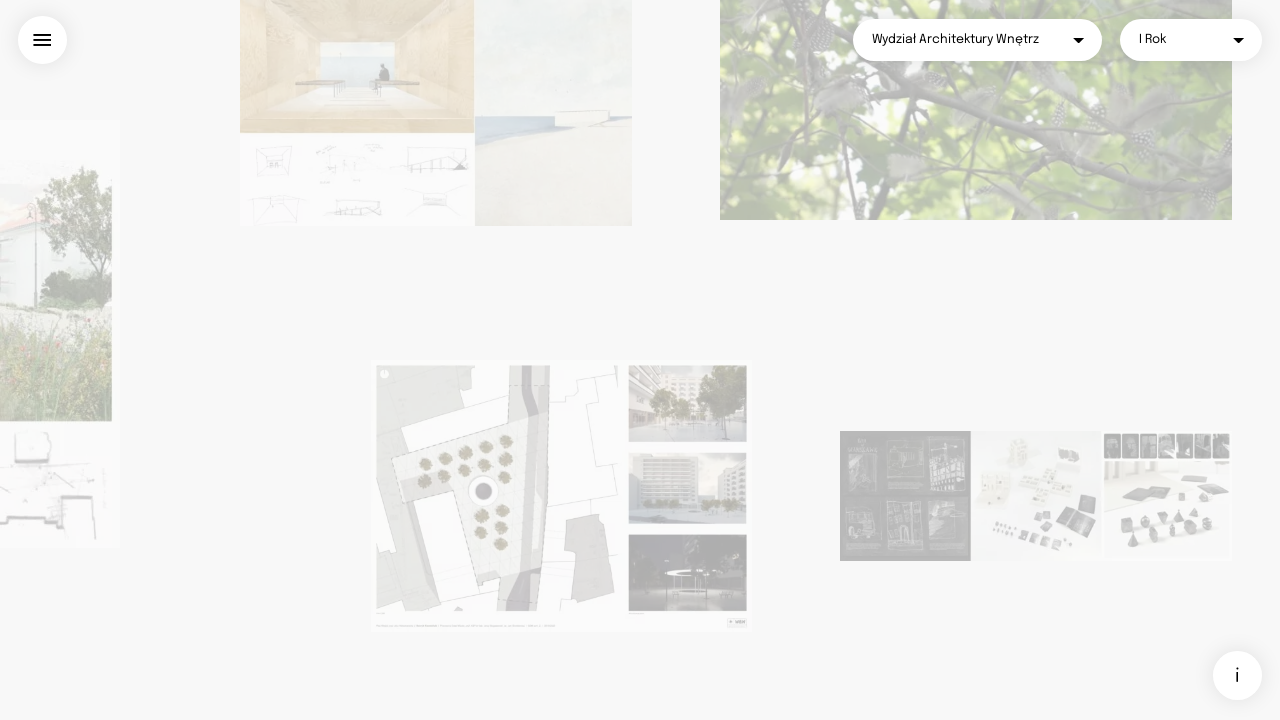

--- FILE ---
content_type: text/html; charset=UTF-8
request_url: https://online2020.asp.waw.pl/wystawy/wystawa-2020-wydzial-architektury-wnetrz-studia-magisterskie-i-rok/
body_size: 9137
content:
<!DOCTYPE html>
<html lang="pl-PL" class="no-js">
<head>
	<meta charset="UTF-8">
	<meta name="viewport" content="width=device-width, initial-scale=1">
	<meta name="format-detection" content="telephone=no">
	<meta name="web_author" content="OnTheRocks, www.ontherocks.pl">
	
	<link rel="shortcut icon" href="https://online2020.asp.waw.pl/wp-content/themes/asp-2020/favicon.ico" type="image/x-icon">
	<link rel="icon" href="https://online2020.asp.waw.pl/wp-content/themes/asp-2020/favicon.ico" type="image/x-icon">
	<link rel="stylesheet" href="https://online2020.asp.waw.pl/wp-content/themes/asp-2020/style.min.css?v=1.0052" media="all" />
	<script>
// https://modernizr.com/download/?[base64]
!function(e,t,n){function r(e,t){return typeof e===t}function o(){var e,t,n,o,i,a,s;for(var l in w)if(w.hasOwnProperty(l)){if(e=[],t=w[l],t.name&&(e.push(t.name.toLowerCase()),t.options&&t.options.aliases&&t.options.aliases.length))for(n=0;n<t.options.aliases.length;n++)e.push(t.options.aliases[n].toLowerCase());for(o=r(t.fn,"function")?t.fn():t.fn,i=0;i<e.length;i++)a=e[i],s=a.split("."),1===s.length?Modernizr[s[0]]=o:(!Modernizr[s[0]]||Modernizr[s[0]]instanceof Boolean||(Modernizr[s[0]]=new Boolean(Modernizr[s[0]])),Modernizr[s[0]][s[1]]=o),C.push((o?"":"no-")+s.join("-"))}}function i(e){var t=N.className,n=Modernizr._config.classPrefix||"";if(j&&(t=t.baseVal),Modernizr._config.enableJSClass){var r=new RegExp("(^|\\s)"+n+"no-js(\\s|$)");t=t.replace(r,"$1"+n+"js$2")}Modernizr._config.enableClasses&&(t+=" "+n+e.join(" "+n),j?N.className.baseVal=t:N.className=t)}function a(e,t){if("object"==typeof e)for(var n in e)T(e,n)&&a(n,e[n]);else{e=e.toLowerCase();var r=e.split("."),o=Modernizr[r[0]];if(2==r.length&&(o=o[r[1]]),"undefined"!=typeof o)return Modernizr;t="function"==typeof t?t():t,1==r.length?Modernizr[r[0]]=t:(!Modernizr[r[0]]||Modernizr[r[0]]instanceof Boolean||(Modernizr[r[0]]=new Boolean(Modernizr[r[0]])),Modernizr[r[0]][r[1]]=t),i([(t&&0!=t?"":"no-")+r.join("-")]),Modernizr._trigger(e,t)}return Modernizr}function s(){return"function"!=typeof t.createElement?t.createElement(arguments[0]):j?t.createElementNS.call(t,"http://www.w3.org/2000/svg",arguments[0]):t.createElement.apply(t,arguments)}function l(){var e=t.body;return e||(e=s(j?"svg":"body"),e.fake=!0),e}function u(e,n,r,o){var i,a,u,c,f="modernizr",d=s("div"),p=l();if(parseInt(r,10))for(;r--;)u=s("div"),u.id=o?o[r]:f+(r+1),d.appendChild(u);return i=s("style"),i.type="text/css",i.id="s"+f,(p.fake?p:d).appendChild(i),p.appendChild(d),i.styleSheet?i.styleSheet.cssText=e:i.appendChild(t.createTextNode(e)),d.id=f,p.fake&&(p.style.background="",p.style.overflow="hidden",c=N.style.overflow,N.style.overflow="hidden",N.appendChild(p)),a=n(d,e),p.fake?(p.parentNode.removeChild(p),N.style.overflow=c,N.offsetHeight):d.parentNode.removeChild(d),!!a}function c(e){return e.replace(/([a-z])-([a-z])/g,function(e,t,n){return t+n.toUpperCase()}).replace(/^-/,"")}function f(e,t){return!!~(""+e).indexOf(t)}function d(e,t){return function(){return e.apply(t,arguments)}}function p(e,t,n){var o;for(var i in e)if(e[i]in t)return n===!1?e[i]:(o=t[e[i]],r(o,"function")?d(o,n||t):o);return!1}function m(e){return e.replace(/([A-Z])/g,function(e,t){return"-"+t.toLowerCase()}).replace(/^ms-/,"-ms-")}function h(t,n,r){var o;if("getComputedStyle"in e){o=getComputedStyle.call(e,t,n);var i=e.console;if(null!==o)r&&(o=o.getPropertyValue(r));else if(i){var a=i.error?"error":"log";i[a].call(i,"getComputedStyle returning null, its possible modernizr test results are inaccurate")}}else o=!n&&t.currentStyle&&t.currentStyle[r];return o}function g(t,r){var o=t.length;if("CSS"in e&&"supports"in e.CSS){for(;o--;)if(e.CSS.supports(m(t[o]),r))return!0;return!1}if("CSSSupportsRule"in e){for(var i=[];o--;)i.push("("+m(t[o])+":"+r+")");return i=i.join(" or "),u("@supports ("+i+") { #modernizr { position: absolute; } }",function(e){return"absolute"==h(e,null,"position")})}return n}function v(e,t,o,i){function a(){u&&(delete F.style,delete F.modElem)}if(i=r(i,"undefined")?!1:i,!r(o,"undefined")){var l=g(e,o);if(!r(l,"undefined"))return l}for(var u,d,p,m,h,v=["modernizr","tspan","samp"];!F.style&&v.length;)u=!0,F.modElem=s(v.shift()),F.style=F.modElem.style;for(p=e.length,d=0;p>d;d++)if(m=e[d],h=F.style[m],f(m,"-")&&(m=c(m)),F.style[m]!==n){if(i||r(o,"undefined"))return a(),"pfx"==t?m:!0;try{F.style[m]=o}catch(y){}if(F.style[m]!=h)return a(),"pfx"==t?m:!0}return a(),!1}function y(e,t,n,o,i){var a=e.charAt(0).toUpperCase()+e.slice(1),s=(e+" "+k.join(a+" ")+a).split(" ");return r(t,"string")||r(t,"undefined")?v(s,t,o,i):(s=(e+" "+x.join(a+" ")+a).split(" "),p(s,t,n))}function S(e,t,r){return y(e,n,n,t,r)}var C=[],w=[],b={_version:"3.6.0",_config:{classPrefix:"",enableClasses:!0,enableJSClass:!0,usePrefixes:!0},_q:[],on:function(e,t){var n=this;setTimeout(function(){t(n[e])},0)},addTest:function(e,t,n){w.push({name:e,fn:t,options:n})},addAsyncTest:function(e){w.push({name:null,fn:e})}},Modernizr=function(){};Modernizr.prototype=b,Modernizr=new Modernizr,Modernizr.addTest("history",function(){var t=navigator.userAgent;return-1===t.indexOf("Android 2.")&&-1===t.indexOf("Android 4.0")||-1===t.indexOf("Mobile Safari")||-1!==t.indexOf("Chrome")||-1!==t.indexOf("Windows Phone")||"file:"===location.protocol?e.history&&"pushState"in e.history:!1}),Modernizr.addTest("localstorage",function(){var e="modernizr";try{return localStorage.setItem(e,e),localStorage.removeItem(e),!0}catch(t){return!1}}),Modernizr.addTest("sessionstorage",function(){var e="modernizr";try{return sessionStorage.setItem(e,e),sessionStorage.removeItem(e),!0}catch(t){return!1}});var E=b._config.usePrefixes?" -webkit- -moz- -o- -ms- ".split(" "):["",""];b._prefixes=E;var _="Moz O ms Webkit",x=b._config.usePrefixes?_.toLowerCase().split(" "):[];b._domPrefixes=x;var T;!function(){var e={}.hasOwnProperty;T=r(e,"undefined")||r(e.call,"undefined")?function(e,t){return t in e&&r(e.constructor.prototype[t],"undefined")}:function(t,n){return e.call(t,n)}}();var N=t.documentElement,j="svg"===N.nodeName.toLowerCase();b._l={},b.on=function(e,t){this._l[e]||(this._l[e]=[]),this._l[e].push(t),Modernizr.hasOwnProperty(e)&&setTimeout(function(){Modernizr._trigger(e,Modernizr[e])},0)},b._trigger=function(e,t){if(this._l[e]){var n=this._l[e];setTimeout(function(){var e,r;for(e=0;e<n.length;e++)(r=n[e])(t)},0),delete this._l[e]}},Modernizr._q.push(function(){b.addTest=a});j||!function(e,t){function n(e,t){var n=e.createElement("p"),r=e.getElementsByTagName("head")[0]||e.documentElement;return n.innerHTML="x<style>"+t+"</style>",r.insertBefore(n.lastChild,r.firstChild)}function r(){var e=S.elements;return"string"==typeof e?e.split(" "):e}function o(e,t){var n=S.elements;"string"!=typeof n&&(n=n.join(" ")),"string"!=typeof e&&(e=e.join(" ")),S.elements=n+" "+e,u(t)}function i(e){var t=y[e[g]];return t||(t={},v++,e[g]=v,y[v]=t),t}function a(e,n,r){if(n||(n=t),f)return n.createElement(e);r||(r=i(n));var o;return o=r.cache[e]?r.cache[e].cloneNode():h.test(e)?(r.cache[e]=r.createElem(e)).cloneNode():r.createElem(e),!o.canHaveChildren||m.test(e)||o.tagUrn?o:r.frag.appendChild(o)}function s(e,n){if(e||(e=t),f)return e.createDocumentFragment();n=n||i(e);for(var o=n.frag.cloneNode(),a=0,s=r(),l=s.length;l>a;a++)o.createElement(s[a]);return o}function l(e,t){t.cache||(t.cache={},t.createElem=e.createElement,t.createFrag=e.createDocumentFragment,t.frag=t.createFrag()),e.createElement=function(n){return S.shivMethods?a(n,e,t):t.createElem(n)},e.createDocumentFragment=Function("h,f","return function(){var n=f.cloneNode(),c=n.createElement;h.shivMethods&&("+r().join().replace(/[\w\-:]+/g,function(e){return t.createElem(e),t.frag.createElement(e),'c("'+e+'")'})+");return n}")(S,t.frag)}function u(e){e||(e=t);var r=i(e);return!S.shivCSS||c||r.hasCSS||(r.hasCSS=!!n(e,"article,aside,dialog,figcaption,figure,footer,header,hgroup,main,nav,section{display:block}mark{background:#FF0;color:#000}template{display:none}")),f||l(e,r),e}var c,f,d="3.7.3",p=e.html5||{},m=/^<|^(?:button|map|select|textarea|object|iframe|option|optgroup)$/i,h=/^(?:a|b|code|div|fieldset|h1|h2|h3|h4|h5|h6|i|label|li|ol|p|q|span|strong|style|table|tbody|td|th|tr|ul)$/i,g="_html5shiv",v=0,y={};!function(){try{var e=t.createElement("a");e.innerHTML="<xyz></xyz>",c="hidden"in e,f=1==e.childNodes.length||function(){t.createElement("a");var e=t.createDocumentFragment();return"undefined"==typeof e.cloneNode||"undefined"==typeof e.createDocumentFragment||"undefined"==typeof e.createElement}()}catch(n){c=!0,f=!0}}();var S={elements:p.elements||"abbr article aside audio bdi canvas data datalist details dialog figcaption figure footer header hgroup main mark meter nav output picture progress section summary template time video",version:d,shivCSS:p.shivCSS!==!1,supportsUnknownElements:f,shivMethods:p.shivMethods!==!1,type:"default",shivDocument:u,createElement:a,createDocumentFragment:s,addElements:o};e.html5=S,u(t),"object"==typeof module&&module.exports&&(module.exports=S)}("undefined"!=typeof e?e:this,t);var z=function(){function e(e,t){var o;return e?(t&&"string"!=typeof t||(t=s(t||"div")),e="on"+e,o=e in t,!o&&r&&(t.setAttribute||(t=s("div")),t.setAttribute(e,""),o="function"==typeof t[e],t[e]!==n&&(t[e]=n),t.removeAttribute(e)),o):!1}var r=!("onblur"in t.documentElement);return e}();b.hasEvent=z,Modernizr.addTest("hashchange",function(){return z("hashchange",e)===!1?!1:t.documentMode===n||t.documentMode>7}),Modernizr.addTest("opacity",function(){var e=s("a").style;return e.cssText=E.join("opacity:.55;"),/^0.55$/.test(e.opacity)}),Modernizr.addTest("inlinesvg",function(){var e=s("div");return e.innerHTML="<svg/>","http://www.w3.org/2000/svg"==("undefined"!=typeof SVGRect&&e.firstChild&&e.firstChild.namespaceURI)});var P=function(){var t=e.matchMedia||e.msMatchMedia;return t?function(e){var n=t(e);return n&&n.matches||!1}:function(t){var n=!1;return u("@media "+t+" { #modernizr { position: absolute; } }",function(t){n="absolute"==(e.getComputedStyle?e.getComputedStyle(t,null):t.currentStyle).position}),n}}();b.mq=P;var M=(b.testStyles=u,{}.toString);Modernizr.addTest("svgclippaths",function(){return!!t.createElementNS&&/SVGClipPath/.test(M.call(t.createElementNS("http://www.w3.org/2000/svg","clipPath")))}),Modernizr.addTest("smil",function(){return!!t.createElementNS&&/SVGAnimate/.test(M.call(t.createElementNS("http://www.w3.org/2000/svg","animate")))});var k=b._config.usePrefixes?_.split(" "):[];b._cssomPrefixes=k;var A=function(t){var r,o=E.length,i=e.CSSRule;if("undefined"==typeof i)return n;if(!t)return!1;if(t=t.replace(/^@/,""),r=t.replace(/-/g,"_").toUpperCase()+"_RULE",r in i)return"@"+t;for(var a=0;o>a;a++){var s=E[a],l=s.toUpperCase()+"_"+r;if(l in i)return"@-"+s.toLowerCase()+"-"+t}return!1};b.atRule=A;var O={elem:s("modernizr")};Modernizr._q.push(function(){delete O.elem});var F={style:O.elem.style};Modernizr._q.unshift(function(){delete F.style});b.testProp=function(e,t,r){return v([e],n,t,r)};b.testAllProps=y;var L=b.prefixed=function(e,t,n){return 0===e.indexOf("@")?A(e):(-1!=e.indexOf("-")&&(e=c(e)),t?y(e,t,n):y(e,"pfx"))};Modernizr.addTest("objectfit",!!L("objectFit"),{aliases:["object-fit"]}),b.testAllProps=S,Modernizr.addTest("backgroundsize",S("backgroundSize","100%",!0)),o(),i(C),delete b.addTest,delete b.addAsyncTest;for(var q=0;q<Modernizr._q.length;q++)Modernizr._q[q]();e.Modernizr=Modernizr}(window,document);
	</script>
	<script>
	var wwwUrl = 'https://online2020.asp.waw.pl/projekt-wystawy-odbudowa-starego-miasta-w-warszawie/';
	var baseUrl = 'https://online2020.asp.waw.pl/wp-content/themes/asp-2020/';
	var ajaxUrl = 'https://online2020.asp.waw.pl/wp-admin/admin-ajax.php';
	//var categories = JSON.parse('');
	
	//-- menu settings
	var toggleBodySettings = {};
	function jsSettings_init() {
		if (typeof(Storage) !== "undefined") {
			toggleBodySettings = localStorage.getItem('toggleBodySettings') || {};
			if (toggleBodySettings.length) {
				toggleBodySettings = JSON.parse(toggleBodySettings);
				for (var prop in toggleBodySettings ) {
					if (toggleBodySettings[prop]) {
						document.body.classList.add(toggleBodySettings[prop]);
					} // endif;
				}
			} // endif;
		}	
	}
	</script>
	<meta name='robots' content='noindex, follow' />
<link rel="alternate" hreflang="en" href="https://online2020.asp.waw.pl/en/wystawy/wystawa-2020-wydzial-architektury-wnetrz-studia-magisterskie-i-rok-en/" />
<link rel="alternate" hreflang="pl" href="https://online2020.asp.waw.pl/wystawy/wystawa-2020-wydzial-architektury-wnetrz-studia-magisterskie-i-rok/" />

	<!-- This site is optimized with the Yoast SEO plugin v17.3 - https://yoast.com/wordpress/plugins/seo/ -->
	<title>Archiwa: I Rok - Akademia Sztuk Pięknych</title>
	<meta property="og:locale" content="pl_PL" />
	<meta property="og:type" content="article" />
	<meta property="og:title" content="Archiwa: I Rok - Akademia Sztuk Pięknych" />
	<meta property="og:url" content="https://online2020.asp.waw.pl/wystawy/wystawa-2020-wydzial-architektury-wnetrz-studia-magisterskie-i-rok/" />
	<meta property="og:site_name" content="Akademia Sztuk Pięknych" />
	<meta name="twitter:card" content="summary_large_image" />
	<script type="application/ld+json" class="yoast-schema-graph">{"@context":"https://schema.org","@graph":[{"@type":"Organization","@id":"https://online2020.asp.waw.pl/#organization","name":"Akademia Sztuk Pi\u0119knych w Warszawie","url":"https://online2020.asp.waw.pl/","sameAs":["https://www.facebook.com/AkademiaSztukPieknychwWarszawie/","https://www.instagram.com/aspwwarszawie/","https://pl.wikipedia.org/wiki/Akademia_Sztuk_Pi\u0119knych_w_Warszawie"],"logo":{"@type":"ImageObject","@id":"https://online2020.asp.waw.pl/#logo","inLanguage":"pl-PL","url":"https://online2020.asp.waw.pl/wp-content/uploads/2020/10/akademia-sztuk-pieknych-w-warszawie-logo.png","contentUrl":"https://online2020.asp.waw.pl/wp-content/uploads/2020/10/akademia-sztuk-pieknych-w-warszawie-logo.png","width":272,"height":271,"caption":"Akademia Sztuk Pi\u0119knych w Warszawie"},"image":{"@id":"https://online2020.asp.waw.pl/#logo"}},{"@type":"WebSite","@id":"https://online2020.asp.waw.pl/#website","url":"https://online2020.asp.waw.pl/","name":"Akademia Sztuk Pi\u0119knych w Warszawie","description":"Kolejna witryna oparta na WordPressie","publisher":{"@id":"https://online2020.asp.waw.pl/#organization"},"potentialAction":[{"@type":"SearchAction","target":{"@type":"EntryPoint","urlTemplate":"https://online2020.asp.waw.pl/?s={search_term_string}"},"query-input":"required name=search_term_string"}],"inLanguage":"pl-PL"},{"@type":"CollectionPage","@id":"https://online2020.asp.waw.pl/wystawy/wystawa-2020-wydzial-architektury-wnetrz-studia-magisterskie-i-rok/#webpage","url":"https://online2020.asp.waw.pl/wystawy/wystawa-2020-wydzial-architektury-wnetrz-studia-magisterskie-i-rok/","name":"Archiwa: I Rok - Akademia Sztuk Pi\u0119knych","isPartOf":{"@id":"https://online2020.asp.waw.pl/#website"},"breadcrumb":{"@id":"https://online2020.asp.waw.pl/wystawy/wystawa-2020-wydzial-architektury-wnetrz-studia-magisterskie-i-rok/#breadcrumb"},"inLanguage":"pl-PL","potentialAction":[{"@type":"ReadAction","target":["https://online2020.asp.waw.pl/wystawy/wystawa-2020-wydzial-architektury-wnetrz-studia-magisterskie-i-rok/"]}]},{"@type":"BreadcrumbList","@id":"https://online2020.asp.waw.pl/wystawy/wystawa-2020-wydzial-architektury-wnetrz-studia-magisterskie-i-rok/#breadcrumb","itemListElement":[{"@type":"ListItem","position":1,"name":"Strona g\u0142\u00f3wna","item":"https://online2020.asp.waw.pl/"},{"@type":"ListItem","position":2,"name":"2020","item":"https://online2020.asp.waw.pl/wystawy/wystawa-2020/"},{"@type":"ListItem","position":3,"name":"Wydzia\u0142 Architektury Wn\u0119trz","item":"https://online2020.asp.waw.pl/wystawy/wystawa-2020-wydzial-architektury-wnetrz/"},{"@type":"ListItem","position":4,"name":"Studia magisterskie","item":"https://online2020.asp.waw.pl/wystawy/wystawa-2020-wydzial-architektury-wnetrz-studia-magisterskie/"},{"@type":"ListItem","position":5,"name":"I Rok"}]}]}</script>
	<!-- / Yoast SEO plugin. -->


<link rel='dns-prefetch' href='//s.w.org' />
<link rel="alternate" type="application/rss+xml" title="Akademia Sztuk Pięknych &raquo; Kanał z wpisami zaszufladkowanymi do kategorii I Rok" href="https://online2020.asp.waw.pl/wystawy/wystawa-2020-wydzial-architektury-wnetrz-studia-magisterskie-i-rok/feed/" />
<link rel="EditURI" type="application/rsd+xml" title="RSD" href="https://online2020.asp.waw.pl/xmlrpc.php?rsd" />
	
		
	<script>
		function loadGTag(gt_id) {
			document.addEventListener('DOMContentLoaded', () => {
				setTimeout(initGTM, 3500);
			});
			document.addEventListener('scroll', initGTMOnEvent); document.addEventListener('mousemove', initGTMOnEvent); document.addEventListener('touchstart', initGTMOnEvent);
			function initGTMOnEvent (event) {
				initGTM();
			}
			function initGTM () {
				if (window.gtmDidInit) {
					return false;
				}
				event.currentTarget.removeEventListener(event.type, initGTMOnEvent);
				window.gtmDidInit = true;
				const script = document.createElement('script');
				script.async = true;
				script.onload = () => { 
					window.dataLayer = window.dataLayer || [];
					function gtag(){dataLayer.push(arguments);}
					gtag('js', new Date());
					gtag('config', gt_id);
				}
				script.src = 'https://www.googletagmanager.com/gtag/js?id=' + gt_id;
				document.head.appendChild(script);
			}
		}
		loadGTag('UA-71517444-14');
	</script>
	</head>
<body class="page-archive page-archive-grid projekt-wystawy-odbudowa-starego-miasta-w-warszawie-page post-page">
	<script>
		jsSettings_init();
	</script>
			<div id="grid-wrapper">
		<canvas id="grid" data-cat="3170" data-mh-txt="Zobacz prace"></canvas>

		<div id="grid-no-data" class="grid-title">
			<h2 class="h1 h">
				Brak prac...
			</h2>
			<p>zmień kryteria wyszukiwania i spróbuj ponownie</p>
		</div>
		<div class="loader"><div></div><div></div><div></div><div></div></div>
	</div>

	
		<div class="nav-backdrop" data-toggle-body="menu-open" data-storage="0"></div>
		
		<nav id="nav" class="scrollbar">
			<form class="form-filter">
				<div id="navbar">
					<div id="nav-btn-menu" class="navbar-box">
						<a href="#nav-menu" class="mh" id="btn-menu" data-toggle-body="menu-open" data-storage="0">
							<span class="icon icon-hamburger"></span>
							<span class="icon icon-back"></span>
							<span class="icon icon-x"></span>
						</a>
					</div>
					<div id="nav-menu" class="navbar-box">
						<ul id="main-menu" class="nav">
								<li id="menu-item-16" class="menu-item menu-item-type-post_type menu-item-object-page menu-item-16"><a href="https://online2020.asp.waw.pl/o-projekcie/" class="mh" data-mh-class="mh-hide">O projekcie</a></li>
								<li class="view-item">
									<span class="l">Widok</span>
									<a href="https://online2020.asp.waw.pl/wystawy/wystawa-2020-wydzial-architektury-wnetrz-studia-magisterskie-i-rok?v=grid" class="view-item-a mh active" data-mh-class="mh-hide"><span class="icon icon-grid" title="kafelki"></span></a>
									<a href="https://online2020.asp.waw.pl/wystawy/wystawa-2020-wydzial-architektury-wnetrz-studia-magisterskie-i-rok?v=list" class="view-item-a mh" data-mh-class="mh-hide"><span class="icon icon-list" title="lista"></span></a>
								</li>
																	<li class="lang-item en">
										<a href="https://online2020.asp.waw.pl/en/wystawy/wystawa-2020-wydzial-architektury-wnetrz-studia-magisterskie-i-rok-en/" title="angielski" class="lang-item-a mh" data-mh-class="mh-hide">
											English										</a>
									</li>
														</ul>
						
												<div id="nav-exhibitions" class="btn-filter">
							<a class="mh" data-mh-class="mh-hide" href="https://online2020.asp.waw.pl" id="select-exhibition">
								Wybór edycji							</a>
						</div>
												
					</div>
					<div id="nav-filters" class="navbar-box">
						
						<div class="btn-filter">
							<label for="select-faculty">Wybierz wydział</label>
							<!--
							<select name="faculty" id="select-faculty">
								<option value="">Wybierz wydział</option>
							</select>
							-->
							<div class="js-Dropdown" id="custom-select-faculty">
								<button class="js-Dropdown-title mh" data-mh-class="mh-btn" data-toggle-id="custom-select-faculty-list">Wydział Architektury Wnętrz</button>
																<div class="js-Dropdown-list" id="custom-select-faculty-list">
									<div class="d-scrollbar-container">
										<ul class="d-scrollbar scrollbar">
											<li data-value="" data-index="0" class="">
												<a href="https://online2020.asp.waw.pl/wystawy/wystawa-2020/" class="mh" data-mh-class="mh-hide">
													Wybierz wydział												</a>
											</li>
																						<li data-value="3124" data-index="1" class="is-selected">
												<a href="https://online2020.asp.waw.pl/wystawy/wystawa-2020-wydzial-architektury-wnetrz/" class="mh" data-mh-class="mh-hide">
													Wydział Architektury Wnętrz <span class="nav-count">102</span>												</a>
											</li>
																						<li data-value="3309" data-index="2" class="">
												<a href="https://online2020.asp.waw.pl/wystawy/wystawa-2020-wydzial-grafiki/" class="mh" data-mh-class="mh-hide">
													Wydział Grafiki <span class="nav-count">156</span>												</a>
											</li>
																						<li data-value="3783" data-index="3" class="">
												<a href="https://online2020.asp.waw.pl/wystawy/wystawa-2020-wydzial-konserwacji-i-restauracji-dziel-sztuki/" class="mh" data-mh-class="mh-hide">
													Wydział Konserwacji i Restauracji Dzieł Sztuki <span class="nav-count">156</span>												</a>
											</li>
																						<li data-value="3577" data-index="4" class="">
												<a href="https://online2020.asp.waw.pl/wystawy/wystawa-2020-wydzial-malarstwa/" class="mh" data-mh-class="mh-hide">
													Wydział Malarstwa <span class="nav-count">134</span>												</a>
											</li>
																						<li data-value="4061" data-index="5" class="">
												<a href="https://online2020.asp.waw.pl/wystawy/wystawa-2020-wydzial-rzezby/" class="mh" data-mh-class="mh-hide">
													Wydział Rzeźby <span class="nav-count">120</span>												</a>
											</li>
																						<li data-value="4243" data-index="6" class="">
												<a href="https://online2020.asp.waw.pl/wystawy/wystawa-2020-wydzial-scenografii/" class="mh" data-mh-class="mh-hide">
													Wydział Scenografii <span class="nav-count">109</span>												</a>
											</li>
																						<li data-value="4424" data-index="7" class="">
												<a href="https://online2020.asp.waw.pl/wystawy/wystawa-2020-wydzial-sztuki-mediow/" class="mh" data-mh-class="mh-hide">
													Wydział Sztuki Mediów <span class="nav-count">126</span>												</a>
											</li>
																						<li data-value="4641" data-index="8" class="">
												<a href="https://online2020.asp.waw.pl/wystawy/wystawa-2020-wydzial-wzornictwa/" class="mh" data-mh-class="mh-hide">
													Wydział Wzornictwa <span class="nav-count">118</span>												</a>
											</li>
																						<li data-value="3077" data-index="9" class="">
												<a href="https://online2020.asp.waw.pl/wystawy/wystawa-2020-wydzial-zarzadzaniakultura-wizualna/" class="mh" data-mh-class="mh-hide">
													Wydział Zarządzania Kulturą Wizualną <span class="nav-count">8</span>												</a>
											</li>
																					</ul>
									</div>
								</div>
														</div>
						</div>
						
						<div class="btn-filter">
							<label for="select-year">Stopień i rok studiów</label>
							<!--
							<select name="year" id="select-year">
								<option value="">Wybierz rok</option>
							</select>
							-->
							<div class="js-Dropdown" id="custom-select-year">
								<button class="js-Dropdown-title mh" data-mh-class="mh-btn" data-toggle-id="custom-select-year-list">I Rok</button>								
																<div class="js-Dropdown-list"  id="custom-select-year-list">
									<div class="d-scrollbar-container">
										<ul class="d-scrollbar scrollbar">
											<li data-value="" data-index="0" class="">
												<a href="https://online2020.asp.waw.pl/wystawy/wystawa-2020-wydzial-architektury-wnetrz/" class="mh" data-mh-class="mh-hide">
													Wybierz rok												</a>
											</li>
																						<li data-value="3125" data-index="1" class="js-Dropdown-optgroup">
												<a href="https://online2020.asp.waw.pl/wystawy/wystawa-2020-wydzial-architektury-wnetrz-studia-licencjackie/" class="mh" data-mh-class="mh-hide">
													Studia licencjackie												</a>
											</li>
																						<li data-value="3126" data-index="2" class="">
												<a href="https://online2020.asp.waw.pl/wystawy/wystawa-2020-wydzial-architektury-wnetrz-studia-licencjackie-i-rok/" class="mh" data-mh-class="mh-hide">
													I Rok <span class="nav-count">27</span>												</a>
											</li>
																						<li data-value="3151" data-index="3" class="">
												<a href="https://online2020.asp.waw.pl/wystawy/wystawa-2020-wydzial-architektury-wnetrz-studia-licencjackie-ii-rok/" class="mh" data-mh-class="mh-hide">
													II Rok <span class="nav-count">18</span>												</a>
											</li>
																						<li data-value="3162" data-index="4" class="">
												<a href="https://online2020.asp.waw.pl/wystawy/wystawa-2020-wydzial-architektury-wnetrz-studia-licencjackie-iii-rok/" class="mh" data-mh-class="mh-hide">
													III Rok <span class="nav-count">22</span>												</a>
											</li>
																						<li data-value="3169" data-index="5" class="js-Dropdown-optgroup">
												<a href="https://online2020.asp.waw.pl/wystawy/wystawa-2020-wydzial-architektury-wnetrz-studia-magisterskie/" class="mh" data-mh-class="mh-hide">
													Studia magisterskie												</a>
											</li>
																						<li data-value="3170" data-index="6" class="is-selected">
												<a href="https://online2020.asp.waw.pl/wystawy/wystawa-2020-wydzial-architektury-wnetrz-studia-magisterskie-i-rok/" class="mh" data-mh-class="mh-hide">
													I Rok <span class="nav-count">25</span>												</a>
											</li>
																						<li data-value="3191" data-index="7" class="">
												<a href="https://online2020.asp.waw.pl/wystawy/wystawa-2020-wydzial-architektury-wnetrz-studia-magisterskie-ii-rok/" class="mh" data-mh-class="mh-hide">
													II Rok <span class="nav-count">10</span>												</a>
											</li>
																					</ul>
									</div>
								</div>
															</div>
							
						</div>
					</div>
				</div>
			</form>
		</nav>
		
				<div id="modal-infotip-bg" data-toggle-body="infotip-open"></div>
		<div id="modal-infotip">
			<div class="modal-infotip-container">
				<div class="scrollbar">
					<div class="txt">
						<h2>prof. ASP Bazyli Krasulak<br />
Dziekan Wydziału Architektury Wnętrz</h2>
<p>Dotychczasowe wystawy końcoworoczne Wydziału Architektury Wnętrz eksponowały najlepsze prace studenckie, ale także prezentowały obszary wpisane w program kształcenia.<br />
Taką formułę przyjęliśmy i tym razem, dla wystawy ONLINE 2020. Dokonaliśmy selekcji najciekawszych prac studentek i studentów, tak aby nagrodzić najlepszych i w możliwie pełnej formie pokazać program wydziału.<br />
Jesteśmy wydziałem projektowym, oferującym kształcenie w dwóch specjalizacjach na studiach licencjackich: projektowanie wnętrz i wystawiennictwo oraz w czterech specjalizacjach na studiach magisterskich: projektowanie wnętrz, wystawiennictwo, projektowanie mebli i projektowanie w przestrzeni publicznej.<br />
Istotnym elementem kształcenia na naszym wydziale jest stała obecność przez wszystkie lata studiów malarstwa, rysunku i rzeźby, a także intermediów i tkaniny w architekturze na studiach magisterskich. Jesteśmy jedynym wydziałem projektowym oferującym w tak dużym zakresie program kształcenia w obszarze sztuk pięknych. Prezentowane prace ukazują programową symbiozę sztuk projektowych i pięknych.<br />
Czas pandemii to był trudny czas dla nas wszystkich, ale brak bezpośrednich kontaktów nie wpłynął na nasze zaangażowanie i poziom prac. W imieniu społeczności naszego wydziału zapraszam na wystawę ONLINE 2020.</p>
					</div>
				</div>
			</div>
		</div>
		<a href="#modal-infotip" class="btn-round btn-circle btn-infotip mh" data-toggle-body="infotip-open">
			<span class="icon icon-i"></span>
			<span class="icon icon-x"></span>
		</a>
				
		
				<div id="modal-exhibition" class="modal">
			<a href="#modal-exhibition" class="btn-round btn-circle modal-x mh" title="zamknij" data-toggle-body="exhibition-open" data-storage="0" data-toggle-id="custom-select-exhibition-list">
				<span class="icon icon-x"></span>
			</a>
			<div class="modal-content">
				<h3 class="h">Wybór edycji</h3>
				<div class="e-swiper swiper-container" data-initial-slide="0">
					<div class="e-swiper-wrapper swiper-wrapper">
													<div class="swiper-slide e-slide">
								<div class="e-year">2020</div>
								<a class="btn btn-more" href="https://online2020.asp.waw.pl/wystawy/wystawa-2020-wydzial-architektury-wnetrz/">
									Zobacz edycję 2020								</a>
							</div>
													<div class="swiper-slide e-slide">
								<div class="e-year">2021</div>
								<a class="btn btn-more" href="https://online2021.asp.waw.pl/">
									Zobacz edycję 2021								</a>
							</div>
											</div>
				</div>
				<div class="intro-nav btn-prev intro-nav-prev"><span class="icon icon-arrow-prev"></span></div>
				<div class="intro-nav btn-next intro-nav-next"><span class="icon icon-arrow-next"></span></div>
				
			</div>
		</div>
		<div id="m-author">
	<div class="m-wrapper scrollbar">
		<a href="#m-author" class="m-author-x btn-round btn-circle modal-x btn-back mh" title="zamknij">
			<span class="icon icon-x"></span>
			<span class="icon icon-back"></span>
		</a>
		<div class="m-author-c">
		</div>
	</div>
</div>

<div id="m-post">
	<div class="m-wrapper scrollbar">
		<a href="#m-post" class="m-post-x btn-round btn-circle modal-x mh" title="zamknij"><span class="icon icon-x"></span></a>
		<div class="m-post-c">
		</div>
	</div>
</div>	

<div id="ajax-loader" class="loader"><div></div><div></div><div></div><div></div></div>
		
		
				<script src="https://online2020.asp.waw.pl/wp-content/themes/asp-2020/start.min.js?v=1.0047"></script>
		<script src="https://online2020.asp.waw.pl/wp-content/themes/asp-2020/grid.min.js?v=1.00265"></script>
					

	</body>
</html>

--- FILE ---
content_type: text/html; charset=UTF-8
request_url: https://online2020.asp.waw.pl/wp-admin/admin-ajax.php?action=w_render&type=json-archive-posts&cat=3170
body_size: 2221
content:
{"p_url":"https:\/\/online2020.asp.waw.pl\/","th_url":"https:\/\/online2020.asp.waw.pl\/wp-content\/uploads\/","posts":[{"id":11342,"t":"Owady","p":"owady\/","th":["2020\/10\/30_waw_i_mss_ada_baranowska_owady-600x400.jpg",600,400],"a":[{"id":3189,"n":"Ada Baranowska","p":"autorzy\/baranowska-ada\/"}]},{"id":11332,"t":"Biblioteka ul. Abrahama, Czytelnia dla Dzieci i M\u0142odzie\u017cy","p":"biblioteka-ul-abrahama-czytelnia-dla-dziaci-i-mlodziezy\/","th":["2020\/10\/25_waw_2019_maciej-choinski_ewelina-jezierska_matylda-polak_biblioteka-ul-abrahama_czytelnia-dla-dzieci-i-mlodziezy_po-447x600.jpg",447,600],"a":[{"id":3186,"n":"Ewelina Jezierska","p":"autorzy\/jezierska-ewelina\/"},{"id":3176,"n":"Maciej Choi\u0144ski","p":"autorzy\/choinski-maciej\/"},{"id":3187,"n":"Matylda Polak","p":"autorzy\/polak-matylda\/"}]},{"id":11339,"t":"Identyfikacja wizualna produktu","p":"identyfikacja-wizualna-produktu-2\/","th":["2020\/10\/28_waw_i_mss_ewa_irzykowska-i-paulina_winek_identyfikacja-wizualna-produktu-600x221.jpg",600,221],"a":[{"id":3188,"n":"Ewa Irzykowska","p":"autorzy\/irzykowska-ewa\/"},{"id":3180,"n":"Paulina Winek","p":"autorzy\/winek-paulina\/"}]},{"id":11325,"t":"Posta\u0107 1,2,3","p":"postac-123\/","th":["2020\/10\/34_waw_i_mss_luiza_nowicka_postac-1-450x600.jpg",450,600],"a":[{"id":3185,"n":"Luiza Nowicka","p":"autorzy\/nowicka-luiza\/"}]},{"id":11318,"t":"Portret, Pejza\u017c, Spacer","p":"portret-pejzaz-spacer\/","th":["2020\/10\/37_waw_i_ssm_dominika_szumlak_1_portret-443x600.jpg",443,600],"a":[{"id":3184,"n":"Dominika Szumlak","p":"autorzy\/szumlak-dominika\/"}]},{"id":11193,"t":"Jakim jeste\u015b drzewem?","p":"jakim-jestes-drzewem\/","th":["2020\/10\/31_waw_i_mss_lucja-latocha_jakim-jestes-drzewem_fragment-600x338.jpg",600,338],"a":[{"id":3174,"n":"\u0141ucja Latocha","p":"autorzy\/latocha-lucja\/"}]},{"id":11190,"t":"Ptaki","p":"ptaki\/","th":["2020\/10\/nowy-600x338.jpg",600,338],"a":[{"id":3173,"n":"Zuzanna Jadczyk","p":"autorzy\/jadczyk-zuzanna\/"}]},{"id":11216,"t":"Zau\u0142ek poety","p":"zaulek-poety\/","th":["2020\/10\/23_waw_i_mss_maciek_choiski_zauek-poety_-pawilon-muzealny-na-skwerze-przy-karowej-w-warszawie-600x424.jpg",600,424],"a":[{"id":3176,"n":"Maciej Choi\u0144ski","p":"autorzy\/choinski-maciej\/"}]},{"id":11207,"t":"Kaplica ludzi morza","p":"kaplica-ludzi-morza\/","th":["2020\/10\/24_waw_i_mss_zuzanna_zaruska_-kaplica-ludzi-morza-600x346.jpg",600,346],"a":[{"id":3175,"n":"Zuzanna Zaruska","p":"autorzy\/zaruska-zuzanna\/"}]},{"id":11198,"t":"Projekt_wn\u0119trza mieszkania w Reducie_Banku Polskiego","p":"projekt_wnetrza-mieszkania-w-reducie_banku-polskiego\/","th":["2020\/10\/08_waw_i_mss_ucja_latocha_projekt_wntrza_mieszkania_w_reducie_banku_polskiego-600x144.jpg",600,144],"a":[{"id":3174,"n":"\u0141ucja Latocha","p":"autorzy\/latocha-lucja\/"}]},{"id":11247,"t":"Fotel z ruchomym siedziskiem","p":"fotel-z-ruchomym-siedziskiem\/","th":["2020\/10\/29_waw_i_mss_zuzanna_spaltabaka_fotel_z_ruchomym_siedziskiem-600x520.jpg",600,520],"a":[{"id":3178,"n":"Zuzanna Spaltabaka","p":"autorzy\/spaltabaka-zuzanna\/"}]},{"id":11234,"t":"Projekt wn\u0119trz gabinetu stomatologicznego","p":"projekt-wnetrz-gabinetu-stomatologicznego\/","th":["2020\/10\/09_waw_i_mss_monika-oska_-projekt-gabinetu-stomatologicznego-_1-600x232.jpg",600,232],"a":[{"id":3177,"n":"Monika O\u015bka","p":"autorzy\/oska-monika\/"}]},{"id":11225,"t":"Projekt zagospodarowania przestrzeni przy liceum Akademia High School","p":"projekt-zagospodarowania-przestrzeni-przy-liceum-akademia-high-school\/","th":["2020\/10\/21_waw_i_mss_monika_oska_proj_terenu_przy_akademia_high_school_rzut-600x420.jpg",600,420],"a":[{"id":3177,"n":"Monika O\u015bka","p":"autorzy\/oska-monika\/"}]},{"id":11268,"t":"Zagospodarowanie ulicy - woonert G\u00f3rno\u015bl\u0105ska 1,2","p":"zagospodarowanie-ulicy-woonert-gornoslaska-12\/","th":["2020\/10\/17_waw_i_mss_paulina_winek_woonert-gornoslaska_1-600x428.jpg",600,428],"a":[{"id":3180,"n":"Paulina Winek","p":"autorzy\/winek-paulina\/"}]},{"id":11250,"t":"Projekt gry planszowej","p":"projekt-gry-planszowej\/","th":["2020\/10\/26_waw_i_mss_zuzanna_spaltabaka_projekt-gry-planszowej-6-600x200.jpg",600,200],"a":[{"id":3178,"n":"Zuzanna Spaltabaka","p":"autorzy\/spaltabaka-zuzanna\/"}]},{"id":11281,"t":"Zagospodarowanie placu miejskiego \u2013 Mokotowska 1,2","p":"zagospodarowanie-placu-miejskiego-mokotowska-12\/","th":["2020\/10\/16_waw_i_mss_henryk_krzeminski-_-plac-miejski-mokotowska-1-600x428.jpg",600,428],"a":[{"id":3181,"n":"Henryk Krzemi\u0144ski","p":"autorzy\/krzeminski-henryk\/"}]},{"id":11302,"t":"Projekt kalendarza autorskiego","p":"projekt-kalendarza-autorskiego\/","th":["2020\/10\/27_waw_i_mss_natalia_juskova_projekt-kalendarza-autorskiego-5-600x200.jpg",600,200],"a":[{"id":3179,"n":"Nat\u00e1lia Ju\u0161kov\u00e1","p":"autorzy\/juskova-natalia\/"}]},{"id":11311,"t":"Bez tytu\u0142u","p":"bez-tytulu\/","th":["2020\/10\/33_waw_i_ssm_patrycja_dyda_glina_ceramiczna_40x60-600x400.jpg",600,400],"a":[{"id":3183,"n":"Patrycja Dyda","p":"autorzy\/dyda-patrycja\/"}]},{"id":11259,"t":"Projekt adaptacji budynku przy ul. My\u015bliwieckiej 8 na akademik dla studentow ASP w W-wie","p":"projekt-adaptacji-budynku-przy-ul-mysliwieckiej-8-na-akademik-dla-studentow-asp-w-w-wie\/","th":["2020\/10\/11_waw_i_zuzannaspaltabaka-nataliajuskova_projekt-adaptacji-budynku-przy-ul-myliwieckiej-8-na-akademik-dla-studentowasp-w-wwie1-312x600.jpg",312,600],"a":[{"id":3179,"n":"Nat\u00e1lia Ju\u0161kov\u00e1","p":"autorzy\/juskova-natalia\/"},{"id":3178,"n":"Zuzanna Spaltabaka","p":"autorzy\/spaltabaka-zuzanna\/"}]},{"id":11134,"t":"Projekt wystawy \u201eOdbudowa Starego Miasta w Warszawie\u201d","p":"projekt-wystawy-odbudowa-starego-miasta-w-warszawie\/","th":["2020\/10\/01_waw_i_mss_emilka_kachniarz_projekt-wystawy_odbudowa_starego-miasta-w-warszawie_1-600x190.jpg",600,190],"a":[{"id":3168,"n":"Emilia Kachniarz","p":"autorzy\/kachniarz-emilia\/"}]},{"id":11156,"t":"Ogr\u00f3d zimowy","p":"ogrod-zimowy\/","th":["2020\/10\/19_waw_i_mss_emilia_kachniarz_ogrod-zimowy-600x400.jpg",600,400],"a":[{"id":3168,"n":"Emilia Kachniarz","p":"autorzy\/kachniarz-emilia\/"}]},{"id":11153,"t":"Galeria Gest","p":"galeria-gest\/","th":["2020\/10\/20_waw_i_mss_emilia_kachniarz_galeria-gest-600x424.jpg",600,424],"a":[{"id":3168,"n":"Emilia Kachniarz","p":"autorzy\/kachniarz-emilia\/"}]},{"id":11167,"t":"Projekt salonu firmy FRIDGE 1,2","p":"projekt-salonu-firmy-fridge-12\/","th":["2020\/10\/04_waw_i_mss_paulina_sebunia_projekt-salonu-firmy-fridge_1-600x338.jpg",600,338],"a":[{"id":3171,"n":"Paulina Sebunia","p":"autorzy\/sebunia-paulina\/"}]},{"id":11172,"t":"Projekt wystawy czasowej \u201eHistoria polskiego himalaizmu\u201d","p":"projekt-wystawy-czasowej-historia-polskiego-himalaizmu\/","th":["2020\/10\/06_waw_i_mss_agata_rosciszewska_projekt_wystawy_czasowej_historia_polskiego_himalaizmu-600x424.jpg",600,424],"a":[{"id":3172,"n":"Agata Ro\u015bciszewska","p":"autorzy\/rosciszewska-agata\/"}]},{"id":11183,"t":"Projekt wn\u0119trza concept store \u201eLi\u015bciaste\u201d","p":"projekt-wnetrza-concept-store-lisciaste\/","th":["2020\/10\/07_waw_i_mss_zuzanna_jadczyk_projekt_wnetrza_concept_store_lisciaste-600x424.jpg",600,424],"a":[{"id":3173,"n":"Zuzanna Jadczyk","p":"autorzy\/jadczyk-zuzanna\/"}]}]}

--- FILE ---
content_type: text/css
request_url: https://online2020.asp.waw.pl/wp-content/themes/asp-2020/style.min.css?v=1.0052
body_size: 11075
content:
@charset "UTF-8";/*! normalize.css v8.0.1 | MIT License | github.com/necolas/normalize.css */html{line-height:1.15;-webkit-text-size-adjust:100%}body{margin:0}main{display:block}h1{font-size:2em;margin:.67em 0}hr{box-sizing:content-box;height:0;overflow:visible}pre{font-family:monospace,monospace;font-size:1em}a{background-color:transparent}abbr[title]{border-bottom:none;text-decoration:underline;text-decoration:underline dotted}b,strong{font-weight:bolder}code,kbd,samp{font-family:monospace,monospace;font-size:1em}small{font-size:80%}sub,sup{font-size:75%;line-height:0;position:relative;vertical-align:baseline}sub{bottom:-.25em}sup{top:-.5em}img{border-style:none}button,input,optgroup,select,textarea{font-family:inherit;font-size:100%;line-height:1.15;margin:0}button,input{overflow:visible}button,select{text-transform:none}[type=button],[type=reset],[type=submit],button{-webkit-appearance:button}[type=button]::-moz-focus-inner,[type=reset]::-moz-focus-inner,[type=submit]::-moz-focus-inner,button::-moz-focus-inner{border-style:none;padding:0}[type=button]:-moz-focusring,[type=reset]:-moz-focusring,[type=submit]:-moz-focusring,button:-moz-focusring{outline:1px dotted ButtonText}fieldset{padding:.35em .75em .625em}legend{box-sizing:border-box;color:inherit;display:table;max-width:100%;padding:0;white-space:normal}progress{vertical-align:baseline}textarea{overflow:auto}[type=checkbox],[type=radio]{box-sizing:border-box;padding:0}[type=number]::-webkit-inner-spin-button,[type=number]::-webkit-outer-spin-button{height:auto}[type=search]{-webkit-appearance:textfield;outline-offset:-2px}[type=search]::-webkit-search-decoration{-webkit-appearance:none}::-webkit-file-upload-button{-webkit-appearance:button;font:inherit}details{display:block}summary{display:list-item}template{display:none}[hidden]{display:none}@font-face{font-family:icomoon;src:url(icomoon/fonts/icomoon.eot?cpc858);src:url(icomoon/fonts/icomoon.eot?cpc858#iefix) format('embedded-opentype'),url(icomoon/fonts/icomoon.ttf?cpc858) format('truetype'),url(icomoon/fonts/icomoon.woff?cpc858) format('woff'),url(icomoon/fonts/icomoon.svg?cpc858#icomoon) format('svg');font-weight:400;font-style:normal;font-display:block}[class*=" icon-"],[class^=icon-]{font-family:icomoon!important;speak:never;font-style:normal;font-weight:400;font-variant:normal;text-transform:none;line-height:1;-webkit-font-smoothing:antialiased;-moz-osx-font-smoothing:grayscale}.icon-arrow-prev:before{content:"\e909"}.icon-arrow-next:before{content:"\e90a"}.icon-prev:before{content:"\e900"}.icon-next:before{content:"\e901"}.icon-x:before{content:"\e902"}.icon-down:before{content:"\e903"}.icon-i:before{content:"\e904"}.icon-back:before{content:"\e905"}.icon-list:before{content:"\e906"}.icon-grid:before{content:"\e907"}.icon-hamburger:before{content:"\e908"}@font-face{font-family:swiper-icons;src:url('data:application/font-woff;charset=utf-8;base64, [base64]//wADZ2x5ZgAAAywAAADMAAAD2MHtryVoZWFkAAABbAAAADAAAAA2E2+eoWhoZWEAAAGcAAAAHwAAACQC9gDzaG10eAAAAigAAAAZAAAArgJkABFsb2NhAAAC0AAAAFoAAABaFQAUGG1heHAAAAG8AAAAHwAAACAAcABAbmFtZQAAA/gAAAE5AAACXvFdBwlwb3N0AAAFNAAAAGIAAACE5s74hXjaY2BkYGAAYpf5Hu/j+W2+MnAzMYDAzaX6QjD6/4//Bxj5GA8AuRwMYGkAPywL13jaY2BkYGA88P8Agx4j+/8fQDYfA1AEBWgDAIB2BOoAeNpjYGRgYNBh4GdgYgABEMnIABJzYNADCQAACWgAsQB42mNgYfzCOIGBlYGB0YcxjYGBwR1Kf2WQZGhhYGBiYGVmgAFGBiQQkOaawtDAoMBQxXjg/wEGPcYDDA4wNUA2CCgwsAAAO4EL6gAAeNpj2M0gyAACqxgGNWBkZ2D4/wMA+xkDdgAAAHjaY2BgYGaAYBkGRgYQiAHyGMF8FgYHIM3DwMHABGQrMOgyWDLEM1T9/w8UBfEMgLzE////P/5//f/V/xv+r4eaAAeMbAxwIUYmIMHEgKYAYjUcsDAwsLKxc3BycfPw8jEQA/[base64]/uznmfPFBNODM2K7MTQ45YEAZqGP81AmGGcF3iPqOop0r1SPTaTbVkfUe4HXj97wYE+yNwWYxwWu4v1ugWHgo3S1XdZEVqWM7ET0cfnLGxWfkgR42o2PvWrDMBSFj/IHLaF0zKjRgdiVMwScNRAoWUoH78Y2icB/yIY09An6AH2Bdu/UB+yxopYshQiEvnvu0dURgDt8QeC8PDw7Fpji3fEA4z/PEJ6YOB5hKh4dj3EvXhxPqH/SKUY3rJ7srZ4FZnh1PMAtPhwP6fl2PMJMPDgeQ4rY8YT6Gzao0eAEA409DuggmTnFnOcSCiEiLMgxCiTI6Cq5DZUd3Qmp10vO0LaLTd2cjN4fOumlc7lUYbSQcZFkutRG7g6JKZKy0RmdLY680CDnEJ+UMkpFFe1RN7nxdVpXrC4aTtnaurOnYercZg2YVmLN/d/gczfEimrE/fs/bOuq29Zmn8tloORaXgZgGa78yO9/cnXm2BpaGvq25Dv9S4E9+5SIc9PqupJKhYFSSl47+Qcr1mYNAAAAeNptw0cKwkAAAMDZJA8Q7OUJvkLsPfZ6zFVERPy8qHh2YER+3i/BP83vIBLLySsoKimrqKqpa2hp6+jq6RsYGhmbmJqZSy0sraxtbO3sHRydnEMU4uR6yx7JJXveP7WrDycAAAAAAAH//wACeNpjYGRgYOABYhkgZgJCZgZNBkYGLQZtIJsFLMYAAAw3ALgAeNolizEKgDAQBCchRbC2sFER0YD6qVQiBCv/H9ezGI6Z5XBAw8CBK/m5iQQVauVbXLnOrMZv2oLdKFa8Pjuru2hJzGabmOSLzNMzvutpB3N42mNgZGBg4GKQYzBhYMxJLMlj4GBgAYow/P/PAJJhLM6sSoWKfWCAAwDAjgbRAAB42mNgYGBkAIIbCZo5IPrmUn0hGA0AO8EFTQAA') format('woff');font-weight:400;font-style:normal}:root{--swiper-theme-color:#000000}.swiper-container{margin-left:auto;margin-right:auto;position:relative;overflow:hidden;list-style:none;padding:0;z-index:1}.swiper-container-vertical>.swiper-wrapper{flex-direction:column}.swiper-wrapper{position:relative;width:100%;height:100%;z-index:1;display:flex;transition-property:transform;box-sizing:content-box}.swiper-container-android .swiper-slide,.swiper-wrapper{transform:translate3d(0,0,0)}.swiper-container-multirow>.swiper-wrapper{flex-wrap:wrap}.swiper-container-multirow-column>.swiper-wrapper{flex-wrap:wrap;flex-direction:column}.swiper-container-free-mode>.swiper-wrapper{transition-timing-function:ease-out;margin:0 auto}.swiper-slide{flex-shrink:0;width:100%;height:100%;position:relative;transition-property:transform}.swiper-slide-invisible-blank{visibility:hidden}.swiper-container-autoheight,.swiper-container-autoheight .swiper-slide{height:auto}.swiper-container-autoheight .swiper-wrapper{align-items:flex-start;transition-property:transform,height}.swiper-container-3d{perspective:1200px}.swiper-container-3d .swiper-cube-shadow,.swiper-container-3d .swiper-slide,.swiper-container-3d .swiper-slide-shadow-bottom,.swiper-container-3d .swiper-slide-shadow-left,.swiper-container-3d .swiper-slide-shadow-right,.swiper-container-3d .swiper-slide-shadow-top,.swiper-container-3d .swiper-wrapper{transform-style:preserve-3d}.swiper-container-3d .swiper-slide-shadow-bottom,.swiper-container-3d .swiper-slide-shadow-left,.swiper-container-3d .swiper-slide-shadow-right,.swiper-container-3d .swiper-slide-shadow-top{position:absolute;left:0;top:0;width:100%;height:100%;pointer-events:none;z-index:10}.swiper-container-3d .swiper-slide-shadow-left{background-image:linear-gradient(to left,rgba(0,0,0,.5),rgba(0,0,0,0))}.swiper-container-3d .swiper-slide-shadow-right{background-image:linear-gradient(to right,rgba(0,0,0,.5),rgba(0,0,0,0))}.swiper-container-3d .swiper-slide-shadow-top{background-image:linear-gradient(to top,rgba(0,0,0,.5),rgba(0,0,0,0))}.swiper-container-3d .swiper-slide-shadow-bottom{background-image:linear-gradient(to bottom,rgba(0,0,0,.5),rgba(0,0,0,0))}.swiper-container-css-mode>.swiper-wrapper{overflow:auto;scrollbar-width:none;-ms-overflow-style:none}.swiper-container-css-mode>.swiper-wrapper::-webkit-scrollbar{display:none}.swiper-container-css-mode>.swiper-wrapper>.swiper-slide{scroll-snap-align:start start}.swiper-container-horizontal.swiper-container-css-mode>.swiper-wrapper{scroll-snap-type:x mandatory}.swiper-container-vertical.swiper-container-css-mode>.swiper-wrapper{scroll-snap-type:y mandatory}:root{--swiper-navigation-size:44px}.swiper-button-next,.swiper-button-prev{position:absolute;top:50%;width:calc(var(--swiper-navigation-size)/ 44 * 27);height:var(--swiper-navigation-size);margin-top:calc(-1 * var(--swiper-navigation-size)/ 2);z-index:10;cursor:pointer;display:flex;align-items:center;justify-content:center;color:var(--swiper-navigation-color,var(--swiper-theme-color))}.swiper-button-next.swiper-button-disabled,.swiper-button-prev.swiper-button-disabled{opacity:.35;cursor:auto;pointer-events:none}.swiper-button-next:after,.swiper-button-prev:after{font-family:swiper-icons;font-size:var(--swiper-navigation-size);text-transform:none!important;letter-spacing:0;text-transform:none;font-variant:initial;line-height:1}.swiper-button-prev,.swiper-container-rtl .swiper-button-next{left:10px;right:auto}.swiper-button-prev:after,.swiper-container-rtl .swiper-button-next:after{content:'prev'}.swiper-button-next,.swiper-container-rtl .swiper-button-prev{right:10px;left:auto}.swiper-button-next:after,.swiper-container-rtl .swiper-button-prev:after{content:'next'}.swiper-button-next.swiper-button-white,.swiper-button-prev.swiper-button-white{--swiper-navigation-color:#ffffff}.swiper-button-next.swiper-button-black,.swiper-button-prev.swiper-button-black{--swiper-navigation-color:#000000}.swiper-button-lock{display:none}.swiper-pagination{position:absolute;text-align:center;transition:.3s opacity;transform:translate3d(0,0,0);z-index:10}.swiper-pagination.swiper-pagination-hidden{opacity:0}.swiper-container-horizontal>.swiper-pagination-bullets,.swiper-pagination-custom,.swiper-pagination-fraction{bottom:10px;left:0;width:100%}.swiper-pagination-bullets-dynamic{overflow:hidden;font-size:0}.swiper-pagination-bullets-dynamic .swiper-pagination-bullet{transform:scale(.33);position:relative}.swiper-pagination-bullets-dynamic .swiper-pagination-bullet-active{transform:scale(1)}.swiper-pagination-bullets-dynamic .swiper-pagination-bullet-active-main{transform:scale(1)}.swiper-pagination-bullets-dynamic .swiper-pagination-bullet-active-prev{transform:scale(.66)}.swiper-pagination-bullets-dynamic .swiper-pagination-bullet-active-prev-prev{transform:scale(.33)}.swiper-pagination-bullets-dynamic .swiper-pagination-bullet-active-next{transform:scale(.66)}.swiper-pagination-bullets-dynamic .swiper-pagination-bullet-active-next-next{transform:scale(.33)}.swiper-pagination-bullet{width:8px;height:8px;display:inline-block;border-radius:100%;background:#000;opacity:.2}button.swiper-pagination-bullet{border:none;margin:0;padding:0;box-shadow:none;-webkit-appearance:none;-moz-appearance:none;appearance:none}.swiper-pagination-clickable .swiper-pagination-bullet{cursor:pointer}.swiper-pagination-bullet-active{opacity:1;background:var(--swiper-pagination-color,var(--swiper-theme-color))}.swiper-container-vertical>.swiper-pagination-bullets{right:10px;top:50%;transform:translate3d(0,-50%,0)}.swiper-container-vertical>.swiper-pagination-bullets .swiper-pagination-bullet{margin:6px 0;display:block}.swiper-container-vertical>.swiper-pagination-bullets.swiper-pagination-bullets-dynamic{top:50%;transform:translateY(-50%);width:8px}.swiper-container-vertical>.swiper-pagination-bullets.swiper-pagination-bullets-dynamic .swiper-pagination-bullet{display:inline-block;transition:.2s transform,.2s top}.swiper-container-horizontal>.swiper-pagination-bullets .swiper-pagination-bullet{margin:0 4px}.swiper-container-horizontal>.swiper-pagination-bullets.swiper-pagination-bullets-dynamic{left:50%;transform:translateX(-50%);white-space:nowrap}.swiper-container-horizontal>.swiper-pagination-bullets.swiper-pagination-bullets-dynamic .swiper-pagination-bullet{transition:.2s transform,.2s left}.swiper-container-horizontal.swiper-container-rtl>.swiper-pagination-bullets-dynamic .swiper-pagination-bullet{transition:.2s transform,.2s right}.swiper-pagination-progressbar{background:rgba(0,0,0,.25);position:absolute}.swiper-pagination-progressbar .swiper-pagination-progressbar-fill{background:var(--swiper-pagination-color,var(--swiper-theme-color));position:absolute;left:0;top:0;width:100%;height:100%;transform:scale(0);transform-origin:left top}.swiper-container-rtl .swiper-pagination-progressbar .swiper-pagination-progressbar-fill{transform-origin:right top}.swiper-container-horizontal>.swiper-pagination-progressbar,.swiper-container-vertical>.swiper-pagination-progressbar.swiper-pagination-progressbar-opposite{width:100%;height:4px;left:0;top:0}.swiper-container-horizontal>.swiper-pagination-progressbar.swiper-pagination-progressbar-opposite,.swiper-container-vertical>.swiper-pagination-progressbar{width:4px;height:100%;left:0;top:0}.swiper-pagination-white{--swiper-pagination-color:#ffffff}.swiper-pagination-black{--swiper-pagination-color:#000000}.swiper-pagination-lock{display:none}.swiper-zoom-container{width:100%;height:100%;display:flex;justify-content:center;align-items:center;text-align:center}.swiper-zoom-container>canvas,.swiper-zoom-container>img,.swiper-zoom-container>svg{max-width:100%;max-height:100%;object-fit:contain}.swiper-slide-zoomed{cursor:move}.swiper-container .swiper-notification{position:absolute;left:0;top:0;pointer-events:none;opacity:0;z-index:-1000}.swiper-container-fade.swiper-container-free-mode .swiper-slide{transition-timing-function:ease-out}.swiper-container-fade .swiper-slide{pointer-events:none;transition-property:opacity}.swiper-container-fade .swiper-slide .swiper-slide{pointer-events:none}.swiper-container-fade .swiper-slide-active,.swiper-container-fade .swiper-slide-active .swiper-slide-active{pointer-events:auto}@font-face{font-family:Epilogue;font-style:normal;font-weight:400;src:local(""),url(fonts/epilogue-v2-latin-ext_latin-regular.woff2) format("woff2"),url(fonts/epilogue-v2-latin-ext_latin-regular.woff) format("woff");font-display:fallback}@font-face{font-family:Epilogue;font-style:normal;font-weight:700;src:local(""),url(fonts/epilogue-v2-latin-ext_latin-700.woff2) format("woff2"),url(fonts/epilogue-v2-latin-ext_latin-700.woff) format("woff");font-display:fallback}@font-face{font-family:Epilogue;font-style:italic;font-weight:400;src:local(""),url(fonts/epilogue-v2-latin-ext_latin-italic.woff2) format("woff2"),url(fonts/epilogue-v2-latin-ext_latin-italic.woff) format("woff");font-display:fallback}@font-face{font-family:Epilogue;font-style:italic;font-weight:700;src:local(""),url(fonts/epilogue-v2-latin-ext_latin-700italic.woff2) format("woff2"),url(fonts/epilogue-v2-latin-ext_latin-700italic.woff) format("woff");font-display:fallback}@font-face{font-family:Cardinal;src:url(fonts/cardinalclassicshortweb-bold.woff2) format("woff2"),url(fonts/cardinalclassicshortweb-bold.woff) format("woff");font-weight:700;font-style:normal;font-display:fallback}@font-face{font-family:'PT Serif';font-style:normal;font-weight:400;src:local(""),url(fonts/pt-serif-v12-latin-ext_latin-regular.woff2) format("woff2"),url(fonts/pt-serif-v12-latin-ext_latin-regular.woff) format("woff");font-display:fallback}@font-face{font-family:'PT Serif';font-style:normal;font-weight:700;src:local(""),url(fonts/pt-serif-v12-latin-ext_latin-700.woff2) format("woff2"),url(fonts/pt-serif-v12-latin-ext_latin-700.woff) format("woff");font-display:fallback}@font-face{font-family:'PT Serif';font-style:italic;font-weight:400;src:local(""),url(fonts/pt-serif-v12-latin-ext_latin-italic.woff2) format("woff2"),url(fonts/pt-serif-v12-latin-ext_latin-italic.woff) format("woff");font-display:fallback}@font-face{font-family:'PT Serif';font-style:italic;font-weight:700;src:local(""),url(fonts/pt-serif-v12-latin-ext_latin-700italic.woff2) format("woff2"),url(fonts/pt-serif-v12-latin-ext_latin-700italic.woff) format("woff");font-display:fallback}html{background:#f8f8f8;scroll-behavior:smooth}body{color:#000;background:#f8f8f8;font-size:16px;line-height:1.25;font-family:Epilogue,Arial,Helvetica,sans-serif}.img-max{display:block;width:100%;height:auto}a{outline:0;cursor:pointer;color:inherit;text-decoration:none}.a{cursor:pointer}.js body{transition:opacity 0s 10ms ease;opacity:1}.js body.fitty-working{opacity:0}strong{font-weight:700}b{font-weight:500}figure{margin-left:0;margin-right:0}figcaption{margin-top:1em}button{appearance:none}button:focus{outline:0}.btn{display:inline-block;cursor:pointer;box-sizing:border-box}.btn-more{font-size:.875em;height:3.9285714286em;line-height:3.9285714286em;padding:0 3.125em;text-align:center;border-radius:1.9642857143em;border:1px solid #000;white-space:nowrap}.btn-fill{background:#f8f8f8;box-shadow:0 0 1.5625em rgba(0,0,0,.1)}.btn-i{position:relative;width:3.4375em;height:3.4375em;border-radius:1.71875em;border:1px solid #000}.btn-i .icon{font-size:3.4375em;line-height:1em}.btn-white{border-color:#fff;color:#fff}.btn-circle{border-radius:50%}.btn-round::before{content:'';position:absolute;top:0;left:0;display:block;width:3.4375em;height:3.4375em;border-radius:1.5625em;box-shadow:0 0 1.5625em rgba(0,0,0,.1);box-sizing:border-box;background:#fff;transition:all .1s ease}.modal-x::before{border-radius:50%}.btn-infotip::before{border-radius:50%;box-sizing:border-box}.nav{list-style:none;padding-left:0;margin-top:0;margin-bottom:0}.txt>:first-child{margin-top:0}.txt>:last-child{margin-bottom:0}.txt a{text-decoration:underline;color:inherit}.h1,h1{font-family:'PT Serif',Arial,Helvetica,sans-serif}.h2,h2{font-family:'PT Serif',Arial,Helvetica,sans-serif}.h3,h3{font-family:'PT Serif',Arial,Helvetica,sans-serif}.h4,h4{font-family:'PT Serif',Arial,Helvetica,sans-serif}.h5,h5{font-family:'PT Serif',Arial,Helvetica,sans-serif}.h6,h6{font-family:'PT Serif',Arial,Helvetica,sans-serif}.p{font-size:1em}.scrollbar,html{scroll-behavior:smooth}.bg-primary .scrollbar{background:0 0;padding-right:1em}.scrollbar.s-active{cursor:grabbing}.scrollbar.s-active>*{-webkit-user-select:none;-ms-user-select:none;user-select:none}.scrollbar,html{scrollbar-color:#979797 rgba(151,151,151,.43);scrollbar-width:thin}.scrollbar::-webkit-scrollbar{width:6px;height:0}html::-webkit-scrollbar{width:8px;height:0}.scrollbar::-webkit-scrollbar-track,html::-webkit-scrollbar-track{background:rgba(151,151,151,.43);cursor:pointer;border-radius:5px}.scrollbar::-webkit-scrollbar-thumb,html::-webkit-scrollbar-thumb{background:#979797;cursor:pointer;border-radius:5px}.js select{opacity:0}.section-intro{position:relative;height:100vh;height:calc(var(--vhm,1vh) * 100);width:100%;overflow:hidden;display:flex;flex-direction:column;align-items:center;justify-content:center}.img-intro-bg{display:block;position:absolute;top:0;left:0;pointer-events:none;width:100%;height:100%;object-fit:cover;object-position:50% 50%}.intro{position:absolute;top:0;left:0;width:100%;height:100%}.intro-img{z-index:100;animation:intro 1.2s forwards;animation-delay:1.3s}@keyframes intro{from{opacity:1;pointer-events:auto}to{opacity:0;pointer-events:none}}.img-intro{display:block;width:100%;height:100%;object-fit:cover;object-position:50% 50%}.intro-select{position:relative}.intro-select .btn-more{position:relative}.intro-select .h1,.intro-select h1,.intro-select h2{line-height:1.11111;margin-top:0;margin-bottom:0}.intro-select label{display:none}.intro-btns{margin-top:4em;margin-bottom:4em}.intro-select-bg{color:#fff}.intro-select-bg .btn-more{color:#fff;border-color:#fff}.gallery-init.color-dark{animation:introColor 1.2s forwards;animation-delay:2.2s}.gallery-init.color-dark .btn-more{animation:introColorBorder 1.2s forwards;animation-delay:2.2s}@keyframes introColor{from{color:#fff}to{color:#000}}@keyframes introColorBorder{from{color:#fff;border-color:#fff}to{color:#000;border-color:#000}}.intro-type-video .intro-video{z-index:100}.video-intro{position:absolute;width:100%;height:100%;object-fit:cover}.js .video-intro{opacity:0}.js .intro-type-video .img-intro-bg{opacity:0}.asp-video-ready .video-intro{opacity:1;transition:opacity .2s .1s ease}.asp-video-ready .intro-type-video .img-intro-bg{opacity:1;transition:opacity 0s .4s ease}.intro-type-video .intro-select{z-index:10;pointer-events:none;opacity:0;transition:opacity 1s 1s ease}.asp-video-done .intro-select{opacity:1;pointer-events:auto;transition:opacity 1s 1s ease}.asp-video-done .intro-video{pointer-events:none;z-index:0;opacity:0;transition:opacity 1s 3.5s ease}.intro-type-video .btn-infotip{opacity:0;transition:opacity .2s ease}.asp-video-done .btn-infotip{opacity:1;transition:opacity 4s ease}#nav{position:fixed;z-index:40;box-sizing:border-box;width:100%}.navbar-box{position:relative}#btn-menu{font-size:3.4375em}#btn-menu::before{content:'';display:block;width:100%;height:100%;position:absolute;top:0;left:0;font-size:.2909090909em;line-height:1;border-radius:50%;box-shadow:0 0 1.5625em rgba(0,0,0,.1);box-sizing:border-box;background:#fff;transition:all .1s ease}#btn-menu .icon{display:block;position:relative}#btn-menu .icon-back{display:none}#btn-menu .icon-x{display:none}#nav-menu{display:flex;height:100%;transition:opacity .3s ease}#main-menu{height:100%;display:flex;align-items:center}#main-menu li{height:100%;margin-right:3.125em}#main-menu li a,#nav-exhibitions a{display:flex;align-items:center;height:100%;box-sizing:border-box;border-top:2px solid transparent;border-bottom:2px solid transparent}#main-menu li a:hover,#nav-exhibitions a:hover,.current-menu-item>a,.exhibition-open #nav-exhibitions a{border-bottom-color:#000}.view-item{display:flex;align-items:center}.view-item-a{font-size:1.7142857143em;margin-left:.75em;opacity:.3;transition:opacity .2s ease}.view-item-a.active{opacity:1}.nav-count{font-size:80%;opacity:.3}.nav-count:before{content:'('}.nav-count:after{content:')'}.js-Dropdown{min-width:10em}#custom-select-faculty,.custom-select-faculty-intro{min-width:17.5em}.js-Dropdown-optgroup{pointer-events:none}.js-Dropdown::before{content:'';display:block;width:100%;height:100%;position:absolute;bottom:0;left:0;box-sizing:border-box;border-radius:1.5625em;box-shadow:0 0 1.5625em rgba(0,0,0,.1);box-sizing:border-box;background:#fff;transition:all .1s ease}.js-Dropdown-title{height:3.4375em;z-index:0;transition:z-index .3s 1s ease}.js-Dropdown-title.toggle-on{z-index:9999;transition:z-index .3s 0s ease}.js-Dropdown-list{z-index:0;top:1.25em;overflow:hidden;border-radius:.46875em .46875em 1.71875em 1.71875em;box-sizing:border-box}.js-Dropdown-list.is-open{z-index:100}.d-scrollbar-container{padding:1.71875em 1.5em 1em .9375em}.d-scrollbar{position:relative;max-height:30vh;overflow:hidden;overflow-y:auto;list-style:none;margin:0;padding:0;padding-right:.5em}.js-Dropdown-list.flip-vertical{top:auto;bottom:1.25em;border-radius:1.71875em 1.71875em .46875em .46875em}.js-Dropdown-list.flip-vertical .d-scrollbar-container{padding:1em 1.5em 1.71875em .9375em}#grid-wrapper{transition:filter .3s ease}.exhibition-open #grid-wrapper,.menu-open #grid-wrapper{filter:blur(20px);pointer-events:none}.menu-open .nav-backdrop{position:fixed;top:0;left:0;background:0 0;width:100%;height:100%}.menu-open #btn-menu .icon-hamburger{display:none}.js-Dropdown.disabled{pointer-events:none;opacity:.3}#grid-wrapper{position:relative;width:100vw;height:100vh;height:calc(var(--vhm,1vh) * 100);overflow:hidden}.grid-title{position:absolute;top:50%;left:50%;transform:translate(-50%,-50%);text-align:center;padding:2em;box-sizing:border-box}.js #grid-no-data{display:none}#grid-no-data.show,.grid-no-data #grid-no-data{display:block}.js .loader{display:block;position:absolute;z-index:999;top:50%;left:50%;transform:translate(-50%,-50%);pointer-events:none;opacity:0;transition:opacity .4s .3s ease;width:5em;height:5em}.js .loader div{box-sizing:border-box;display:block;position:absolute;width:4em;height:4em;margin:.5em;border:.5em solid #fff;border-radius:50%;animation:lds-ring 1.2s cubic-bezier(.5,0,.5,1) infinite;border-color:#fff transparent transparent transparent}.js .loader div:nth-child(1){animation-delay:-.45s}.js .loader div:nth-child(2){animation-delay:-.3s}.js .loader div:nth-child(3){animation-delay:-.15s}@keyframes lds-ring{0%{transform:rotate(0)}100%{transform:rotate(360deg)}}.grid-loading .loader,.is-ajax-loading #ajax-loader,.list-loading .loader{opacity:1;transition:opacity .4s .3s ease}.is-ajax-loading #ajax-loader{transition-delay:.8s}#lab-wrapper{position:relative;width:100vw;height:100vh;height:calc(var(--vhm,1vh) * 100);overflow:hidden}.list-wrapper{position:relative;width:100vw;height:100vh;height:calc(var(--vhm,1vh) * 100);overflow:hidden;display:flex;transition:filter .3s ease}.exhibition-open .list-wrapper,.menu-open .list-wrapper{filter:blur(20px);pointer-events:none}.exhibition-open #nav{opacity:0;pointer-events:none}.gallery-slides{height:100%;overflow:visible;position:relative;z-index:0;transition:opacity .3s .1s ease}.gallery-slides.is-destroying{opacity:.2;transition:opacity 0s 0s ease}.gallery-slide{width:auto;box-sizing:border-box;transition:all .2s ease}.gallery-slide-a{display:flex;flex-direction:column;justify-content:center;width:100%;height:100%}.gallery-slide a{display:inline-block}.gallery-slide img{display:block;height:100%;width:100%;object-fit:contain;transition:all .2s ease;transform:scale(.7,.7)}.gallery-slide.swiper-slide-active img{transform:scale(1,1)}.gallery-slides-nav{padding:2.1875em 1.25em;position:absolute;bottom:0;right:0;display:flex}.gallery-slides-nav .btn-next{margin-left:.5454545455em}.gallery-authors{position:relative;z-index:2;height:100%;box-sizing:border-box}.author-slide{overflow:hidden;width:100%;height:33.33333%;opacity:.3;transition:opacity .1s ease;display:flex;flex-direction:column;justify-content:center}.author-slide .h-name{display:block;margin:0;position:relative;word-spacing:42vw;word-break:break-all}.author-slide .h-title{display:block;margin-bottom:0;margin-top:.5em;position:relative}.author-slide.swiper-slide-thumb-active{opacity:1}.gallery-authors-fraction{position:fixed;width:auto;height:auto}.author-header{box-sizing:border-box}.no-js .author-h .h{word-break:break-all}.author-h .h{display:flex;flex-direction:column;justify-content:center;position:relative;box-sizing:border-box;margin:0;-webkit-text-fill-color:#f8f8f8;-webkit-text-stroke-width:1px;-webkit-text-stroke-color:#000;-webkit-font-smoothing:antialiased;-moz-osx-font-smoothing:grayscale}.author-header h1 span{display:inline-block;position:relative}.author-faculties .h{margin:0}.author-faculties p{margin:0}.social{margin-top:.9375em;text-transform:capitalize}.social a{margin-right:3.125em}.work-info{position:relative;box-sizing:border-box}.work-btns{display:flex;align-items:center}.work-info .btn-more{flex:1}.work-btns .btn-popup{margin-left:1em}.work-media{box-sizing:border-box}.popup-info{box-sizing:border-box}.popup-info .h{font-weight:400;font-size:1.125em}.popup-info dd{margin-left:0}.prev-next{display:flex;width:100%;box-sizing:border-box}.author-btn{width:50%}.author-btn-next{justify-content:flex-end;text-align:right;margin-right:0;margin-left:auto}#m-author,#m-post{position:fixed;z-index:50;top:0;left:0;width:100%;height:100%;box-sizing:border-box;background:#f8f8f8;pointer-events:none;opacity:0;transition:all .2s ease}.m-wrapper{position:relative;width:100%;height:100%;box-sizing:border-box;overflow:hidden;overflow-y:auto}#m-author{filter:blur(20px)}.author-open #m-author{filter:blur(0);pointer-events:auto;opacity:1;transition:opacity .15s 0s ease,filter .25s .15s ease}.post-open #m-author{filter:blur(20px);pointer-events:none}.author-open.post-open #grid-wrapper,.author-open.post-open #list-wrapper{opacity:0}.author-single .page-wrapper{filter:blur(0);pointer-events:auto;transition:opacity .15s 0s ease,filter .25s .15s ease}.post-open.author-single .page-wrapper{filter:blur(20px);pointer-events:none;transition:opacity .15s 0s ease,filter .25s .15s ease}.post-open #m-post{pointer-events:auto;opacity:1;transition:opacity .2s .3s ease}body.author-open,body.post-open{overflow:hidden}body.author-open #grid-wrapper,body.author-open #list-wrapper{pointer-events:none}.gallery{position:relative}.gallery-wrapper{position:relative}.swiper-zoom-container{cursor:pointer}.img-gallery{width:100%;height:100%;object-fit:contain}.video-gallery{position:relative;width:100%;height:100%;background:#000}.video-gallery video{width:100%;height:100%;object-fit:contain}.audio-gallery{display:block;margin-left:auto;margin-right:auto;height:100%;max-width:max-content;position:relative}audio{outline:0}.audio-gallery audio{display:block;max-width:100%;box-sizing:border-box;position:absolute;bottom:1em;left:50%;transform:translate(-50%,0)}.gallery-default{width:100%;height:0;padding-bottom:75%;background:#ccc}.pdf-gallery{display:block;position:relative;width:100%;height:100%}.pdf-gallery .btn-more{position:absolute;top:50%;left:50%;transform:translate(-50%,-50%)}.gallery-footer{width:100%;box-sizing:border-box}.gallery-footer .h{margin:0}.gallery-author p{margin:0}.gallery-i{z-index:20}.gallery-fraction{box-sizing:border-box}.gallery-1 .gallery-fraction{opacity:.3}.fraction-spacer:before{content:'/'}.btn-next,.btn-prev{position:relative;width:1em;height:1em;z-index:10;cursor:pointer;outline:0;-webkit-user-select:none;-ms-user-select:none;user-select:none}.btn-next .icon,.btn-prev .icon{display:block}.btn-prev .icon-prev{transform:translate(-2%,0)}.btn-next .icon-next{transform:translate(2%,0)}.gallery-btn{position:absolute;top:50%;transition:opacity .2s;opacity:0}.gallery-init .gallery-btn{opacity:1}.gallery-btn.swiper-button-disabled{opacity:0;pointer-events:none}.btn-next::before,.btn-prev::before{content:'';display:block;position:absolute;top:0;left:0;width:1em;height:1em;border-radius:50%;border-radius:.625em;border:1px solid #000;box-sizing:border-box}.gallery-btn.btn-prev{left:0;transform:translate(-150%,-50%)}.gallery-btn.btn-next{right:0;transform:translate(150%,-50%)}.intro-nav{position:absolute;top:50%;transition:opacity .2s;opacity:0}.gallery-init .intro-nav{opacity:1}.intro-nav.swiper-button-disabled{opacity:0;pointer-events:none}.intro-nav::before{display:none}.intro-nav-next{left:auto;right:0}.modal-x{position:fixed;z-index:100;border:.0181818182em solid transparent;box-sizing:border-box}.modal-x .icon{position:relative;display:block;font-size:3.4375em}.btn-infotip{position:fixed;z-index:40}.btn-infotip .icon{position:relative;display:block;font-size:3.4375em}.btn-infotip .icon-x{display:none}.infotip-open .btn-infotip .icon-x{display:block}.infotip-open .btn-infotip .icon-i{display:none}#modal-infotip{position:fixed;z-index:19;box-sizing:border-box;top:0;right:0;padding-right:1.25em;transition:opacity .2s ease;opacity:0;pointer-events:none}#modal-infotip-bg{position:fixed;width:100%;height:100%;top:0;left:0;display:none}.infotip-open #modal-infotip-bg{display:block}.infotip-open #nav{z-index:30}.infotip-open #modal-infotip{opacity:1;pointer-events:auto}.modal-infotip-container{position:relative;background:#f8f8f8;box-shadow:0 0 1.5625em rgba(0,0,0,.16);max-height:100%;border-radius:1.125em}.modal-infotip-container .scrollbar{position:relative;overflow:hidden;overflow-y:auto;padding-right:1em;min-height:4em;max-height:64vh}.modal-content .btn-more{position:relative}.e-swiper{overflow:visible}::-moz-selection{background:#525252;color:#fff}::selection{background:#525252;color:#fff}input::placeholder{text-overflow:ellipsis;opacity:1;color:inherit;transition:all .2s ease}.page-header{text-align:center;box-sizing:border-box;padding:5em 3.75em 0 3.75em}.page-header h1{box-sizing:border-box;font-size:9.6875em;line-height:.88666;margin:0;padding-right:.3870967742em;-webkit-text-fill-color:#f8f8f8;-webkit-text-stroke-width:1px;-webkit-text-stroke-color:#000}.page-content{margin-top:4.1875em;position:relative;box-sizing:border-box;padding-left:19em;padding-right:8.8125em}.page-content p{font-size:1.5em}.page-404{padding:2em;box-sizing:border-box;text-align:center;height:100vh;height:calc(var(--vhm,1vh) * 100);display:flex;flex-direction:column;justify-content:center}.page-404 .h{font-size:10em;line-height:1;margin:0}.js-Dropdown{display:inline-block;position:relative}.js-Dropdown-title{background:0 0;border:0;box-sizing:border-box;cursor:pointer;padding:.5em 3.5em .5em 1.5em;position:relative;text-align:left;width:100%}.js-Dropdown-title:after{border-color:#000 transparent transparent transparent;border-style:solid;border-width:.4285714286em .4285714286em;content:'';display:block;height:0;position:absolute;right:1.5em;top:45%;width:0;transition:transform .2s ease}.js-Dropdown-title.toggle-on:after{transform:scaleY(-1) translate(0,-.4285714286em);transform-origin:50% 0}.js-Dropdown-list{background:#fff;box-sizing:border-box;display:block;opacity:0;list-style:none;margin:0;padding:0;position:absolute;width:100%;text-align:left;transition:opacity .2s ease;pointer-events:none}.js-Dropdown-list.is-open{opacity:1;transition:opacity .2s linear;pointer-events:auto}.js .d-scrollbar{opacity:0;transition:opacity .1s 0s ease}.js .js-Dropdown-list.is-open .d-scrollbar{opacity:1;transition:opacity .1s .1s ease}.js-Dropdown-list li{color:#9a9a9a;cursor:pointer}.js-Dropdown-list .a,.js-Dropdown-list a{display:block;padding:.5714285714em .5em;color:inherit}.js-Dropdown-list li:hover{color:#000}.js-Dropdown-list li.is-selected{color:#000}.js-Dropdown-optgroup{box-sizing:border-box;border-top:1px solid #a5a5a5;border-bottom:1px solid #a5a5a5;color:#9a9a9a;cursor:default;opacity:.5}@media (min-width:769px){#magicMouseCursor{position:fixed;border-radius:50%;z-index:9999;left:0;top:0;pointer-events:none;opacity:0;border:2px solid #000;box-sizing:border-box}#magicMouseCursor.is-hover{opacity:1}#magicMouseCursor.cursor-square{border-radius:0}#magicMouseCursor.mh-circle{border-radius:50%}#magicMouseCursor.mh-hide{opacity:0;display:none}#magicMouseCursor.mh-btn{border-radius:1.71875em}#magicPointer{height:.625em;width:.625em;top:0;left:0;position:fixed;z-index:9999;background:#000;border-radius:.625em;pointer-events:none;transition:background .2s,width .2s,height .2s,box-shadow .2s;opacity:0}.magic-txt{position:absolute;z-index:90;pointer-events:none;top:50%;left:50%;display:block;white-space:nowrap;text-transform:lowercase;font-size:.75em;padding:.8333333333em 1.6666666667em;border-radius:1.6666666667em;color:#fff;background:#000;transform:translate(-50%,-50%) scale(0,0);transition:all .2s ease}#magicPointer.is-txt .magic-txt{transition:all .3s .2s ease;transform:translate(-50%,-50%) scale(1,1)}[data-screen=in] #magicPointer.is-hover{opacity:0}#magicPointer.is-txt.is-hover{opacity:1}#magicPointer.pointer-blur{height:50px;width:50px;background:0 0;border:1px solid #fff;box-shadow:0 0 15px -5px #fff}#magicPointer.pointer-overlay{height:50px;width:50px;mix-blend-mode:difference;box-shadow:0 0 15px -5px #fff}body .magic-hover{transition:all .2s}body .magic-hover:hover{cursor:none}[data-screen=out] #magicMouseCursor,[data-screen=out] #magicPointer{transition:none;opacity:0}[data-screen=in]{cursor:none}[data-screen=in] #magicPointer{opacity:1}}@media (min-width:769px){body{font-size:1.1111111111vw}.btn-more{min-width:11.1111111111em}.h3,.md-h3,h3{font-size:1.875em}.page-single{overflow-x:hidden}.intro-select{width:80%;margin:auto}.intro-select .h1,.intro-select h1,.intro-select h2{font-size:5.625em}#nav{top:0;left:0;padding:1.25em}#navbar{position:relative;display:flex;align-items:center;width:100%;line-height:1;height:3.125em}#btn-menu:after{content:'';display:block;width:0%;height:.0727272727em;background:#fff;position:absolute;top:50%;right:10%;transform:translate(0,-50%);pointer-events:none;transition:width .3s ease}#btn-menu:hover:after{width:35%}.menu-open #btn-menu:after{display:none}#navbar:before{content:'';position:absolute;top:0;left:0;width:100%;height:100%;background:#fff;border-radius:1.71875em;box-shadow:0 0 1.5625em rgba(0,0,0,.16);opacity:0;pointer-events:none;transition:opacity .1s ease}#nav-exhibitions a,.js-Dropdown .a,.js-Dropdown a,.js-Dropdown-title,.lang-item-a,.menu-item a,.view-item .l{font-size:.875em}#nav-menu{border-left:1px solid #dcdcdc;border-right:1px solid #dcdcdc;opacity:0;pointer-events:none;transition:opacity .3s ease}#main-menu li:first-child{margin-left:3.125em}#nav-exhibitions{display:flex;flex-direction:column;justify-content:center;border-left:1px solid #dcdcdc}#nav-exhibitions{padding-left:2.5em;padding-right:2.5em}.menu-open #navbar:before{opacity:1}.menu-open #btn-menu .icon-back{display:block}.menu-open #nav-menu{opacity:1;pointer-events:auto}.menu-open #nav .js-Dropdown:before{opacity:0}.menu-open #btn-menu:before{opacity:0}.modal-x .icon-x{display:block;width:1em;height:1em;position:relative}.modal-x .icon-x:before{display:block;margin:0;position:absolute;top:50%;left:50%;transform:translate(-50%,-50%) rotate(0);transition:transform .4s .15s ease}.modal-x:hover .icon-x:before{transform:translate(-50%,-50%) rotate(180deg)}#nav-filters{margin-right:0;margin-left:auto;display:flex}.btn-filter{margin-left:1.25em}label{display:none}.gallery-slides{width:70%;margin-left:0}.gallery-slide{width:33.33333wv;padding:0 2.5em 0;-webkit-user-select:none;-ms-user-select:none;user-select:none}.gallery-slide img{width:30vw;height:60vh;opacity:.4}.gallery-slide.swiper-slide-active{padding-left:22vw}.gallery-slide.swiper-slide-active img{opacity:1}.gallery-slides-nav{padding:2.1875em 1.25em;position:fixed;z-index:40;bottom:0;right:7em;display:flex}.gallery-slides-nav .btn-next{margin-left:.5454545455em}.gallery-authors{position:absolute;top:0;left:0;width:35%;min-width:35%;padding-left:15vw}.author-slide{cursor:pointer}.author-slide:hover{opacity:1}.gallery-authors-fraction{bottom:3.3125em;left:1.4375em}.btn-back .icon-back{display:none}.author-single .page-wrapper{display:flex;flex-direction:column;min-height:100vh}.prev-next{margin-top:auto;margin-bottom:0}.author-header{display:flex;align-items:center;padding:5em 3.75em 0 3.75em}.author-h{position:relative;width:50%;box-sizing:border-box;padding-right:6%}.author-h .h{font-size:9.6875em;line-height:.88666}.author-info{width:50%;min-width:50%;margin-right:0;margin-left:auto}.author-faculties{margin-bottom:7.25em}.work{display:grid;grid-template-columns:50% 50%;grid-template-areas:"work-title work-media" "work-info work-media";margin-top:4.1875em}.work-title{grid-area:work-title;padding-left:40%;padding-right:15%;display:flex;flex-direction:column;justify-content:flex-end}.work-info{grid-area:work-info;padding-left:40%;padding-right:15%}.work-info .btn-i,.work-info .btn-more{position:relative}.btn-i:before,.btn-more:before{content:'';position:absolute;top:0;left:0;display:block;width:100%;height:100%;box-sizing:border-box;border:1px solid #000;border-radius:3.4375em;opacity:0;transition:opacity .2s .1s ease}.btn-i:before{border-radius:50%}.btn-more:hover:before,.btn-popup:hover .btn-i:before{opacity:1;transition:opacity .4s ease}.work-media{grid-area:work-media;padding-right:23.75%;display:flex;flex-direction:column;justify-content:center}.popup-info{display:block;position:absolute;box-shadow:0 .125em 1.5625em 0 rgba(0,0,0,.1);cursor:auto;opacity:0;z-index:20;top:-1.75em;left:50%;transform:translate(0,-96%) scale(0) translateZ(0);transition:transform 0s .5s ease,opacity .2s .2s ease,z-index 0s .5s ease}.popup-info:before{content:'';display:block;position:absolute;z-index:0;bottom:.5em;left:0;transform:translate(0,100%);width:0;height:0;border-top:1.25em solid #f8f8f8;border-right:1.75em solid transparent;filter:drop-shadow(0 2px 9px rgba(0, 0, 0, .2))}.popup-info:after{content:'';display:block;position:absolute;z-index:20;bottom:.5em;left:0;transform:translate(0,100%);width:0;height:0;border-top:1.25em solid #f8f8f8;border-right:1.75em solid transparent}.btn-popup{position:relative}.popup-info.toggle-horizontal{transform:translate(-100%,-96%) scale(0)}.popup-info.toggle-horizontal:after,.popup-info.toggle-horizontal:before{left:auto;right:0;border-right:0;border-left:1.75em solid transparent}.btn-popup:hover .popup-info{transform:translate(0,-100%) scale(1) rotate(.0001deg);opacity:1;transition:transform 0s 0s ease,opacity .2s 0s ease,z-index 0s 0s ease}.btn-popup:hover .popup-info.toggle-horizontal{transform:translate(-100%,-100%) scale(1) rotate(.0001deg)}.popup-info-content{position:relative;z-index:10;background:#f8f8f8;display:block;padding:.625em;border-radius:.375em;box-sizing:border-box;z-index:10}.popup-info-content .scrollbar{padding-left:1.875em;padding-right:1.875em;width:26em;height:19.0625em;box-sizing:border-box;position:relative;overflow:hidden;overflow-y:auto}.popup-info .h{padding-top:1.25em}.popup-info dl{display:flex;flex-wrap:wrap}.popup-info dt{width:50%;box-sizing:border-box;font-size:.875em;font-weight:700;border-bottom:1px solid #ddd;padding-top:.9285714286em;padding-bottom:.9285714286em}.popup-info dt:nth-last-of-type(-n+1){border-bottom:0}.popup-info dd{width:50%;box-sizing:border-box;font-size:.875em;padding-left:1.4285714286em;border-bottom:1px solid #ddd;padding-top:.9285714286em;padding-bottom:.9285714286em}.popup-info dd:last-child{border-bottom:0}.popup-info-x{display:none}.prev-next{padding:2.875em 3.75em}.author-btn{display:flex;align-items:center;box-sizing:border-box}.author-btn .btn-prev{margin-right:.5454545455em}.author-btn .btn-next{margin-left:.5454545455em}.gallery{display:flex;flex-direction:column;min-height:100vh;width:80%;margin:auto}.gallery-wrapper{box-sizing:border-box;height:80vh;padding-top:10vh}.g-swiper{height:100%;-webkit-user-select:none;-ms-user-select:none;user-select:none}.audio-th{cursor:pointer}.pdf-gallery .btn-more{opacity:0;transition:opacity .5s .1s ease}.pdf-gallery:hover .btn-more{opacity:1;transition:opacity .2s ease}.gallery-footer{position:relative;flex:1;box-sizing:border-box;height:10vh;display:flex;padding-top:1.875em;padding-bottom:1.875em}.gallery-author{box-sizing:border-box;max-width:43%;min-width:24%;padding-right:4.375em}.gallery-title{padding-right:4.375em;padding-top:.4375em}.gallery-title .h{font-weight:400}.gallery-i{margin-right:0;margin-left:auto}.gallery-i .btn-i{width:2.25em;height:2.25em}.gallery-i .icon{font-size:2.25em}.gallery-fraction{margin-right:0;padding-left:1.875em;min-width:4.375em;text-align:right}.g-pagination{padding-top:.625em}.btn-next,.btn-prev{font-size:4.625em}.intro-nav{font-size:4.1875em;width:1.0895522388em;height:1em}.modal{position:fixed;flex-direction:column;top:50%;left:50%;width:100%;height:100%;transform:translate(-50%,-50%);background:#fff;display:flex;align-items:center;justify-content:center;opacity:0;pointer-events:none}.modal-x{top:.4363636364em;right:.3636363636em}.m-author-x,.m-post-x{right:.9454545455em}.btn-infotip{bottom:1.5em;right:1.25em}#modal-infotip{width:50%;padding-top:6.25em}.modal-infotip-container{padding:1.875em}.exhibition-open .modal{opacity:1;pointer-events:auto}.modal-content{width:80%;margin:auto;position:relative}.modal .h{text-align:center}.e-swiper-wrapper{position:relative}.e-slide{text-align:center}.e-year{font-family:Cardinal,Arial,Helvetica,sans-serif;font-size:15.625em;-webkit-text-fill-color:#fff;-webkit-text-stroke-width:1px;-webkit-text-stroke-color:#000}.e-slide.is-selected .btn-more{opacity:0;pointer-events:none}}@media (max-width:768px){body{background:#f8f8f8;font-size:5vw}.h3,h3{font-size:1.5em}.intro-select{box-sizing:border-box;width:100%;text-align:center}.intro-select .h1,.intro-select h1,.intro-select h2{font-size:2.5em}.intro-select .swiper-slide{padding:1.25em .625em;box-sizing:border-box}#nav{bottom:0;right:0;background:#f8f8f8;background:linear-gradient(180deg,transparent 0,#f8f8f8 40%)}#navbar{display:flex;flex-direction:column}#nav-btn-menu{position:fixed;z-index:20;bottom:1.25em;right:1.25em;order:3}#nav-menu{flex-wrap:wrap;order:2;padding:0 1.25em;display:none}#nav-filters{order:1;padding:1.25em 1.25em 0 1.25em;display:none}#main-menu{flex-wrap:wrap}#main-menu li{margin-bottom:1.875em}.view-item{width:100%}.view-item .l{font-size:.8125em;color:#7f7f7f}.lang-item>a,.menu-item>a{font-size:.875em}.btn-filter{width:100%;margin-bottom:1.875em}label{display:block;font-size:.8125em;color:#7f7f7f;margin-bottom:.7692307692em}.js-Dropdown{width:100%}.menu-open #nav{height:100%;overflow:hidden;overflow-y:auto}.menu-open #btn-menu .icon-x{display:block}.menu-open #nav-menu{display:block}.menu-open #nav-filters{display:block}.gallery-slides{width:58%}.gallery-slide img{max-width:50vw;opacity:0}.gallery-slide.swiper-slide-active img{opacity:1}.gallery-slides-nav{display:none}.gallery-authors{width:42%;min-width:42%;padding:1em}.author-slide .h-name{font-size:.875em}.author-slide .h-title{font-size:.75em}.gallery-authors-fraction{top:1.25em;right:1.25em}.btn-back .icon-x{display:none}.author-header{padding:1.125em .625em}.author-h .h{font-size:2em;line-height:1.125;-webkit-text-stroke-width:.4px}.author-faculties .h{font-size:1em;margin-top:1.4375em}.works{padding:.625em}.works:before{content:'';display:block;width:100%;height:1px;background:#d8d8d8}.work{display:flex;flex-direction:column}.work-title{order:1;margin-top:1.875em;margin-bottom:.75em}.work-title .h{margin:0}.work-info{order:3;margin-top:1.25em}.work-media{order:2}.popup-info{display:none;position:fixed;top:0;left:0;width:100%;height:100%;box-sizing:border-box;padding:1.25em .625em;background:#f8f8f8}body.popup-info-open{overflow:hidden}body.popup-info-open .page-wrapper{filter:none;transition:none}.popup-info.is-open{display:block;z-index:100}.popup-info-content{height:100%}.popup-info-content .scrollbar{height:100%;overflow:hidden;overflow-y:auto}.popup-info dt{font-size:.8125em;letter-spacing:.04em;color:#7f7f7f;margin-bottom:.4615384615em}.popup-info dt br{display:none}.popup-info dd{font-size:1em;line-height:1.125;margin-bottom:1.25em}.popup-info-x{position:fixed;z-index:20;bottom:1.25em;right:1.25em;cursor:pointer}.popup-info-x:before{border-radius:50%}.popup-info-x .icon{position:relative;z-index:20;display:block;font-size:3.4375em}.prev-next{margin-top:3.125em;padding:.625em .625em}.author-btn{display:flex;flex-direction:column}.author-btn-next{align-items:flex-end;flex-direction:column-reverse}.prev-next .h{display:block;clear:both;margin-top:.9375em}.author-open #m-author .m-wrapper,.page-single .page-wrapper{padding-bottom:5.6875em}.page-single.author-open .page-wrapper{padding-bottom:0}.author-open.popup-info-open .m-wrapper{overflow:hidden}.gallery{min-height:100vh;min-height:calc(var(--vhm,1vh) * 100);width:100%;overflow:hidden;display:flex;flex-direction:column}.g-swiper{height:100%}.gallery-wrapper{padding-top:4em;margin-top:auto;margin-bottom:auto}.gallery-footer{margin-bottom:0;margin-top:auto;box-sizing:border-box;min-height:5.9375em}.gallery-author{position:absolute;z-index:20;top:0;left:0;padding:1.25em;box-sizing:border-box;width:100%;background:#f8f8f8}.gallery-author .h{position:relative;width:100%;overflow:hidden;white-space:nowrap;text-overflow:ellipsis}.gallery-author p{display:none}.gallery-title{display:none}.gallery-i{z-index:20;position:absolute;bottom:1.25em;left:1.25em}.gallery-fraction{width:100%;text-align:center;position:absolute;bottom:0;left:0;height:3.4375em}.btn-next,.btn-prev{font-size:3.4375em}.intro-nav{display:none}#modal-exhibition{display:none}.modal-x{z-index:20;bottom:1.25em;right:1.25em}.btn-infotip{z-index:20;bottom:1.25em;left:1.25em}.page-archive-list .btn-infotip{left:auto;right:5.9375em}.modal-infotip-container{padding:1.25em}#modal-infotip-bg{z-index:5}#modal-infotip{width:100%;padding-top:1.25em;padding-left:1.25em}#modal-infotip .scrollbar{max-height:calc(100vh - 9.6em)}body[data-screen=in]{cursor:inherit!important}#magicMouseCursor,#magicPointer{display:none}}.disable-site #modal-infotip,.disable-site .btn-infotip{display:none}.disable-site .e-description{height:100%;display:flex;flex-direction:column;height:100vh;height:calc(var(--vhm,1vh) * 100);max-height:calc(var(--vhm,1vh) * 100);box-sizing:border-box;justify-content:center;align-items:center}.disable-site .e-description p{font-family:Cardinal,Arial,Helvetica,sans-serif}.disable-site .e-description p:last-child{position:absolute;left:0;right:0;bottom:2em}#wpadminbar{opacity:0}#wpadminbar:hover{opacity:1}

--- FILE ---
content_type: text/javascript
request_url: https://online2020.asp.waw.pl/wp-content/themes/asp-2020/grid.min.js?v=1.00265
body_size: 131079
content:
/*!
 * pixi.js - v5.1.3
 * Compiled Mon, 09 Sep 2019 04:51:53 UTC
 *
 * pixi.js is licensed under the MIT License.
 * http://www.opensource.org/licenses/mit-license
 */
var PIXI=function(t){"use strict";var e="undefined"!=typeof globalThis?globalThis:"undefined"!=typeof window?window:"undefined"!=typeof global?global:"undefined"!=typeof self?self:{};function i(t,e){return t(e={exports:{}},e.exports),e.exports}var r=i(function(t,i){!function(t){var e=t.Promise,r=e&&"resolve"in e&&"reject"in e&&"all"in e&&"race"in e&&function(){var t;return new e(function(e){t=e}),"function"==typeof t}();i?(i.Promise=r?e:w,i.Polyfill=w):r||(t.Promise=w);var n="pending",o="sealed",s="fulfilled",a="rejected",h=function(){};function u(t){return"[object Array]"===Object.prototype.toString.call(t)}var l,c="undefined"!=typeof setImmediate?setImmediate:setTimeout,d=[];function p(){for(var t=0;t<d.length;t++)d[t][0](d[t][1]);d=[],l=!1}function f(t,e){d.push([t,e]),l||(l=!0,c(p,0))}function v(t){var e=t.owner,i=e.state_,r=e.data_,n=t[i],o=t.then;if("function"==typeof n){i=s;try{r=n(r)}catch(t){_(o,t)}}g(o,r)||(i===s&&m(o,r),i===a&&_(o,r))}function g(t,e){var i;try{if(t===e)throw new TypeError("A promises callback cannot return that same promise.");if(e&&("function"==typeof e||"object"==typeof e)){var r=e.then;if("function"==typeof r)return r.call(e,function(r){i||(i=!0,e!==r?m(t,r):y(t,r))},function(e){i||(i=!0,_(t,e))}),!0}}catch(e){return i||_(t,e),!0}return!1}function m(t,e){t!==e&&g(t,e)||y(t,e)}function y(t,e){t.state_===n&&(t.state_=o,t.data_=e,f(b,t))}function _(t,e){t.state_===n&&(t.state_=o,t.data_=e,f(T,t))}function x(t){var e=t.then_;t.then_=void 0;for(var i=0;i<e.length;i++)v(e[i])}function b(t){t.state_=s,x(t)}function T(t){t.state_=a,x(t)}function w(t){if("function"!=typeof t)throw new TypeError("Promise constructor takes a function argument");if(this instanceof w==!1)throw new TypeError("Failed to construct 'Promise': Please use the 'new' operator, this object constructor cannot be called as a function.");this.then_=[],function(t,e){function i(t){_(e,t)}try{t(function(t){m(e,t)},i)}catch(t){i(t)}}(t,this)}w.prototype={constructor:w,state_:n,then_:null,data_:void 0,then:function(t,e){var i={owner:this,then:new this.constructor(h),fulfilled:t,rejected:e};return this.state_===s||this.state_===a?f(v,i):this.then_.push(i),i.then},catch:function(t){return this.then(null,t)}},w.all=function(t){if(!u(t))throw new TypeError("You must pass an array to Promise.all().");return new this(function(e,i){var r=[],n=0;function o(t){return n++,function(i){r[t]=i,--n||e(r)}}for(var s,a=0;a<t.length;a++)(s=t[a])&&"function"==typeof s.then?s.then(o(a),i):r[a]=s;n||e(r)})},w.race=function(t){if(!u(t))throw new TypeError("You must pass an array to Promise.race().");return new this(function(e,i){for(var r,n=0;n<t.length;n++)(r=t[n])&&"function"==typeof r.then?r.then(e,i):e(r)})},w.resolve=function(t){return t&&"object"==typeof t&&t.constructor===this?t:new this(function(e){e(t)})},w.reject=function(t){return new this(function(e,i){i(t)})}}("undefined"!=typeof window?window:void 0!==e?e:"undefined"!=typeof self?self:e)}),n=(r.Promise,r.Polyfill),o=Object.getOwnPropertySymbols,s=Object.prototype.hasOwnProperty,a=Object.prototype.propertyIsEnumerable;var h=function(){try{if(!Object.assign)return!1;var t=new String("abc");if(t[5]="de","5"===Object.getOwnPropertyNames(t)[0])return!1;for(var e={},i=0;i<10;i++)e["_"+String.fromCharCode(i)]=i;if("0123456789"!==Object.getOwnPropertyNames(e).map(function(t){return e[t]}).join(""))return!1;var r={};return"abcdefghijklmnopqrst".split("").forEach(function(t){r[t]=t}),"abcdefghijklmnopqrst"===Object.keys(Object.assign({},r)).join("")}catch(t){return!1}}()?Object.assign:function(t,e){for(var i,r,n=arguments,h=function(t){if(null==t)throw new TypeError("Object.assign cannot be called with null or undefined");return Object(t)}(t),u=1;u<arguments.length;u++){for(var l in i=Object(n[u]))s.call(i,l)&&(h[l]=i[l]);if(o){r=o(i);for(var c=0;c<r.length;c++)a.call(i,r[c])&&(h[r[c]]=i[r[c]])}}return h};window.Promise||(window.Promise=n),Object.assign||(Object.assign=h);var u="undefined"!=typeof globalThis?globalThis:"undefined"!=typeof window?window:"undefined"!=typeof global?global:"undefined"!=typeof self?self:{};if(Date.now&&Date.prototype.getTime||(Date.now=function(){return(new Date).getTime()}),!u.performance||!u.performance.now){var l=Date.now();u.performance||(u.performance={}),u.performance.now=function(){return Date.now()-l}}for(var c=Date.now(),d=["ms","moz","webkit","o"],p=0;p<d.length&&!u.requestAnimationFrame;++p){var f=d[p];u.requestAnimationFrame=u[f+"RequestAnimationFrame"],u.cancelAnimationFrame=u[f+"CancelAnimationFrame"]||u[f+"CancelRequestAnimationFrame"]}u.requestAnimationFrame||(u.requestAnimationFrame=function(t){if("function"!=typeof t)throw new TypeError(t+"is not a function");var e=Date.now(),i=16+c-e;return i<0&&(i=0),c=e,setTimeout(function(){c=Date.now(),t(performance.now())},i)}),u.cancelAnimationFrame||(u.cancelAnimationFrame=function(t){return clearTimeout(t)}),Math.sign||(Math.sign=function(t){return 0===(t=Number(t))||isNaN(t)?t:t>0?1:-1}),Number.isInteger||(Number.isInteger=function(t){return"number"==typeof t&&isFinite(t)&&Math.floor(t)===t}),window.ArrayBuffer||(window.ArrayBuffer=Array),window.Float32Array||(window.Float32Array=Array),window.Uint32Array||(window.Uint32Array=Array),window.Uint16Array||(window.Uint16Array=Array),window.Uint8Array||(window.Uint8Array=Array),window.Int32Array||(window.Int32Array=Array);var v=i(function(t){!function(e){var i=/iPhone/i,r=/iPod/i,n=/iPad/i,o=/\bAndroid(?:.+)Mobile\b/i,s=/Android/i,a=/\bAndroid(?:.+)SD4930UR\b/i,h=/\bAndroid(?:.+)(?:KF[A-Z]{2,4})\b/i,u=/Windows Phone/i,l=/\bWindows(?:.+)ARM\b/i,c=/BlackBerry/i,d=/BB10/i,p=/Opera Mini/i,f=/\b(CriOS|Chrome)(?:.+)Mobile/i,v=/Mobile(?:.+)Firefox\b/i;function g(t,e){return t.test(e)}function m(t){var e=t||("undefined"!=typeof navigator?navigator.userAgent:""),m=e.split("[FBAN");void 0!==m[1]&&(e=m[0]),void 0!==(m=e.split("Twitter"))[1]&&(e=m[0]);var y={apple:{phone:g(i,e)&&!g(u,e),ipod:g(r,e),tablet:!g(i,e)&&g(n,e)&&!g(u,e),device:(g(i,e)||g(r,e)||g(n,e))&&!g(u,e)},amazon:{phone:g(a,e),tablet:!g(a,e)&&g(h,e),device:g(a,e)||g(h,e)},android:{phone:!g(u,e)&&g(a,e)||!g(u,e)&&g(o,e),tablet:!g(u,e)&&!g(a,e)&&!g(o,e)&&(g(h,e)||g(s,e)),device:!g(u,e)&&(g(a,e)||g(h,e)||g(o,e)||g(s,e))||g(/\bokhttp\b/i,e)},windows:{phone:g(u,e),tablet:g(l,e),device:g(u,e)||g(l,e)},other:{blackberry:g(c,e),blackberry10:g(d,e),opera:g(p,e),firefox:g(v,e),chrome:g(f,e),device:g(c,e)||g(d,e)||g(p,e)||g(v,e)||g(f,e)}};return y.any=y.apple.device||y.android.device||y.windows.device||y.other.device,y.phone=y.apple.phone||y.android.phone||y.windows.phone,y.tablet=y.apple.tablet||y.android.tablet||y.windows.tablet,y}t.exports&&"undefined"==typeof window?t.exports=m:t.exports&&"undefined"!=typeof window?(t.exports=m(),t.exports.isMobile=m):e.isMobile=m()}(e)});v.isMobile;var g={MIPMAP_TEXTURES:1,ANISOTROPIC_LEVEL:0,RESOLUTION:1,FILTER_RESOLUTION:1,SPRITE_MAX_TEXTURES:function(t){var e=!0;if(v.tablet||v.phone){if(e=!1,v.apple.device){var i=navigator.userAgent.match(/OS (\d+)_(\d+)?/);i&&parseInt(i[1],10)>=11&&(e=!0)}if(v.android.device){var r=navigator.userAgent.match(/Android\s([0-9.]*)/);r&&parseInt(r[1],10)>=7&&(e=!0)}}return e?t:4}(32),SPRITE_BATCH_SIZE:4096,RENDER_OPTIONS:{view:null,antialias:!1,forceFXAA:!1,autoDensity:!1,transparent:!1,backgroundColor:0,clearBeforeRender:!0,preserveDrawingBuffer:!1,width:800,height:600,legacy:!1},GC_MODE:0,GC_MAX_IDLE:3600,GC_MAX_CHECK_COUNT:600,WRAP_MODE:33071,SCALE_MODE:1,PRECISION_VERTEX:"highp",PRECISION_FRAGMENT:v.apple.device?"highp":"mediump",CAN_UPLOAD_SAME_BUFFER:!v.apple.device,CREATE_IMAGE_BITMAP:!1,ROUND_PIXELS:!1},m=i(function(t){var e=Object.prototype.hasOwnProperty,i="~";function r(){}function n(t,e,i){this.fn=t,this.context=e,this.once=i||!1}function o(t,e,r,o,s){if("function"!=typeof r)throw new TypeError("The listener must be a function");var a=new n(r,o||t,s),h=i?i+e:e;return t._events[h]?t._events[h].fn?t._events[h]=[t._events[h],a]:t._events[h].push(a):(t._events[h]=a,t._eventsCount++),t}function s(t,e){0==--t._eventsCount?t._events=new r:delete t._events[e]}function a(){this._events=new r,this._eventsCount=0}Object.create&&(r.prototype=Object.create(null),(new r).__proto__||(i=!1)),a.prototype.eventNames=function(){var t,r,n=[];if(0===this._eventsCount)return n;for(r in t=this._events)e.call(t,r)&&n.push(i?r.slice(1):r);return Object.getOwnPropertySymbols?n.concat(Object.getOwnPropertySymbols(t)):n},a.prototype.listeners=function(t){var e=i?i+t:t,r=this._events[e];if(!r)return[];if(r.fn)return[r.fn];for(var n=0,o=r.length,s=new Array(o);n<o;n++)s[n]=r[n].fn;return s},a.prototype.listenerCount=function(t){var e=i?i+t:t,r=this._events[e];return r?r.fn?1:r.length:0},a.prototype.emit=function(t,e,r,n,o,s){var a=arguments,h=i?i+t:t;if(!this._events[h])return!1;var u,l,c=this._events[h],d=arguments.length;if(c.fn){switch(c.once&&this.removeListener(t,c.fn,void 0,!0),d){case 1:return c.fn.call(c.context),!0;case 2:return c.fn.call(c.context,e),!0;case 3:return c.fn.call(c.context,e,r),!0;case 4:return c.fn.call(c.context,e,r,n),!0;case 5:return c.fn.call(c.context,e,r,n,o),!0;case 6:return c.fn.call(c.context,e,r,n,o,s),!0}for(l=1,u=new Array(d-1);l<d;l++)u[l-1]=a[l];c.fn.apply(c.context,u)}else{var p,f=c.length;for(l=0;l<f;l++)switch(c[l].once&&this.removeListener(t,c[l].fn,void 0,!0),d){case 1:c[l].fn.call(c[l].context);break;case 2:c[l].fn.call(c[l].context,e);break;case 3:c[l].fn.call(c[l].context,e,r);break;case 4:c[l].fn.call(c[l].context,e,r,n);break;default:if(!u)for(p=1,u=new Array(d-1);p<d;p++)u[p-1]=a[p];c[l].fn.apply(c[l].context,u)}}return!0},a.prototype.on=function(t,e,i){return o(this,t,e,i,!1)},a.prototype.once=function(t,e,i){return o(this,t,e,i,!0)},a.prototype.removeListener=function(t,e,r,n){var o=i?i+t:t;if(!this._events[o])return this;if(!e)return s(this,o),this;var a=this._events[o];if(a.fn)a.fn!==e||n&&!a.once||r&&a.context!==r||s(this,o);else{for(var h=0,u=[],l=a.length;h<l;h++)(a[h].fn!==e||n&&!a[h].once||r&&a[h].context!==r)&&u.push(a[h]);u.length?this._events[o]=1===u.length?u[0]:u:s(this,o)}return this},a.prototype.removeAllListeners=function(t){var e;return t?(e=i?i+t:t,this._events[e]&&s(this,e)):(this._events=new r,this._eventsCount=0),this},a.prototype.off=a.prototype.removeListener,a.prototype.addListener=a.prototype.on,a.prefixed=i,a.EventEmitter=a,t.exports=a}),y=x,_=x;function x(t,e,i){i=i||2;var r,n,o,s,a,h,u,l=e&&e.length,c=l?e[0]*i:t.length,d=b(t,0,c,i,!0),p=[];if(!d||d.next===d.prev)return p;if(l&&(d=function(t,e,i,r){var n,o,s,a,h,u=[];for(n=0,o=e.length;n<o;n++)s=e[n]*r,a=n<o-1?e[n+1]*r:t.length,(h=b(t,s,a,r,!1))===h.next&&(h.steiner=!0),u.push(M(h));for(u.sort(A),n=0;n<u.length;n++)O(u[n],i),i=T(i,i.next);return i}(t,e,d,i)),t.length>80*i){r=o=t[0],n=s=t[1];for(var f=i;f<c;f+=i)(a=t[f])<r&&(r=a),(h=t[f+1])<n&&(n=h),a>o&&(o=a),h>s&&(s=h);u=0!==(u=Math.max(o-r,s-n))?1/u:0}return w(d,p,i,r,n,u),p}function b(t,e,i,r,n){var o,s;if(n===G(t,e,i,r)>0)for(o=e;o<i;o+=r)s=k(o,t[o],t[o+1],s);else for(o=i-r;o>=e;o-=r)s=k(o,t[o],t[o+1],s);return s&&L(s,s.next)&&(X(s),s=s.next),s}function T(t,e){if(!t)return t;e||(e=t);var i,r=t;do{if(i=!1,r.steiner||!L(r,r.next)&&0!==F(r.prev,r,r.next))r=r.next;else{if(X(r),(r=e=r.prev)===r.next)break;i=!0}}while(i||r!==e);return e}function w(t,e,i,r,n,o,s){if(t){!s&&o&&function(t,e,i,r){var n=t;do{null===n.z&&(n.z=C(n.x,n.y,e,i,r)),n.prevZ=n.prev,n.nextZ=n.next,n=n.next}while(n!==t);n.prevZ.nextZ=null,n.prevZ=null,function(t){var e,i,r,n,o,s,a,h,u=1;do{for(i=t,t=null,o=null,s=0;i;){for(s++,r=i,a=0,e=0;e<u&&(a++,r=r.nextZ);e++);for(h=u;a>0||h>0&&r;)0!==a&&(0===h||!r||i.z<=r.z)?(n=i,i=i.nextZ,a--):(n=r,r=r.nextZ,h--),o?o.nextZ=n:t=n,n.prevZ=o,o=n;i=r}o.nextZ=null,u*=2}while(s>1)}(n)}(t,r,n,o);for(var a,h,u=t;t.prev!==t.next;)if(a=t.prev,h=t.next,o?S(t,r,n,o):E(t))e.push(a.i/i),e.push(t.i/i),e.push(h.i/i),X(t),t=h.next,u=h.next;else if((t=h)===u){s?1===s?w(t=I(t,e,i),e,i,r,n,o,2):2===s&&P(t,e,i,r,n,o):w(T(t),e,i,r,n,o,1);break}}}function E(t){var e=t.prev,i=t,r=t.next;if(F(e,i,r)>=0)return!1;for(var n=t.next.next;n!==t.prev;){if(D(e.x,e.y,i.x,i.y,r.x,r.y,n.x,n.y)&&F(n.prev,n,n.next)>=0)return!1;n=n.next}return!0}function S(t,e,i,r){var n=t.prev,o=t,s=t.next;if(F(n,o,s)>=0)return!1;for(var a=n.x<o.x?n.x<s.x?n.x:s.x:o.x<s.x?o.x:s.x,h=n.y<o.y?n.y<s.y?n.y:s.y:o.y<s.y?o.y:s.y,u=n.x>o.x?n.x>s.x?n.x:s.x:o.x>s.x?o.x:s.x,l=n.y>o.y?n.y>s.y?n.y:s.y:o.y>s.y?o.y:s.y,c=C(a,h,e,i,r),d=C(u,l,e,i,r),p=t.prevZ,f=t.nextZ;p&&p.z>=c&&f&&f.z<=d;){if(p!==t.prev&&p!==t.next&&D(n.x,n.y,o.x,o.y,s.x,s.y,p.x,p.y)&&F(p.prev,p,p.next)>=0)return!1;if(p=p.prevZ,f!==t.prev&&f!==t.next&&D(n.x,n.y,o.x,o.y,s.x,s.y,f.x,f.y)&&F(f.prev,f,f.next)>=0)return!1;f=f.nextZ}for(;p&&p.z>=c;){if(p!==t.prev&&p!==t.next&&D(n.x,n.y,o.x,o.y,s.x,s.y,p.x,p.y)&&F(p.prev,p,p.next)>=0)return!1;p=p.prevZ}for(;f&&f.z<=d;){if(f!==t.prev&&f!==t.next&&D(n.x,n.y,o.x,o.y,s.x,s.y,f.x,f.y)&&F(f.prev,f,f.next)>=0)return!1;f=f.nextZ}return!0}function I(t,e,i){var r=t;do{var n=r.prev,o=r.next.next;!L(n,o)&&N(n,r,r.next,o)&&B(n,o)&&B(o,n)&&(e.push(n.i/i),e.push(r.i/i),e.push(o.i/i),X(r),X(r.next),r=t=o),r=r.next}while(r!==t);return r}function P(t,e,i,r,n,o){var s=t;do{for(var a=s.next.next;a!==s.prev;){if(s.i!==a.i&&R(s,a)){var h=U(s,a);return s=T(s,s.next),h=T(h,h.next),w(s,e,i,r,n,o),void w(h,e,i,r,n,o)}a=a.next}s=s.next}while(s!==t)}function A(t,e){return t.x-e.x}function O(t,e){if(e=function(t,e){var i,r=e,n=t.x,o=t.y,s=-1/0;do{if(o<=r.y&&o>=r.next.y&&r.next.y!==r.y){var a=r.x+(o-r.y)*(r.next.x-r.x)/(r.next.y-r.y);if(a<=n&&a>s){if(s=a,a===n){if(o===r.y)return r;if(o===r.next.y)return r.next}i=r.x<r.next.x?r:r.next}}r=r.next}while(r!==e);if(!i)return null;if(n===s)return i.prev;var h,u=i,l=i.x,c=i.y,d=1/0;r=i.next;for(;r!==u;)n>=r.x&&r.x>=l&&n!==r.x&&D(o<c?n:s,o,l,c,o<c?s:n,o,r.x,r.y)&&((h=Math.abs(o-r.y)/(n-r.x))<d||h===d&&r.x>i.x)&&B(r,t)&&(i=r,d=h),r=r.next;return i}(t,e)){var i=U(e,t);T(i,i.next)}}function C(t,e,i,r,n){return(t=1431655765&((t=858993459&((t=252645135&((t=16711935&((t=32767*(t-i)*n)|t<<8))|t<<4))|t<<2))|t<<1))|(e=1431655765&((e=858993459&((e=252645135&((e=16711935&((e=32767*(e-r)*n)|e<<8))|e<<4))|e<<2))|e<<1))<<1}function M(t){var e=t,i=t;do{(e.x<i.x||e.x===i.x&&e.y<i.y)&&(i=e),e=e.next}while(e!==t);return i}function D(t,e,i,r,n,o,s,a){return(n-s)*(e-a)-(t-s)*(o-a)>=0&&(t-s)*(r-a)-(i-s)*(e-a)>=0&&(i-s)*(o-a)-(n-s)*(r-a)>=0}function R(t,e){return t.next.i!==e.i&&t.prev.i!==e.i&&!function(t,e){var i=t;do{if(i.i!==t.i&&i.next.i!==t.i&&i.i!==e.i&&i.next.i!==e.i&&N(i,i.next,t,e))return!0;i=i.next}while(i!==t);return!1}(t,e)&&B(t,e)&&B(e,t)&&function(t,e){var i=t,r=!1,n=(t.x+e.x)/2,o=(t.y+e.y)/2;do{i.y>o!=i.next.y>o&&i.next.y!==i.y&&n<(i.next.x-i.x)*(o-i.y)/(i.next.y-i.y)+i.x&&(r=!r),i=i.next}while(i!==t);return r}(t,e)}function F(t,e,i){return(e.y-t.y)*(i.x-e.x)-(e.x-t.x)*(i.y-e.y)}function L(t,e){return t.x===e.x&&t.y===e.y}function N(t,e,i,r){return!!(L(t,e)&&L(i,r)||L(t,r)&&L(i,e))||F(t,e,i)>0!=F(t,e,r)>0&&F(i,r,t)>0!=F(i,r,e)>0}function B(t,e){return F(t.prev,t,t.next)<0?F(t,e,t.next)>=0&&F(t,t.prev,e)>=0:F(t,e,t.prev)<0||F(t,t.next,e)<0}function U(t,e){var i=new j(t.i,t.x,t.y),r=new j(e.i,e.x,e.y),n=t.next,o=e.prev;return t.next=e,e.prev=t,i.next=n,n.prev=i,r.next=i,i.prev=r,o.next=r,r.prev=o,r}function k(t,e,i,r){var n=new j(t,e,i);return r?(n.next=r.next,n.prev=r,r.next.prev=n,r.next=n):(n.prev=n,n.next=n),n}function X(t){t.next.prev=t.prev,t.prev.next=t.next,t.prevZ&&(t.prevZ.nextZ=t.nextZ),t.nextZ&&(t.nextZ.prevZ=t.prevZ)}function j(t,e,i){this.i=t,this.x=e,this.y=i,this.prev=null,this.next=null,this.z=null,this.prevZ=null,this.nextZ=null,this.steiner=!1}function G(t,e,i,r){for(var n=0,o=e,s=i-r;o<i;o+=r)n+=(t[s]-t[o])*(t[o+1]+t[s+1]),s=o;return n}x.deviation=function(t,e,i,r){var n=e&&e.length,o=n?e[0]*i:t.length,s=Math.abs(G(t,0,o,i));if(n)for(var a=0,h=e.length;a<h;a++){var u=e[a]*i,l=a<h-1?e[a+1]*i:t.length;s-=Math.abs(G(t,u,l,i))}var c=0;for(a=0;a<r.length;a+=3){var d=r[a]*i,p=r[a+1]*i,f=r[a+2]*i;c+=Math.abs((t[d]-t[f])*(t[p+1]-t[d+1])-(t[d]-t[p])*(t[f+1]-t[d+1]))}return 0===s&&0===c?0:Math.abs((c-s)/s)},x.flatten=function(t){for(var e=t[0][0].length,i={vertices:[],holes:[],dimensions:e},r=0,n=0;n<t.length;n++){for(var o=0;o<t[n].length;o++)for(var s=0;s<e;s++)i.vertices.push(t[n][o][s]);n>0&&(r+=t[n-1].length,i.holes.push(r))}return i},y.default=_;var H=i(function(t,i){!function(r){var n=i&&!i.nodeType&&i,o=t&&!t.nodeType&&t,s="object"==typeof e&&e;s.global!==s&&s.window!==s&&s.self!==s||(r=s);var a,h,u=2147483647,l=36,c=1,d=26,p=38,f=700,v=72,g=128,m="-",y=/^xn--/,_=/[^\x20-\x7E]/,x=/[\x2E\u3002\uFF0E\uFF61]/g,b={overflow:"Overflow: input needs wider integers to process","not-basic":"Illegal input >= 0x80 (not a basic code point)","invalid-input":"Invalid input"},T=l-c,w=Math.floor,E=String.fromCharCode;function S(t){throw RangeError(b[t])}function I(t,e){for(var i=t.length,r=[];i--;)r[i]=e(t[i]);return r}function P(t,e){var i=t.split("@"),r="";return i.length>1&&(r=i[0]+"@",t=i[1]),r+I((t=t.replace(x,".")).split("."),e).join(".")}function A(t){for(var e,i,r=[],n=0,o=t.length;n<o;)(e=t.charCodeAt(n++))>=55296&&e<=56319&&n<o?56320==(64512&(i=t.charCodeAt(n++)))?r.push(((1023&e)<<10)+(1023&i)+65536):(r.push(e),n--):r.push(e);return r}function O(t){return I(t,function(t){var e="";return t>65535&&(e+=E((t-=65536)>>>10&1023|55296),t=56320|1023&t),e+=E(t)}).join("")}function C(t,e){return t+22+75*(t<26)-((0!=e)<<5)}function M(t,e,i){var r=0;for(t=i?w(t/f):t>>1,t+=w(t/e);t>T*d>>1;r+=l)t=w(t/T);return w(r+(T+1)*t/(t+p))}function D(t){var e,i,r,n,o,s,a,h,p,f,y,_=[],x=t.length,b=0,T=g,E=v;for((i=t.lastIndexOf(m))<0&&(i=0),r=0;r<i;++r)t.charCodeAt(r)>=128&&S("not-basic"),_.push(t.charCodeAt(r));for(n=i>0?i+1:0;n<x;){for(o=b,s=1,a=l;n>=x&&S("invalid-input"),((h=(y=t.charCodeAt(n++))-48<10?y-22:y-65<26?y-65:y-97<26?y-97:l)>=l||h>w((u-b)/s))&&S("overflow"),b+=h*s,!(h<(p=a<=E?c:a>=E+d?d:a-E));a+=l)s>w(u/(f=l-p))&&S("overflow"),s*=f;E=M(b-o,e=_.length+1,0==o),w(b/e)>u-T&&S("overflow"),T+=w(b/e),b%=e,_.splice(b++,0,T)}return O(_)}function R(t){var e,i,r,n,o,s,a,h,p,f,y,_,x,b,T,I=[];for(_=(t=A(t)).length,e=g,i=0,o=v,s=0;s<_;++s)(y=t[s])<128&&I.push(E(y));for(r=n=I.length,n&&I.push(m);r<_;){for(a=u,s=0;s<_;++s)(y=t[s])>=e&&y<a&&(a=y);for(a-e>w((u-i)/(x=r+1))&&S("overflow"),i+=(a-e)*x,e=a,s=0;s<_;++s)if((y=t[s])<e&&++i>u&&S("overflow"),y==e){for(h=i,p=l;!(h<(f=p<=o?c:p>=o+d?d:p-o));p+=l)T=h-f,b=l-f,I.push(E(C(f+T%b,0))),h=w(T/b);I.push(E(C(h,0))),o=M(i,x,r==n),i=0,++r}++i,++e}return I.join("")}if(a={version:"1.3.2",ucs2:{decode:A,encode:O},decode:D,encode:R,toASCII:function(t){return P(t,function(t){return _.test(t)?"xn--"+R(t):t})},toUnicode:function(t){return P(t,function(t){return y.test(t)?D(t.slice(4).toLowerCase()):t})}},n&&o)if(t.exports==n)o.exports=a;else for(h in a)a.hasOwnProperty(h)&&(n[h]=a[h]);else r.punycode=a}(e)}),z={isString:function(t){return"string"==typeof t},isObject:function(t){return"object"==typeof t&&null!==t},isNull:function(t){return null===t},isNullOrUndefined:function(t){return null==t}};z.isString,z.isObject,z.isNull,z.isNullOrUndefined;function V(t,e){return Object.prototype.hasOwnProperty.call(t,e)}var Y=function(t,e,i,r){e=e||"&",i=i||"=";var n={};if("string"!=typeof t||0===t.length)return n;var o=/\+/g;t=t.split(e);var s=1e3;r&&"number"==typeof r.maxKeys&&(s=r.maxKeys);var a=t.length;s>0&&a>s&&(a=s);for(var h=0;h<a;++h){var u,l,c,d,p=t[h].replace(o,"%20"),f=p.indexOf(i);f>=0?(u=p.substr(0,f),l=p.substr(f+1)):(u=p,l=""),c=decodeURIComponent(u),d=decodeURIComponent(l),V(n,c)?Array.isArray(n[c])?n[c].push(d):n[c]=[n[c],d]:n[c]=d}return n},W=function(t){switch(typeof t){case"string":return t;case"boolean":return t?"true":"false";case"number":return isFinite(t)?t:"";default:return""}},q=function(t,e,i,r){return e=e||"&",i=i||"=",null===t&&(t=void 0),"object"==typeof t?Object.keys(t).map(function(r){var n=encodeURIComponent(W(r))+i;return Array.isArray(t[r])?t[r].map(function(t){return n+encodeURIComponent(W(t))}).join(e):n+encodeURIComponent(W(t[r]))}).join(e):r?encodeURIComponent(W(r))+i+encodeURIComponent(W(t)):""},Z=i(function(t,e){e.decode=e.parse=Y,e.encode=e.stringify=q}),K=(Z.decode,Z.parse,Z.encode,Z.stringify,ft),J=function(t,e){return ft(t,!1,!0).resolve(e)},Q=function(t,e){if(!t)return e;return ft(t,!1,!0).resolveObject(e)},$=function(t){z.isString(t)&&(t=ft(t));if(!(t instanceof et))return et.prototype.format.call(t);return t.format()},tt=et;function et(){this.protocol=null,this.slashes=null,this.auth=null,this.host=null,this.port=null,this.hostname=null,this.hash=null,this.search=null,this.query=null,this.pathname=null,this.path=null,this.href=null}var it=/^([a-z0-9.+-]+:)/i,rt=/:[0-9]*$/,nt=/^(\/\/?(?!\/)[^\?\s]*)(\?[^\s]*)?$/,ot=["{","}","|","\\","^","`"].concat(["<",">",'"',"`"," ","\r","\n","\t"]),st=["'"].concat(ot),at=["%","/","?",";","#"].concat(st),ht=["/","?","#"],ut=/^[+a-z0-9A-Z_-]{0,63}$/,lt=/^([+a-z0-9A-Z_-]{0,63})(.*)$/,ct={javascript:!0,"javascript:":!0},dt={javascript:!0,"javascript:":!0},pt={http:!0,https:!0,ftp:!0,gopher:!0,file:!0,"http:":!0,"https:":!0,"ftp:":!0,"gopher:":!0,"file:":!0};function ft(t,e,i){if(t&&z.isObject(t)&&t instanceof et)return t;var r=new et;return r.parse(t,e,i),r}et.prototype.parse=function(t,e,i){if(!z.isString(t))throw new TypeError("Parameter 'url' must be a string, not "+typeof t);var r=t.indexOf("?"),n=-1!==r&&r<t.indexOf("#")?"?":"#",o=t.split(n);o[0]=o[0].replace(/\\/g,"/");var s=t=o.join(n);if(s=s.trim(),!i&&1===t.split("#").length){var a=nt.exec(s);if(a)return this.path=s,this.href=s,this.pathname=a[1],a[2]?(this.search=a[2],this.query=e?Z.parse(this.search.substr(1)):this.search.substr(1)):e&&(this.search="",this.query={}),this}var h=it.exec(s);if(h){var u=(h=h[0]).toLowerCase();this.protocol=u,s=s.substr(h.length)}if(i||h||s.match(/^\/\/[^@\/]+@[^@\/]+/)){var l="//"===s.substr(0,2);!l||h&&dt[h]||(s=s.substr(2),this.slashes=!0)}if(!dt[h]&&(l||h&&!pt[h])){for(var c,d,p=-1,f=0;f<ht.length;f++){-1!==(v=s.indexOf(ht[f]))&&(-1===p||v<p)&&(p=v)}-1!==(d=-1===p?s.lastIndexOf("@"):s.lastIndexOf("@",p))&&(c=s.slice(0,d),s=s.slice(d+1),this.auth=decodeURIComponent(c)),p=-1;for(f=0;f<at.length;f++){var v;-1!==(v=s.indexOf(at[f]))&&(-1===p||v<p)&&(p=v)}-1===p&&(p=s.length),this.host=s.slice(0,p),s=s.slice(p),this.parseHost(),this.hostname=this.hostname||"";var g="["===this.hostname[0]&&"]"===this.hostname[this.hostname.length-1];if(!g)for(var m=this.hostname.split(/\./),y=(f=0,m.length);f<y;f++){var _=m[f];if(_&&!_.match(ut)){for(var x="",b=0,T=_.length;b<T;b++)_.charCodeAt(b)>127?x+="x":x+=_[b];if(!x.match(ut)){var w=m.slice(0,f),E=m.slice(f+1),S=_.match(lt);S&&(w.push(S[1]),E.unshift(S[2])),E.length&&(s="/"+E.join(".")+s),this.hostname=w.join(".");break}}}this.hostname.length>255?this.hostname="":this.hostname=this.hostname.toLowerCase(),g||(this.hostname=H.toASCII(this.hostname));var I=this.port?":"+this.port:"",P=this.hostname||"";this.host=P+I,this.href+=this.host,g&&(this.hostname=this.hostname.substr(1,this.hostname.length-2),"/"!==s[0]&&(s="/"+s))}if(!ct[u])for(f=0,y=st.length;f<y;f++){var A=st[f];if(-1!==s.indexOf(A)){var O=encodeURIComponent(A);O===A&&(O=escape(A)),s=s.split(A).join(O)}}var C=s.indexOf("#");-1!==C&&(this.hash=s.substr(C),s=s.slice(0,C));var M=s.indexOf("?");if(-1!==M?(this.search=s.substr(M),this.query=s.substr(M+1),e&&(this.query=Z.parse(this.query)),s=s.slice(0,M)):e&&(this.search="",this.query={}),s&&(this.pathname=s),pt[u]&&this.hostname&&!this.pathname&&(this.pathname="/"),this.pathname||this.search){I=this.pathname||"";var D=this.search||"";this.path=I+D}return this.href=this.format(),this},et.prototype.format=function(){var t=this.auth||"";t&&(t=(t=encodeURIComponent(t)).replace(/%3A/i,":"),t+="@");var e=this.protocol||"",i=this.pathname||"",r=this.hash||"",n=!1,o="";this.host?n=t+this.host:this.hostname&&(n=t+(-1===this.hostname.indexOf(":")?this.hostname:"["+this.hostname+"]"),this.port&&(n+=":"+this.port)),this.query&&z.isObject(this.query)&&Object.keys(this.query).length&&(o=Z.stringify(this.query));var s=this.search||o&&"?"+o||"";return e&&":"!==e.substr(-1)&&(e+=":"),this.slashes||(!e||pt[e])&&!1!==n?(n="//"+(n||""),i&&"/"!==i.charAt(0)&&(i="/"+i)):n||(n=""),r&&"#"!==r.charAt(0)&&(r="#"+r),s&&"?"!==s.charAt(0)&&(s="?"+s),e+n+(i=i.replace(/[?#]/g,function(t){return encodeURIComponent(t)}))+(s=s.replace("#","%23"))+r},et.prototype.resolve=function(t){return this.resolveObject(ft(t,!1,!0)).format()},et.prototype.resolveObject=function(t){if(z.isString(t)){var e=new et;e.parse(t,!1,!0),t=e}for(var i=new et,r=Object.keys(this),n=0;n<r.length;n++){var o=r[n];i[o]=this[o]}if(i.hash=t.hash,""===t.href)return i.href=i.format(),i;if(t.slashes&&!t.protocol){for(var s=Object.keys(t),a=0;a<s.length;a++){var h=s[a];"protocol"!==h&&(i[h]=t[h])}return pt[i.protocol]&&i.hostname&&!i.pathname&&(i.path=i.pathname="/"),i.href=i.format(),i}if(t.protocol&&t.protocol!==i.protocol){if(!pt[t.protocol]){for(var u=Object.keys(t),l=0;l<u.length;l++){var c=u[l];i[c]=t[c]}return i.href=i.format(),i}if(i.protocol=t.protocol,t.host||dt[t.protocol])i.pathname=t.pathname;else{for(var d=(t.pathname||"").split("/");d.length&&!(t.host=d.shift()););t.host||(t.host=""),t.hostname||(t.hostname=""),""!==d[0]&&d.unshift(""),d.length<2&&d.unshift(""),i.pathname=d.join("/")}if(i.search=t.search,i.query=t.query,i.host=t.host||"",i.auth=t.auth,i.hostname=t.hostname||t.host,i.port=t.port,i.pathname||i.search){var p=i.pathname||"",f=i.search||"";i.path=p+f}return i.slashes=i.slashes||t.slashes,i.href=i.format(),i}var v=i.pathname&&"/"===i.pathname.charAt(0),g=t.host||t.pathname&&"/"===t.pathname.charAt(0),m=g||v||i.host&&t.pathname,y=m,_=i.pathname&&i.pathname.split("/")||[],x=(d=t.pathname&&t.pathname.split("/")||[],i.protocol&&!pt[i.protocol]);if(x&&(i.hostname="",i.port=null,i.host&&(""===_[0]?_[0]=i.host:_.unshift(i.host)),i.host="",t.protocol&&(t.hostname=null,t.port=null,t.host&&(""===d[0]?d[0]=t.host:d.unshift(t.host)),t.host=null),m=m&&(""===d[0]||""===_[0])),g)i.host=t.host||""===t.host?t.host:i.host,i.hostname=t.hostname||""===t.hostname?t.hostname:i.hostname,i.search=t.search,i.query=t.query,_=d;else if(d.length)_||(_=[]),_.pop(),_=_.concat(d),i.search=t.search,i.query=t.query;else if(!z.isNullOrUndefined(t.search)){if(x)i.hostname=i.host=_.shift(),(S=!!(i.host&&i.host.indexOf("@")>0)&&i.host.split("@"))&&(i.auth=S.shift(),i.host=i.hostname=S.shift());return i.search=t.search,i.query=t.query,z.isNull(i.pathname)&&z.isNull(i.search)||(i.path=(i.pathname?i.pathname:"")+(i.search?i.search:"")),i.href=i.format(),i}if(!_.length)return i.pathname=null,i.search?i.path="/"+i.search:i.path=null,i.href=i.format(),i;for(var b=_.slice(-1)[0],T=(i.host||t.host||_.length>1)&&("."===b||".."===b)||""===b,w=0,E=_.length;E>=0;E--)"."===(b=_[E])?_.splice(E,1):".."===b?(_.splice(E,1),w++):w&&(_.splice(E,1),w--);if(!m&&!y)for(;w--;w)_.unshift("..");!m||""===_[0]||_[0]&&"/"===_[0].charAt(0)||_.unshift(""),T&&"/"!==_.join("/").substr(-1)&&_.push("");var S,I=""===_[0]||_[0]&&"/"===_[0].charAt(0);x&&(i.hostname=i.host=I?"":_.length?_.shift():"",(S=!!(i.host&&i.host.indexOf("@")>0)&&i.host.split("@"))&&(i.auth=S.shift(),i.host=i.hostname=S.shift()));return(m=m||i.host&&_.length)&&!I&&_.unshift(""),_.length?i.pathname=_.join("/"):(i.pathname=null,i.path=null),z.isNull(i.pathname)&&z.isNull(i.search)||(i.path=(i.pathname?i.pathname:"")+(i.search?i.search:"")),i.auth=t.auth||i.auth,i.slashes=i.slashes||t.slashes,i.href=i.format(),i},et.prototype.parseHost=function(){var t=this.host,e=rt.exec(t);e&&(":"!==(e=e[0])&&(this.port=e.substr(1)),t=t.substr(0,t.length-e.length)),t&&(this.hostname=t)};var vt={parse:K,resolve:J,resolveObject:Q,format:$,Url:tt},gt={WEBGL_LEGACY:0,WEBGL:1,WEBGL2:2},mt={UNKNOWN:0,WEBGL:1,CANVAS:2},yt={NORMAL:0,ADD:1,MULTIPLY:2,SCREEN:3,OVERLAY:4,DARKEN:5,LIGHTEN:6,COLOR_DODGE:7,COLOR_BURN:8,HARD_LIGHT:9,SOFT_LIGHT:10,DIFFERENCE:11,EXCLUSION:12,HUE:13,SATURATION:14,COLOR:15,LUMINOSITY:16,NORMAL_NPM:17,ADD_NPM:18,SCREEN_NPM:19,NONE:20,SRC_OVER:0,SRC_IN:21,SRC_OUT:22,SRC_ATOP:23,DST_OVER:24,DST_IN:25,DST_OUT:26,DST_ATOP:27,ERASE:26,SUBTRACT:28},_t={POINTS:0,LINES:1,LINE_LOOP:2,LINE_STRIP:3,TRIANGLES:4,TRIANGLE_STRIP:5,TRIANGLE_FAN:6},xt={RGBA:6408,RGB:6407,ALPHA:6406,LUMINANCE:6409,LUMINANCE_ALPHA:6410,DEPTH_COMPONENT:6402,DEPTH_STENCIL:34041},bt={TEXTURE_2D:3553,TEXTURE_CUBE_MAP:34067,TEXTURE_2D_ARRAY:35866,TEXTURE_CUBE_MAP_POSITIVE_X:34069,TEXTURE_CUBE_MAP_NEGATIVE_X:34070,TEXTURE_CUBE_MAP_POSITIVE_Y:34071,TEXTURE_CUBE_MAP_NEGATIVE_Y:34072,TEXTURE_CUBE_MAP_POSITIVE_Z:34073,TEXTURE_CUBE_MAP_NEGATIVE_Z:34074},Tt={UNSIGNED_BYTE:5121,UNSIGNED_SHORT:5123,UNSIGNED_SHORT_5_6_5:33635,UNSIGNED_SHORT_4_4_4_4:32819,UNSIGNED_SHORT_5_5_5_1:32820,FLOAT:5126,HALF_FLOAT:36193},wt={LINEAR:1,NEAREST:0},Et={CLAMP:33071,REPEAT:10497,MIRRORED_REPEAT:33648},St={OFF:0,POW2:1,ON:2},It={AUTO:0,MANUAL:1},Pt={LOW:"lowp",MEDIUM:"mediump",HIGH:"highp"};g.RETINA_PREFIX=/@([0-9\.]+)x/,g.FAIL_IF_MAJOR_PERFORMANCE_CAVEAT=!0;var At,Ot=!1,Ct="5.1.3";function Mt(t){if(!Ot){if(navigator.userAgent.toLowerCase().indexOf("chrome")>-1){var e=["\n %c %c %c PixiJS "+Ct+" - ✰ "+t+" ✰  %c  %c  http://www.pixijs.com/  %c %c ♥%c♥%c♥ \n\n","background: #ff66a5; padding:5px 0;","background: #ff66a5; padding:5px 0;","color: #ff66a5; background: #030307; padding:5px 0;","background: #ff66a5; padding:5px 0;","background: #ffc3dc; padding:5px 0;","background: #ff66a5; padding:5px 0;","color: #ff2424; background: #fff; padding:5px 0;","color: #ff2424; background: #fff; padding:5px 0;","color: #ff2424; background: #fff; padding:5px 0;"];window.console.log.apply(console,e)}else window.console;Ot=!0}}function Dt(){return void 0===At&&(At=function(){var t={stencil:!0,failIfMajorPerformanceCaveat:g.FAIL_IF_MAJOR_PERFORMANCE_CAVEAT};try{if(!window.WebGLRenderingContext)return!1;var e=document.createElement("canvas"),i=e.getContext("webgl",t)||e.getContext("experimental-webgl",t),r=!(!i||!i.getContextAttributes().stencil);if(i){var n=i.getExtension("WEBGL_lose_context");n&&n.loseContext()}return i=null,r}catch(t){return!1}}()),At}function Rt(t,e){return(e=e||[])[0]=(t>>16&255)/255,e[1]=(t>>8&255)/255,e[2]=(255&t)/255,e}function Ft(t){return t=t.toString(16),"#"+(t="000000".substr(0,6-t.length)+t)}function Lt(t){return"string"==typeof t&&"#"===t[0]&&(t=t.substr(1)),parseInt(t,16)}var Nt=function(){for(var t=[],e=[],i=0;i<32;i++)t[i]=i,e[i]=i;t[yt.NORMAL_NPM]=yt.NORMAL,t[yt.ADD_NPM]=yt.ADD,t[yt.SCREEN_NPM]=yt.SCREEN,e[yt.NORMAL]=yt.NORMAL_NPM,e[yt.ADD]=yt.ADD_NPM,e[yt.SCREEN]=yt.SCREEN_NPM;var r=[];return r.push(e),r.push(t),r}();function Bt(t,e){return Nt[e?1:0][t]}function Ut(t,e,i,r){return i=i||new Float32Array(4),r||void 0===r?(i[0]=t[0]*e,i[1]=t[1]*e,i[2]=t[2]*e):(i[0]=t[0],i[1]=t[1],i[2]=t[2]),i[3]=e,i}function kt(t,e){if(1===e)return(255*e<<24)+t;if(0===e)return 0;var i=t>>16&255,r=t>>8&255,n=255&t;return(255*e<<24)+((i=i*e+.5|0)<<16)+((r=r*e+.5|0)<<8)+(n=n*e+.5|0)}function Xt(t,e,i,r){return(i=i||new Float32Array(4))[0]=(t>>16&255)/255,i[1]=(t>>8&255)/255,i[2]=(255&t)/255,(r||void 0===r)&&(i[0]*=e,i[1]*=e,i[2]*=e),i[3]=e,i}function jt(t,e){void 0===e&&(e=null);var i=6*t;if((e=e||new Uint16Array(i)).length!==i)throw new Error("Out buffer length is incorrect, got "+e.length+" and expected "+i);for(var r=0,n=0;r<i;r+=6,n+=4)e[r+0]=n+0,e[r+1]=n+1,e[r+2]=n+2,e[r+3]=n+0,e[r+4]=n+2,e[r+5]=n+3;return e}function Gt(t,e,i){var r,n=t.length;if(!(e>=n||0===i)){var o=n-(i=e+i>n?n-e:i);for(r=e;r<o;++r)t[r]=t[r+i];t.length=o}}var Ht=0;function zt(){return++Ht}function Vt(t){return 0===t?0:t<0?-1:1}function Yt(t){return t+=0===t,--t,t|=t>>>1,t|=t>>>2,t|=t>>>4,t|=t>>>8,(t|=t>>>16)+1}function Wt(t){return!(t&t-1||!t)}function qt(t){var e=(t>65535)<<4,i=((t>>>=e)>255)<<3;return e|=i,e|=i=((t>>>=i)>15)<<2,(e|=i=((t>>>=i)>3)<<1)|(t>>>=i)>>1}var Zt={},Kt=Object.create(null),Jt=Object.create(null);function Qt(t){var e,i,r,n=t.width,o=t.height,s=t.getContext("2d"),a=s.getImageData(0,0,n,o).data,h=a.length,u={top:null,left:null,right:null,bottom:null},l=null;for(e=0;e<h;e+=4)0!==a[e+3]&&(i=e/4%n,r=~~(e/4/n),null===u.top&&(u.top=r),null===u.left?u.left=i:i<u.left&&(u.left=i),null===u.right?u.right=i+1:u.right<i&&(u.right=i+1),null===u.bottom?u.bottom=r:u.bottom<r&&(u.bottom=r));return null!==u.top&&(n=u.right-u.left,o=u.bottom-u.top+1,l=s.getImageData(u.left,u.top,n,o)),{height:o,width:n,data:l}}var $t=function(t,e,i){this.canvas=document.createElement("canvas"),this.context=this.canvas.getContext("2d"),this.resolution=i||g.RESOLUTION,this.resize(t,e)},te={width:{configurable:!0},height:{configurable:!0}};$t.prototype.clear=function(){this.context.setTransform(1,0,0,1,0,0),this.context.clearRect(0,0,this.canvas.width,this.canvas.height)},$t.prototype.resize=function(t,e){this.canvas.width=t*this.resolution,this.canvas.height=e*this.resolution},$t.prototype.destroy=function(){this.context=null,this.canvas=null},te.width.get=function(){return this.canvas.width},te.width.set=function(t){this.canvas.width=t},te.height.get=function(){return this.canvas.height},te.height.set=function(t){this.canvas.height=t},Object.defineProperties($t.prototype,te);var ee,ie=/^\s*data:(?:([\w-]+)\/([\w+.-]+))?(?:;charset=([\w-]+))?(?:;(base64))?,(.*)/i;function re(t,e){if(void 0===e&&(e=window.location),0===t.indexOf("data:"))return"";e=e||window.location,ee||(ee=document.createElement("a")),ee.href=t;var i=!(t=vt.parse(ee.href)).port&&""===e.port||t.port===e.port;return t.hostname===e.hostname&&i&&t.protocol===e.protocol?"":"anonymous"}function ne(t,e){var i=g.RETINA_PREFIX.exec(t);return i?parseFloat(i[1]):void 0!==e?e:1}var oe={};function se(t,e,i){if(void 0===i&&(i=3),!oe[e]){var r=(new Error).stack;void 0===r?console.warn("PixiJS Deprecation Warning: ",e+"\nDeprecated since v"+t):(r=r.split("\n").splice(i).join("\n"),console.groupCollapsed?(console.groupCollapsed("%cPixiJS Deprecation Warning: %c%s","color:#614108;background:#fffbe6","font-weight:normal;color:#614108;background:#fffbe6",e+"\nDeprecated since v"+t),console.warn(r),console.groupEnd()):(console.warn("PixiJS Deprecation Warning: ",e+"\nDeprecated since v"+t),console.warn(r))),oe[e]=!0}}var ae={BaseTextureCache:Jt,CanvasRenderTarget:$t,DATA_URI:ie,ProgramCache:Zt,TextureCache:Kt,clearTextureCache:function(){var t;for(t in Kt)delete Kt[t];for(t in Jt)delete Jt[t]},correctBlendMode:Bt,createIndicesForQuads:jt,decomposeDataUri:function(t){var e=ie.exec(t);if(e)return{mediaType:e[1]?e[1].toLowerCase():void 0,subType:e[2]?e[2].toLowerCase():void 0,charset:e[3]?e[3].toLowerCase():void 0,encoding:e[4]?e[4].toLowerCase():void 0,data:e[5]}},deprecation:se,destroyTextureCache:function(){var t;for(t in Kt)Kt[t].destroy();for(t in Jt)Jt[t].destroy()},determineCrossOrigin:re,getResolutionOfUrl:ne,hex2rgb:Rt,hex2string:Ft,isPow2:Wt,isWebGLSupported:Dt,log2:qt,nextPow2:Yt,premultiplyBlendMode:Nt,premultiplyRgba:Ut,premultiplyTint:kt,premultiplyTintToRgba:Xt,removeItems:Gt,rgb2hex:function(t){return(255*t[0]<<16)+(255*t[1]<<8)+(255*t[2]|0)},sayHello:Mt,sign:Vt,skipHello:function(){Ot=!0},string2hex:Lt,trimCanvas:Qt,uid:zt,isMobile:v,EventEmitter:m,earcut:y,url:vt},he=function(t,e){void 0===t&&(t=0),void 0===e&&(e=0),this.x=t,this.y=e};he.prototype.clone=function(){return new he(this.x,this.y)},he.prototype.copyFrom=function(t){return this.set(t.x,t.y),this},he.prototype.copyTo=function(t){return t.set(this.x,this.y),t},he.prototype.equals=function(t){return t.x===this.x&&t.y===this.y},he.prototype.set=function(t,e){this.x=t||0,this.y=e||(0!==e?this.x:0)};var ue=function(t,e,i,r){void 0===i&&(i=0),void 0===r&&(r=0),this._x=i,this._y=r,this.cb=t,this.scope=e},le={x:{configurable:!0},y:{configurable:!0}};ue.prototype.clone=function(t,e){void 0===t&&(t=null),void 0===e&&(e=null);var i=t||this.cb,r=e||this.scope;return new ue(i,r,this._x,this._y)},ue.prototype.set=function(t,e){var i=t||0,r=e||(0!==e?i:0);this._x===i&&this._y===r||(this._x=i,this._y=r,this.cb.call(this.scope))},ue.prototype.copyFrom=function(t){return this._x===t.x&&this._y===t.y||(this._x=t.x,this._y=t.y,this.cb.call(this.scope)),this},ue.prototype.copyTo=function(t){return t.set(this._x,this._y),t},ue.prototype.equals=function(t){return t.x===this._x&&t.y===this._y},le.x.get=function(){return this._x},le.x.set=function(t){this._x!==t&&(this._x=t,this.cb.call(this.scope))},le.y.get=function(){return this._y},le.y.set=function(t){this._y!==t&&(this._y=t,this.cb.call(this.scope))},Object.defineProperties(ue.prototype,le);var ce=2*Math.PI,de=180/Math.PI,pe=Math.PI/180,fe={POLY:0,RECT:1,CIRC:2,ELIP:3,RREC:4},ve=function(t,e,i,r,n,o){void 0===t&&(t=1),void 0===e&&(e=0),void 0===i&&(i=0),void 0===r&&(r=1),void 0===n&&(n=0),void 0===o&&(o=0),this.a=t,this.b=e,this.c=i,this.d=r,this.tx=n,this.ty=o,this.array=null},ge={IDENTITY:{configurable:!0},TEMP_MATRIX:{configurable:!0}};ve.prototype.fromArray=function(t){this.a=t[0],this.b=t[1],this.c=t[3],this.d=t[4],this.tx=t[2],this.ty=t[5]},ve.prototype.set=function(t,e,i,r,n,o){return this.a=t,this.b=e,this.c=i,this.d=r,this.tx=n,this.ty=o,this},ve.prototype.toArray=function(t,e){this.array||(this.array=new Float32Array(9));var i=e||this.array;return t?(i[0]=this.a,i[1]=this.b,i[2]=0,i[3]=this.c,i[4]=this.d,i[5]=0,i[6]=this.tx,i[7]=this.ty,i[8]=1):(i[0]=this.a,i[1]=this.c,i[2]=this.tx,i[3]=this.b,i[4]=this.d,i[5]=this.ty,i[6]=0,i[7]=0,i[8]=1),i},ve.prototype.apply=function(t,e){e=e||new he;var i=t.x,r=t.y;return e.x=this.a*i+this.c*r+this.tx,e.y=this.b*i+this.d*r+this.ty,e},ve.prototype.applyInverse=function(t,e){e=e||new he;var i=1/(this.a*this.d+this.c*-this.b),r=t.x,n=t.y;return e.x=this.d*i*r+-this.c*i*n+(this.ty*this.c-this.tx*this.d)*i,e.y=this.a*i*n+-this.b*i*r+(-this.ty*this.a+this.tx*this.b)*i,e},ve.prototype.translate=function(t,e){return this.tx+=t,this.ty+=e,this},ve.prototype.scale=function(t,e){return this.a*=t,this.d*=e,this.c*=t,this.b*=e,this.tx*=t,this.ty*=e,this},ve.prototype.rotate=function(t){var e=Math.cos(t),i=Math.sin(t),r=this.a,n=this.c,o=this.tx;return this.a=r*e-this.b*i,this.b=r*i+this.b*e,this.c=n*e-this.d*i,this.d=n*i+this.d*e,this.tx=o*e-this.ty*i,this.ty=o*i+this.ty*e,this},ve.prototype.append=function(t){var e=this.a,i=this.b,r=this.c,n=this.d;return this.a=t.a*e+t.b*r,this.b=t.a*i+t.b*n,this.c=t.c*e+t.d*r,this.d=t.c*i+t.d*n,this.tx=t.tx*e+t.ty*r+this.tx,this.ty=t.tx*i+t.ty*n+this.ty,this},ve.prototype.setTransform=function(t,e,i,r,n,o,s,a,h){return this.a=Math.cos(s+h)*n,this.b=Math.sin(s+h)*n,this.c=-Math.sin(s-a)*o,this.d=Math.cos(s-a)*o,this.tx=t-(i*this.a+r*this.c),this.ty=e-(i*this.b+r*this.d),this},ve.prototype.prepend=function(t){var e=this.tx;if(1!==t.a||0!==t.b||0!==t.c||1!==t.d){var i=this.a,r=this.c;this.a=i*t.a+this.b*t.c,this.b=i*t.b+this.b*t.d,this.c=r*t.a+this.d*t.c,this.d=r*t.b+this.d*t.d}return this.tx=e*t.a+this.ty*t.c+t.tx,this.ty=e*t.b+this.ty*t.d+t.ty,this},ve.prototype.decompose=function(t){var e=this.a,i=this.b,r=this.c,n=this.d,o=-Math.atan2(-r,n),s=Math.atan2(i,e),a=Math.abs(o+s);return a<1e-5||Math.abs(ce-a)<1e-5?(t.rotation=s,t.skew.x=t.skew.y=0):(t.rotation=0,t.skew.x=o,t.skew.y=s),t.scale.x=Math.sqrt(e*e+i*i),t.scale.y=Math.sqrt(r*r+n*n),t.position.x=this.tx,t.position.y=this.ty,t},ve.prototype.invert=function(){var t=this.a,e=this.b,i=this.c,r=this.d,n=this.tx,o=t*r-e*i;return this.a=r/o,this.b=-e/o,this.c=-i/o,this.d=t/o,this.tx=(i*this.ty-r*n)/o,this.ty=-(t*this.ty-e*n)/o,this},ve.prototype.identity=function(){return this.a=1,this.b=0,this.c=0,this.d=1,this.tx=0,this.ty=0,this},ve.prototype.clone=function(){var t=new ve;return t.a=this.a,t.b=this.b,t.c=this.c,t.d=this.d,t.tx=this.tx,t.ty=this.ty,t},ve.prototype.copyTo=function(t){return t.a=this.a,t.b=this.b,t.c=this.c,t.d=this.d,t.tx=this.tx,t.ty=this.ty,t},ve.prototype.copyFrom=function(t){return this.a=t.a,this.b=t.b,this.c=t.c,this.d=t.d,this.tx=t.tx,this.ty=t.ty,this},ge.IDENTITY.get=function(){return new ve},ge.TEMP_MATRIX.get=function(){return new ve},Object.defineProperties(ve,ge);var me=[1,1,0,-1,-1,-1,0,1,1,1,0,-1,-1,-1,0,1],ye=[0,1,1,1,0,-1,-1,-1,0,1,1,1,0,-1,-1,-1],_e=[0,-1,-1,-1,0,1,1,1,0,1,1,1,0,-1,-1,-1],xe=[1,1,0,-1,-1,-1,0,1,-1,-1,0,1,1,1,0,-1],be=[],Te=[],we=Math.sign;!function(){for(var t=0;t<16;t++){var e=[];be.push(e);for(var i=0;i<16;i++)for(var r=we(me[t]*me[i]+_e[t]*ye[i]),n=we(ye[t]*me[i]+xe[t]*ye[i]),o=we(me[t]*_e[i]+_e[t]*xe[i]),s=we(ye[t]*_e[i]+xe[t]*xe[i]),a=0;a<16;a++)if(me[a]===r&&ye[a]===n&&_e[a]===o&&xe[a]===s){e.push(a);break}}for(var h=0;h<16;h++){var u=new ve;u.set(me[h],ye[h],_e[h],xe[h],0,0),Te.push(u)}}();var Ee={E:0,SE:1,S:2,SW:3,W:4,NW:5,N:6,NE:7,MIRROR_VERTICAL:8,MAIN_DIAGONAL:10,MIRROR_HORIZONTAL:12,REVERSE_DIAGONAL:14,uX:function(t){return me[t]},uY:function(t){return ye[t]},vX:function(t){return _e[t]},vY:function(t){return xe[t]},inv:function(t){return 8&t?15&t:7&-t},add:function(t,e){return be[t][e]},sub:function(t,e){return be[t][Ee.inv(e)]},rotate180:function(t){return 4^t},isVertical:function(t){return 2==(3&t)},byDirection:function(t,e){return 2*Math.abs(t)<=Math.abs(e)?e>=0?Ee.S:Ee.N:2*Math.abs(e)<=Math.abs(t)?t>0?Ee.E:Ee.W:e>0?t>0?Ee.SE:Ee.SW:t>0?Ee.NE:Ee.NW},matrixAppendRotationInv:function(t,e,i,r){void 0===i&&(i=0),void 0===r&&(r=0);var n=Te[Ee.inv(e)];n.tx=i,n.ty=r,t.append(n)}},Se=function(){this.worldTransform=new ve,this.localTransform=new ve,this.position=new ue(this.onChange,this,0,0),this.scale=new ue(this.onChange,this,1,1),this.pivot=new ue(this.onChange,this,0,0),this.skew=new ue(this.updateSkew,this,0,0),this._rotation=0,this._cx=1,this._sx=0,this._cy=0,this._sy=1,this._localID=0,this._currentLocalID=0,this._worldID=0,this._parentID=0},Ie={rotation:{configurable:!0}};Se.prototype.onChange=function(){this._localID++},Se.prototype.updateSkew=function(){this._cx=Math.cos(this._rotation+this.skew._y),this._sx=Math.sin(this._rotation+this.skew._y),this._cy=-Math.sin(this._rotation-this.skew._x),this._sy=Math.cos(this._rotation-this.skew._x),this._localID++},Se.prototype.updateLocalTransform=function(){var t=this.localTransform;this._localID!==this._currentLocalID&&(t.a=this._cx*this.scale._x,t.b=this._sx*this.scale._x,t.c=this._cy*this.scale._y,t.d=this._sy*this.scale._y,t.tx=this.position._x-(this.pivot._x*t.a+this.pivot._y*t.c),t.ty=this.position._y-(this.pivot._x*t.b+this.pivot._y*t.d),this._currentLocalID=this._localID,this._parentID=-1)},Se.prototype.updateTransform=function(t){var e=this.localTransform;if(this._localID!==this._currentLocalID&&(e.a=this._cx*this.scale._x,e.b=this._sx*this.scale._x,e.c=this._cy*this.scale._y,e.d=this._sy*this.scale._y,e.tx=this.position._x-(this.pivot._x*e.a+this.pivot._y*e.c),e.ty=this.position._y-(this.pivot._x*e.b+this.pivot._y*e.d),this._currentLocalID=this._localID,this._parentID=-1),this._parentID!==t._worldID){var i=t.worldTransform,r=this.worldTransform;r.a=e.a*i.a+e.b*i.c,r.b=e.a*i.b+e.b*i.d,r.c=e.c*i.a+e.d*i.c,r.d=e.c*i.b+e.d*i.d,r.tx=e.tx*i.a+e.ty*i.c+i.tx,r.ty=e.tx*i.b+e.ty*i.d+i.ty,this._parentID=t._worldID,this._worldID++}},Se.prototype.setFromMatrix=function(t){t.decompose(this),this._localID++},Ie.rotation.get=function(){return this._rotation},Ie.rotation.set=function(t){this._rotation!==t&&(this._rotation=t,this.updateSkew())},Object.defineProperties(Se.prototype,Ie),Se.IDENTITY=new Se;var Pe=function(t,e,i,r){void 0===t&&(t=0),void 0===e&&(e=0),void 0===i&&(i=0),void 0===r&&(r=0),this.x=Number(t),this.y=Number(e),this.width=Number(i),this.height=Number(r),this.type=fe.RECT},Ae={left:{configurable:!0},right:{configurable:!0},top:{configurable:!0},bottom:{configurable:!0}},Oe={EMPTY:{configurable:!0}};Ae.left.get=function(){return this.x},Ae.right.get=function(){return this.x+this.width},Ae.top.get=function(){return this.y},Ae.bottom.get=function(){return this.y+this.height},Oe.EMPTY.get=function(){return new Pe(0,0,0,0)},Pe.prototype.clone=function(){return new Pe(this.x,this.y,this.width,this.height)},Pe.prototype.copyFrom=function(t){return this.x=t.x,this.y=t.y,this.width=t.width,this.height=t.height,this},Pe.prototype.copyTo=function(t){return t.x=this.x,t.y=this.y,t.width=this.width,t.height=this.height,t},Pe.prototype.contains=function(t,e){return!(this.width<=0||this.height<=0)&&(t>=this.x&&t<this.x+this.width&&e>=this.y&&e<this.y+this.height)},Pe.prototype.pad=function(t,e){t=t||0,e=e||(0!==e?t:0),this.x-=t,this.y-=e,this.width+=2*t,this.height+=2*e},Pe.prototype.fit=function(t){var e=Math.max(this.x,t.x),i=Math.min(this.x+this.width,t.x+t.width),r=Math.max(this.y,t.y),n=Math.min(this.y+this.height,t.y+t.height);this.x=e,this.width=Math.max(i-e,0),this.y=r,this.height=Math.max(n-r,0)},Pe.prototype.ceil=function(t,e){void 0===t&&(t=1),void 0===e&&(e=.001);var i=Math.ceil((this.x+this.width-e)*t)/t,r=Math.ceil((this.y+this.height-e)*t)/t;this.x=Math.floor((this.x+e)*t)/t,this.y=Math.floor((this.y+e)*t)/t,this.width=i-this.x,this.height=r-this.y},Pe.prototype.enlarge=function(t){var e=Math.min(this.x,t.x),i=Math.max(this.x+this.width,t.x+t.width),r=Math.min(this.y,t.y),n=Math.max(this.y+this.height,t.y+t.height);this.x=e,this.width=i-e,this.y=r,this.height=n-r},Object.defineProperties(Pe.prototype,Ae),Object.defineProperties(Pe,Oe);var Ce=function(t,e,i){void 0===t&&(t=0),void 0===e&&(e=0),void 0===i&&(i=0),this.x=t,this.y=e,this.radius=i,this.type=fe.CIRC};Ce.prototype.clone=function(){return new Ce(this.x,this.y,this.radius)},Ce.prototype.contains=function(t,e){if(this.radius<=0)return!1;var i=this.radius*this.radius,r=this.x-t,n=this.y-e;return(r*=r)+(n*=n)<=i},Ce.prototype.getBounds=function(){return new Pe(this.x-this.radius,this.y-this.radius,2*this.radius,2*this.radius)};var Me=function(t,e,i,r){void 0===t&&(t=0),void 0===e&&(e=0),void 0===i&&(i=0),void 0===r&&(r=0),this.x=t,this.y=e,this.width=i,this.height=r,this.type=fe.ELIP};Me.prototype.clone=function(){return new Me(this.x,this.y,this.width,this.height)},Me.prototype.contains=function(t,e){if(this.width<=0||this.height<=0)return!1;var i=(t-this.x)/this.width,r=(e-this.y)/this.height;return(i*=i)+(r*=r)<=1},Me.prototype.getBounds=function(){return new Pe(this.x-this.width,this.y-this.height,this.width,this.height)};var De=function(){for(var t=arguments,e=[],i=arguments.length;i--;)e[i]=t[i];if(Array.isArray(e[0])&&(e=e[0]),e[0]instanceof he){for(var r=[],n=0,o=e.length;n<o;n++)r.push(e[n].x,e[n].y);e=r}this.points=e,this.type=fe.POLY,this.closeStroke=!0};De.prototype.clone=function(){var t=new De(this.points.slice());return t.closeStroke=this.closeStroke,t},De.prototype.contains=function(t,e){for(var i=!1,r=this.points.length/2,n=0,o=r-1;n<r;o=n++){var s=this.points[2*n],a=this.points[2*n+1],h=this.points[2*o],u=this.points[2*o+1];a>e!=u>e&&t<(e-a)/(u-a)*(h-s)+s&&(i=!i)}return i};var Re=function(t,e,i,r,n){void 0===t&&(t=0),void 0===e&&(e=0),void 0===i&&(i=0),void 0===r&&(r=0),void 0===n&&(n=20),this.x=t,this.y=e,this.width=i,this.height=r,this.radius=n,this.type=fe.RREC};Re.prototype.clone=function(){return new Re(this.x,this.y,this.width,this.height,this.radius)},Re.prototype.contains=function(t,e){if(this.width<=0||this.height<=0)return!1;if(t>=this.x&&t<=this.x+this.width&&e>=this.y&&e<=this.y+this.height){if(e>=this.y+this.radius&&e<=this.y+this.height-this.radius||t>=this.x+this.radius&&t<=this.x+this.width-this.radius)return!0;var i=t-(this.x+this.radius),r=e-(this.y+this.radius),n=this.radius*this.radius;if(i*i+r*r<=n)return!0;if((i=t-(this.x+this.width-this.radius))*i+r*r<=n)return!0;if(i*i+(r=e-(this.y+this.height-this.radius))*r<=n)return!0;if((i=t-(this.x+this.radius))*i+r*r<=n)return!0}return!1},g.SORTABLE_CHILDREN=!1;var Fe=function(){this.minX=1/0,this.minY=1/0,this.maxX=-1/0,this.maxY=-1/0,this.rect=null};Fe.prototype.isEmpty=function(){return this.minX>this.maxX||this.minY>this.maxY},Fe.prototype.clear=function(){this.updateID++,this.minX=1/0,this.minY=1/0,this.maxX=-1/0,this.maxY=-1/0},Fe.prototype.getRectangle=function(t){return this.minX>this.maxX||this.minY>this.maxY?Pe.EMPTY:((t=t||new Pe(0,0,1,1)).x=this.minX,t.y=this.minY,t.width=this.maxX-this.minX,t.height=this.maxY-this.minY,t)},Fe.prototype.addPoint=function(t){this.minX=Math.min(this.minX,t.x),this.maxX=Math.max(this.maxX,t.x),this.minY=Math.min(this.minY,t.y),this.maxY=Math.max(this.maxY,t.y)},Fe.prototype.addQuad=function(t){var e=this.minX,i=this.minY,r=this.maxX,n=this.maxY,o=t[0],s=t[1];e=o<e?o:e,i=s<i?s:i,r=o>r?o:r,n=s>n?s:n,e=(o=t[2])<e?o:e,i=(s=t[3])<i?s:i,r=o>r?o:r,n=s>n?s:n,e=(o=t[4])<e?o:e,i=(s=t[5])<i?s:i,r=o>r?o:r,n=s>n?s:n,e=(o=t[6])<e?o:e,i=(s=t[7])<i?s:i,r=o>r?o:r,n=s>n?s:n,this.minX=e,this.minY=i,this.maxX=r,this.maxY=n},Fe.prototype.addFrame=function(t,e,i,r,n){var o=t.worldTransform,s=o.a,a=o.b,h=o.c,u=o.d,l=o.tx,c=o.ty,d=this.minX,p=this.minY,f=this.maxX,v=this.maxY,g=s*e+h*i+l,m=a*e+u*i+c;d=g<d?g:d,p=m<p?m:p,f=g>f?g:f,v=m>v?m:v,d=(g=s*r+h*i+l)<d?g:d,p=(m=a*r+u*i+c)<p?m:p,f=g>f?g:f,v=m>v?m:v,d=(g=s*e+h*n+l)<d?g:d,p=(m=a*e+u*n+c)<p?m:p,f=g>f?g:f,v=m>v?m:v,d=(g=s*r+h*n+l)<d?g:d,p=(m=a*r+u*n+c)<p?m:p,f=g>f?g:f,v=m>v?m:v,this.minX=d,this.minY=p,this.maxX=f,this.maxY=v},Fe.prototype.addVertexData=function(t,e,i){for(var r=this.minX,n=this.minY,o=this.maxX,s=this.maxY,a=e;a<i;a+=2){var h=t[a],u=t[a+1];r=h<r?h:r,n=u<n?u:n,o=h>o?h:o,s=u>s?u:s}this.minX=r,this.minY=n,this.maxX=o,this.maxY=s},Fe.prototype.addVertices=function(t,e,i,r){for(var n=t.worldTransform,o=n.a,s=n.b,a=n.c,h=n.d,u=n.tx,l=n.ty,c=this.minX,d=this.minY,p=this.maxX,f=this.maxY,v=i;v<r;v+=2){var g=e[v],m=e[v+1],y=o*g+a*m+u,_=h*m+s*g+l;c=y<c?y:c,d=_<d?_:d,p=y>p?y:p,f=_>f?_:f}this.minX=c,this.minY=d,this.maxX=p,this.maxY=f},Fe.prototype.addBounds=function(t){var e=this.minX,i=this.minY,r=this.maxX,n=this.maxY;this.minX=t.minX<e?t.minX:e,this.minY=t.minY<i?t.minY:i,this.maxX=t.maxX>r?t.maxX:r,this.maxY=t.maxY>n?t.maxY:n},Fe.prototype.addBoundsMask=function(t,e){var i=t.minX>e.minX?t.minX:e.minX,r=t.minY>e.minY?t.minY:e.minY,n=t.maxX<e.maxX?t.maxX:e.maxX,o=t.maxY<e.maxY?t.maxY:e.maxY;if(i<=n&&r<=o){var s=this.minX,a=this.minY,h=this.maxX,u=this.maxY;this.minX=i<s?i:s,this.minY=r<a?r:a,this.maxX=n>h?n:h,this.maxY=o>u?o:u}},Fe.prototype.addBoundsArea=function(t,e){var i=t.minX>e.x?t.minX:e.x,r=t.minY>e.y?t.minY:e.y,n=t.maxX<e.x+e.width?t.maxX:e.x+e.width,o=t.maxY<e.y+e.height?t.maxY:e.y+e.height;if(i<=n&&r<=o){var s=this.minX,a=this.minY,h=this.maxX,u=this.maxY;this.minX=i<s?i:s,this.minY=r<a?r:a,this.maxX=n>h?n:h,this.maxY=o>u?o:u}};var Le=function(t){function e(){t.call(this),this.tempDisplayObjectParent=null,this.transform=new Se,this.alpha=1,this.visible=!0,this.renderable=!0,this.parent=null,this.worldAlpha=1,this._lastSortedIndex=0,this._zIndex=0,this.filterArea=null,this.filters=null,this._enabledFilters=null,this._bounds=new Fe,this._boundsID=0,this._lastBoundsID=-1,this._boundsRect=null,this._localBoundsRect=null,this._mask=null,this._destroyed=!1,this.isSprite=!1}t&&(e.__proto__=t),e.prototype=Object.create(t&&t.prototype),e.prototype.constructor=e;var i={_tempDisplayObjectParent:{configurable:!0},x:{configurable:!0},y:{configurable:!0},worldTransform:{configurable:!0},localTransform:{configurable:!0},position:{configurable:!0},scale:{configurable:!0},pivot:{configurable:!0},skew:{configurable:!0},rotation:{configurable:!0},angle:{configurable:!0},zIndex:{configurable:!0},worldVisible:{configurable:!0},mask:{configurable:!0}};return e.mixin=function(t){for(var i=Object.keys(t),r=0;r<i.length;++r){var n=i[r];Object.defineProperty(e.prototype,n,Object.getOwnPropertyDescriptor(t,n))}},i._tempDisplayObjectParent.get=function(){return null===this.tempDisplayObjectParent&&(this.tempDisplayObjectParent=new e),this.tempDisplayObjectParent},e.prototype.updateTransform=function(){this.transform.updateTransform(this.parent.transform),this.worldAlpha=this.alpha*this.parent.worldAlpha,this._bounds.updateID++},e.prototype._recursivePostUpdateTransform=function(){this.parent?(this.parent._recursivePostUpdateTransform(),this.transform.updateTransform(this.parent.transform)):this.transform.updateTransform(this._tempDisplayObjectParent.transform)},e.prototype.getBounds=function(t,e){return t||(this.parent?(this._recursivePostUpdateTransform(),this.updateTransform()):(this.parent=this._tempDisplayObjectParent,this.updateTransform(),this.parent=null)),this._boundsID!==this._lastBoundsID&&(this.calculateBounds(),this._lastBoundsID=this._boundsID),e||(this._boundsRect||(this._boundsRect=new Pe),e=this._boundsRect),this._bounds.getRectangle(e)},e.prototype.getLocalBounds=function(t){var e=this.transform,i=this.parent;this.parent=null,this.transform=this._tempDisplayObjectParent.transform,t||(this._localBoundsRect||(this._localBoundsRect=new Pe),t=this._localBoundsRect);var r=this.getBounds(!1,t);return this.parent=i,this.transform=e,r},e.prototype.toGlobal=function(t,e,i){return void 0===i&&(i=!1),i||(this._recursivePostUpdateTransform(),this.parent?this.displayObjectUpdateTransform():(this.parent=this._tempDisplayObjectParent,this.displayObjectUpdateTransform(),this.parent=null)),this.worldTransform.apply(t,e)},e.prototype.toLocal=function(t,e,i,r){return e&&(t=e.toGlobal(t,i,r)),r||(this._recursivePostUpdateTransform(),this.parent?this.displayObjectUpdateTransform():(this.parent=this._tempDisplayObjectParent,this.displayObjectUpdateTransform(),this.parent=null)),this.worldTransform.applyInverse(t,i)},e.prototype.render=function(t){},e.prototype.setParent=function(t){if(!t||!t.addChild)throw new Error("setParent: Argument must be a Container");return t.addChild(this),t},e.prototype.setTransform=function(t,e,i,r,n,o,s,a,h){return void 0===t&&(t=0),void 0===e&&(e=0),void 0===i&&(i=1),void 0===r&&(r=1),void 0===n&&(n=0),void 0===o&&(o=0),void 0===s&&(s=0),void 0===a&&(a=0),void 0===h&&(h=0),this.position.x=t,this.position.y=e,this.scale.x=i||1,this.scale.y=r||1,this.rotation=n,this.skew.x=o,this.skew.y=s,this.pivot.x=a,this.pivot.y=h,this},e.prototype.destroy=function(){this.removeAllListeners(),this.parent&&this.parent.removeChild(this),this.transform=null,this.parent=null,this._bounds=null,this._currentBounds=null,this._mask=null,this.filterArea=null,this.interactive=!1,this.interactiveChildren=!1,this._destroyed=!0},i.x.get=function(){return this.position.x},i.x.set=function(t){this.transform.position.x=t},i.y.get=function(){return this.position.y},i.y.set=function(t){this.transform.position.y=t},i.worldTransform.get=function(){return this.transform.worldTransform},i.localTransform.get=function(){return this.transform.localTransform},i.position.get=function(){return this.transform.position},i.position.set=function(t){this.transform.position.copyFrom(t)},i.scale.get=function(){return this.transform.scale},i.scale.set=function(t){this.transform.scale.copyFrom(t)},i.pivot.get=function(){return this.transform.pivot},i.pivot.set=function(t){this.transform.pivot.copyFrom(t)},i.skew.get=function(){return this.transform.skew},i.skew.set=function(t){this.transform.skew.copyFrom(t)},i.rotation.get=function(){return this.transform.rotation},i.rotation.set=function(t){this.transform.rotation=t},i.angle.get=function(){return this.transform.rotation*de},i.angle.set=function(t){this.transform.rotation=t*pe},i.zIndex.get=function(){return this._zIndex},i.zIndex.set=function(t){this._zIndex=t,this.parent&&(this.parent.sortDirty=!0)},i.worldVisible.get=function(){var t=this;do{if(!t.visible)return!1;t=t.parent}while(t);return!0},i.mask.get=function(){return this._mask},i.mask.set=function(t){this._mask&&(this._mask.renderable=!0,this._mask.isMask=!1),this._mask=t,this._mask&&(this._mask.renderable=!1,this._mask.isMask=!0)},Object.defineProperties(e.prototype,i),e}(m);function Ne(t,e){return t.zIndex===e.zIndex?t._lastSortedIndex-e._lastSortedIndex:t.zIndex-e.zIndex}Le.prototype.displayObjectUpdateTransform=Le.prototype.updateTransform;var Be=function(t){function e(){t.call(this),this.children=[],this.sortableChildren=g.SORTABLE_CHILDREN,this.sortDirty=!1}t&&(e.__proto__=t),e.prototype=Object.create(t&&t.prototype),e.prototype.constructor=e;var i={width:{configurable:!0},height:{configurable:!0}};return e.prototype.onChildrenChange=function(){},e.prototype.addChild=function(t){var e=arguments,i=arguments.length;if(i>1)for(var r=0;r<i;r++)this.addChild(e[r]);else t.parent&&t.parent.removeChild(t),t.parent=this,this.sortDirty=!0,t.transform._parentID=-1,this.children.push(t),this._boundsID++,this.onChildrenChange(this.children.length-1),this.emit("childAdded",t,this,this.children.length-1),t.emit("added",this);return t},e.prototype.addChildAt=function(t,e){if(e<0||e>this.children.length)throw new Error(t+"addChildAt: The index "+e+" supplied is out of bounds "+this.children.length);return t.parent&&t.parent.removeChild(t),t.parent=this,this.sortDirty=!0,t.transform._parentID=-1,this.children.splice(e,0,t),this._boundsID++,this.onChildrenChange(e),t.emit("added",this),this.emit("childAdded",t,this,e),t},e.prototype.swapChildren=function(t,e){if(t!==e){var i=this.getChildIndex(t),r=this.getChildIndex(e);this.children[i]=e,this.children[r]=t,this.onChildrenChange(i<r?i:r)}},e.prototype.getChildIndex=function(t){var e=this.children.indexOf(t);if(-1===e)throw new Error("The supplied DisplayObject must be a child of the caller");return e},e.prototype.setChildIndex=function(t,e){if(e<0||e>=this.children.length)throw new Error("The index "+e+" supplied is out of bounds "+this.children.length);var i=this.getChildIndex(t);Gt(this.children,i,1),this.children.splice(e,0,t),this.onChildrenChange(e)},e.prototype.getChildAt=function(t){if(t<0||t>=this.children.length)throw new Error("getChildAt: Index ("+t+") does not exist.");return this.children[t]},e.prototype.removeChild=function(t){var e=arguments,i=arguments.length;if(i>1)for(var r=0;r<i;r++)this.removeChild(e[r]);else{var n=this.children.indexOf(t);if(-1===n)return null;t.parent=null,t.transform._parentID=-1,Gt(this.children,n,1),this._boundsID++,this.onChildrenChange(n),t.emit("removed",this),this.emit("childRemoved",t,this,n)}return t},e.prototype.removeChildAt=function(t){var e=this.getChildAt(t);return e.parent=null,e.transform._parentID=-1,Gt(this.children,t,1),this._boundsID++,this.onChildrenChange(t),e.emit("removed",this),this.emit("childRemoved",e,this,t),e},e.prototype.removeChildren=function(t,e){void 0===t&&(t=0);var i,r=t,n="number"==typeof e?e:this.children.length,o=n-r;if(o>0&&o<=n){i=this.children.splice(r,o);for(var s=0;s<i.length;++s)i[s].parent=null,i[s].transform&&(i[s].transform._parentID=-1);this._boundsID++,this.onChildrenChange(t);for(var a=0;a<i.length;++a)i[a].emit("removed",this),this.emit("childRemoved",i[a],this,a);return i}if(0===o&&0===this.children.length)return[];throw new RangeError("removeChildren: numeric values are outside the acceptable range.")},e.prototype.sortChildren=function(){for(var t=!1,e=0,i=this.children.length;e<i;++e){var r=this.children[e];r._lastSortedIndex=e,t||0===r.zIndex||(t=!0)}t&&this.children.length>1&&this.children.sort(Ne),this.sortDirty=!1},e.prototype.updateTransform=function(){this.sortableChildren&&this.sortDirty&&this.sortChildren(),this._boundsID++,this.transform.updateTransform(this.parent.transform),this.worldAlpha=this.alpha*this.parent.worldAlpha;for(var t=0,e=this.children.length;t<e;++t){var i=this.children[t];i.visible&&i.updateTransform()}},e.prototype.calculateBounds=function(){this._bounds.clear(),this._calculateBounds();for(var t=0;t<this.children.length;t++){var e=this.children[t];e.visible&&e.renderable&&(e.calculateBounds(),e._mask?(e._mask.calculateBounds(),this._bounds.addBoundsMask(e._bounds,e._mask._bounds)):e.filterArea?this._bounds.addBoundsArea(e._bounds,e.filterArea):this._bounds.addBounds(e._bounds))}this._lastBoundsID=this._boundsID},e.prototype._calculateBounds=function(){},e.prototype.render=function(t){if(this.visible&&!(this.worldAlpha<=0)&&this.renderable)if(this._mask||this.filters&&this.filters.length)this.renderAdvanced(t);else{this._render(t);for(var e=0,i=this.children.length;e<i;++e)this.children[e].render(t)}},e.prototype.renderAdvanced=function(t){t.batch.flush();var e=this.filters,i=this._mask;if(e){this._enabledFilters||(this._enabledFilters=[]),this._enabledFilters.length=0;for(var r=0;r<e.length;r++)e[r].enabled&&this._enabledFilters.push(e[r]);this._enabledFilters.length&&t.filter.push(this,this._enabledFilters)}i&&t.mask.push(this,this._mask),this._render(t);for(var n=0,o=this.children.length;n<o;n++)this.children[n].render(t);t.batch.flush(),i&&t.mask.pop(this,this._mask),e&&this._enabledFilters&&this._enabledFilters.length&&t.filter.pop()},e.prototype._render=function(t){},e.prototype.destroy=function(e){t.prototype.destroy.call(this),this.sortDirty=!1;var i="boolean"==typeof e?e:e&&e.children,r=this.removeChildren(0,this.children.length);if(i)for(var n=0;n<r.length;++n)r[n].destroy(e)},i.width.get=function(){return this.scale.x*this.getLocalBounds().width},i.width.set=function(t){var e=this.getLocalBounds().width;this.scale.x=0!==e?t/e:1,this._width=t},i.height.get=function(){return this.scale.y*this.getLocalBounds().height},i.height.set=function(t){var e=this.getLocalBounds().height;this.scale.y=0!==e?t/e:1,this._height=t},Object.defineProperties(e.prototype,i),e}(Le);Be.prototype.containerUpdateTransform=Be.prototype.updateTransform;var Ue={accessible:!1,accessibleTitle:null,accessibleHint:null,tabIndex:0,_accessibleActive:!1,_accessibleDiv:!1};Le.mixin(Ue);var ke=function(t){this._hookDiv=null,(v.tablet||v.phone)&&this.createTouchHook();var e=document.createElement("div");e.style.width="100px",e.style.height="100px",e.style.position="absolute",e.style.top="0px",e.style.left="0px",e.style.zIndex=2,this.div=e,this.pool=[],this.renderId=0,this.debug=!1,this.renderer=t,this.children=[],this._onKeyDown=this._onKeyDown.bind(this),this._onMouseMove=this._onMouseMove.bind(this),this.isActive=!1,this.isMobileAccessibility=!1,window.addEventListener("keydown",this._onKeyDown,!1)};ke.prototype.createTouchHook=function(){var t=this,e=document.createElement("button");e.style.width="1px",e.style.height="1px",e.style.position="absolute",e.style.top="-1000px",e.style.left="-1000px",e.style.zIndex=2,e.style.backgroundColor="#FF0000",e.title="HOOK DIV",e.addEventListener("focus",function(){t.isMobileAccessibility=!0,t.activate(),t.destroyTouchHook()}),document.body.appendChild(e),this._hookDiv=e},ke.prototype.destroyTouchHook=function(){this._hookDiv&&(document.body.removeChild(this._hookDiv),this._hookDiv=null)},ke.prototype.activate=function(){this.isActive||(this.isActive=!0,window.document.addEventListener("mousemove",this._onMouseMove,!0),window.removeEventListener("keydown",this._onKeyDown,!1),this.renderer.on("postrender",this.update,this),this.renderer.view.parentNode&&this.renderer.view.parentNode.appendChild(this.div))},ke.prototype.deactivate=function(){this.isActive&&!this.isMobileAccessibility&&(this.isActive=!1,window.document.removeEventListener("mousemove",this._onMouseMove,!0),window.addEventListener("keydown",this._onKeyDown,!1),this.renderer.off("postrender",this.update),this.div.parentNode&&this.div.parentNode.removeChild(this.div))},ke.prototype.updateAccessibleObjects=function(t){if(t.visible){t.accessible&&t.interactive&&(t._accessibleActive||this.addChild(t),t.renderId=this.renderId);for(var e=t.children,i=0;i<e.length;i++)this.updateAccessibleObjects(e[i])}},ke.prototype.update=function(){if(this.renderer.renderingToScreen){this.updateAccessibleObjects(this.renderer._lastObjectRendered);var t=this.renderer.view.getBoundingClientRect(),e=t.width/this.renderer.width,i=t.height/this.renderer.height,r=this.div;r.style.left=t.left+"px",r.style.top=t.top+"px",r.style.width=this.renderer.width+"px",r.style.height=this.renderer.height+"px";for(var n=0;n<this.children.length;n++){var o=this.children[n];if(o.renderId!==this.renderId)o._accessibleActive=!1,Gt(this.children,n,1),this.div.removeChild(o._accessibleDiv),this.pool.push(o._accessibleDiv),o._accessibleDiv=null,n--,0===this.children.length&&this.deactivate();else{r=o._accessibleDiv;var s=o.hitArea,a=o.worldTransform;o.hitArea?(r.style.left=(a.tx+s.x*a.a)*e+"px",r.style.top=(a.ty+s.y*a.d)*i+"px",r.style.width=s.width*a.a*e+"px",r.style.height=s.height*a.d*i+"px"):(s=o.getBounds(),this.capHitArea(s),r.style.left=s.x*e+"px",r.style.top=s.y*i+"px",r.style.width=s.width*e+"px",r.style.height=s.height*i+"px",r.title!==o.accessibleTitle&&null!==o.accessibleTitle&&(r.title=o.accessibleTitle),r.getAttribute("aria-label")!==o.accessibleHint&&null!==o.accessibleHint&&r.setAttribute("aria-label",o.accessibleHint))}}this.renderId++}},ke.prototype.capHitArea=function(t){t.x<0&&(t.width+=t.x,t.x=0),t.y<0&&(t.height+=t.y,t.y=0),t.x+t.width>this.renderer.width&&(t.width=this.renderer.width-t.x),t.y+t.height>this.renderer.height&&(t.height=this.renderer.height-t.y)},ke.prototype.addChild=function(t){var e=this.pool.pop();e||((e=document.createElement("button")).style.width="100px",e.style.height="100px",e.style.backgroundColor=this.debug?"rgba(255,0,0,0.5)":"transparent",e.style.position="absolute",e.style.zIndex=2,e.style.borderStyle="none",navigator.userAgent.toLowerCase().indexOf("chrome")>-1?e.setAttribute("aria-live","off"):e.setAttribute("aria-live","polite"),navigator.userAgent.match(/rv:.*Gecko\//)?e.setAttribute("aria-relevant","additions"):e.setAttribute("aria-relevant","text"),e.addEventListener("click",this._onClick.bind(this)),e.addEventListener("focus",this._onFocus.bind(this)),e.addEventListener("focusout",this._onFocusOut.bind(this))),t.accessibleTitle&&null!==t.accessibleTitle?e.title=t.accessibleTitle:t.accessibleHint&&null!==t.accessibleHint||(e.title="displayObject "+t.tabIndex),t.accessibleHint&&null!==t.accessibleHint&&e.setAttribute("aria-label",t.accessibleHint),t._accessibleActive=!0,t._accessibleDiv=e,e.displayObject=t,this.children.push(t),this.div.appendChild(t._accessibleDiv),t._accessibleDiv.tabIndex=t.tabIndex},ke.prototype._onClick=function(t){var e=this.renderer.plugins.interaction;e.dispatchEvent(t.target.displayObject,"click",e.eventData),e.dispatchEvent(t.target.displayObject,"pointertap",e.eventData),e.dispatchEvent(t.target.displayObject,"tap",e.eventData)},ke.prototype._onFocus=function(t){t.target.getAttribute("aria-live","off")||t.target.setAttribute("aria-live","assertive");var e=this.renderer.plugins.interaction;e.dispatchEvent(t.target.displayObject,"mouseover",e.eventData)},ke.prototype._onFocusOut=function(t){t.target.getAttribute("aria-live","off")||t.target.setAttribute("aria-live","polite");var e=this.renderer.plugins.interaction;e.dispatchEvent(t.target.displayObject,"mouseout",e.eventData)},ke.prototype._onKeyDown=function(t){9===t.keyCode&&this.activate()},ke.prototype._onMouseMove=function(t){0===t.movementX&&0===t.movementY||this.deactivate()},ke.prototype.destroy=function(){this.destroyTouchHook(),this.div=null;for(var t=0;t<this.children.length;t++)this.children[t].div=null;window.document.removeEventListener("mousemove",this._onMouseMove,!0),window.removeEventListener("keydown",this._onKeyDown),this.pool=null,this.children=null,this.renderer=null};var Xe={AccessibilityManager:ke,accessibleTarget:Ue},je=function(t){this.items=[],this._name=t,this._aliasCount=0},Ge={empty:{configurable:!0},name:{configurable:!0}};je.prototype.emit=function(t,e,i,r,n,o,s,a){if(arguments.length>8)throw new Error("max arguments reached");var h=this.name,u=this.items;this._aliasCount++;for(var l=0,c=u.length;l<c;l++)u[l][h](t,e,i,r,n,o,s,a);return u===this.items&&this._aliasCount--,this},je.prototype.ensureNonAliasedItems=function(){this._aliasCount>0&&this.items.length>1&&(this._aliasCount=0,this.items=this.items.slice(0))},je.prototype.add=function(t){return t[this._name]&&(this.ensureNonAliasedItems(),this.remove(t),this.items.push(t)),this},je.prototype.remove=function(t){var e=this.items.indexOf(t);return-1!==e&&(this.ensureNonAliasedItems(),this.items.splice(e,1)),this},je.prototype.contains=function(t){return-1!==this.items.indexOf(t)},je.prototype.removeAll=function(){return this.ensureNonAliasedItems(),this.items.length=0,this},je.prototype.destroy=function(){this.removeAll(),this.items=null,this._name=null},Ge.empty.get=function(){return 0===this.items.length},Ge.name.get=function(){return this._name},Object.defineProperties(je.prototype,Ge),je.prototype.dispatch=je.prototype.emit,je.prototype.run=je.prototype.emit,g.TARGET_FPMS=.06;var He={INTERACTION:50,HIGH:25,NORMAL:0,LOW:-25,UTILITY:-50},ze=function(t,e,i,r){void 0===e&&(e=null),void 0===i&&(i=0),void 0===r&&(r=!1),this.fn=t,this.context=e,this.priority=i,this.once=r,this.next=null,this.previous=null,this._destroyed=!1};ze.prototype.match=function(t,e){return e=e||null,this.fn===t&&this.context===e},ze.prototype.emit=function(t){this.fn&&(this.context?this.fn.call(this.context,t):this.fn(t));var e=this.next;return this.once&&this.destroy(!0),this._destroyed&&(this.next=null),e},ze.prototype.connect=function(t){this.previous=t,t.next&&(t.next.previous=this),this.next=t.next,t.next=this},ze.prototype.destroy=function(t){void 0===t&&(t=!1),this._destroyed=!0,this.fn=null,this.context=null,this.previous&&(this.previous.next=this.next),this.next&&(this.next.previous=this.previous);var e=this.next;return this.next=t?null:e,this.previous=null,e};var Ve=function(){var t=this;this._head=new ze(null,null,1/0),this._requestId=null,this._maxElapsedMS=100,this._minElapsedMS=0,this.autoStart=!1,this.deltaTime=1,this.deltaMS=1/g.TARGET_FPMS,this.elapsedMS=1/g.TARGET_FPMS,this.lastTime=-1,this.speed=1,this.started=!1,this._protected=!1,this._lastFrame=-1,this._tick=function(e){t._requestId=null,t.started&&(t.update(e),t.started&&null===t._requestId&&t._head.next&&(t._requestId=requestAnimationFrame(t._tick)))}},Ye={FPS:{configurable:!0},minFPS:{configurable:!0},maxFPS:{configurable:!0}},We={shared:{configurable:!0},system:{configurable:!0}};Ve.prototype._requestIfNeeded=function(){null===this._requestId&&this._head.next&&(this.lastTime=performance.now(),this._lastFrame=this.lastTime,this._requestId=requestAnimationFrame(this._tick))},Ve.prototype._cancelIfNeeded=function(){null!==this._requestId&&(cancelAnimationFrame(this._requestId),this._requestId=null)},Ve.prototype._startIfPossible=function(){this.started?this._requestIfNeeded():this.autoStart&&this.start()},Ve.prototype.add=function(t,e,i){return void 0===i&&(i=He.NORMAL),this._addListener(new ze(t,e,i))},Ve.prototype.addOnce=function(t,e,i){return void 0===i&&(i=He.NORMAL),this._addListener(new ze(t,e,i,!0))},Ve.prototype._addListener=function(t){var e=this._head.next,i=this._head;if(e){for(;e;){if(t.priority>e.priority){t.connect(i);break}i=e,e=e.next}t.previous||t.connect(i)}else t.connect(i);return this._startIfPossible(),this},Ve.prototype.remove=function(t,e){for(var i=this._head.next;i;)i=i.match(t,e)?i.destroy():i.next;return this._head.next||this._cancelIfNeeded(),this},Ve.prototype.start=function(){this.started||(this.started=!0,this._requestIfNeeded())},Ve.prototype.stop=function(){this.started&&(this.started=!1,this._cancelIfNeeded())},Ve.prototype.destroy=function(){if(!this._protected){this.stop();for(var t=this._head.next;t;)t=t.destroy(!0);this._head.destroy(),this._head=null}},Ve.prototype.update=function(t){var e;if(void 0===t&&(t=performance.now()),t>this.lastTime){if((e=this.elapsedMS=t-this.lastTime)>this._maxElapsedMS&&(e=this._maxElapsedMS),e*=this.speed,this._minElapsedMS){var i=t-this._lastFrame|0;if(i<this._minElapsedMS)return;this._lastFrame=t-i%this._minElapsedMS}this.deltaMS=e,this.deltaTime=this.deltaMS*g.TARGET_FPMS;for(var r=this._head,n=r.next;n;)n=n.emit(this.deltaTime);r.next||this._cancelIfNeeded()}else this.deltaTime=this.deltaMS=this.elapsedMS=0;this.lastTime=t},Ye.FPS.get=function(){return 1e3/this.elapsedMS},Ye.minFPS.get=function(){return 1e3/this._maxElapsedMS},Ye.minFPS.set=function(t){var e=Math.min(this.maxFPS,t),i=Math.min(Math.max(0,e)/1e3,g.TARGET_FPMS);this._maxElapsedMS=1/i},Ye.maxFPS.get=function(){return this._minElapsedMS?Math.round(1e3/this._minElapsedMS):0},Ye.maxFPS.set=function(t){if(0===t)this._minElapsedMS=0;else{var e=Math.max(this.minFPS,t);this._minElapsedMS=1/(e/1e3)}},We.shared.get=function(){if(!Ve._shared){var t=Ve._shared=new Ve;t.autoStart=!0,t._protected=!0}return Ve._shared},We.system.get=function(){if(!Ve._system){var t=Ve._system=new Ve;t.autoStart=!0,t._protected=!0}return Ve._system},Object.defineProperties(Ve.prototype,Ye),Object.defineProperties(Ve,We);var qe=function(){};qe.init=function(t){var e=this;t=Object.assign({autoStart:!0,sharedTicker:!1},t),Object.defineProperty(this,"ticker",{set:function(t){this._ticker&&this._ticker.remove(this.render,this),this._ticker=t,t&&t.add(this.render,this,He.LOW)},get:function(){return this._ticker}}),this.stop=function(){e._ticker.stop()},this.start=function(){e._ticker.start()},this._ticker=null,this.ticker=t.sharedTicker?Ve.shared:new Ve,t.autoStart&&this.start()},qe.destroy=function(){if(this._ticker){var t=this._ticker;this.ticker=null,t.destroy()}};var Ze=function(t,e){void 0===t&&(t=0),void 0===e&&(e=0),this._width=t,this._height=e,this.destroyed=!1,this.internal=!1,this.onResize=new je("setRealSize",2),this.onUpdate=new je("update"),this.onError=new je("onError",1)},Ke={valid:{configurable:!0},width:{configurable:!0},height:{configurable:!0}};Ze.prototype.bind=function(t){this.onResize.add(t),this.onUpdate.add(t),this.onError.add(t),(this._width||this._height)&&this.onResize.run(this._width,this._height)},Ze.prototype.unbind=function(t){this.onResize.remove(t),this.onUpdate.remove(t),this.onError.remove(t)},Ze.prototype.resize=function(t,e){t===this._width&&e===this._height||(this._width=t,this._height=e,this.onResize.run(t,e))},Ke.valid.get=function(){return!!this._width&&!!this._height},Ze.prototype.update=function(){this.destroyed||this.onUpdate.run()},Ze.prototype.load=function(){return Promise.resolve()},Ke.width.get=function(){return this._width},Ke.height.get=function(){return this._height},Ze.prototype.upload=function(t,e,i){return!1},Ze.prototype.style=function(t,e,i){return!1},Ze.prototype.dispose=function(){},Ze.prototype.destroy=function(){this.destroyed||(this.destroyed=!0,this.dispose(),this.onError.removeAll(),this.onError=null,this.onResize.removeAll(),this.onResize=null,this.onUpdate.removeAll(),this.onUpdate=null)},Object.defineProperties(Ze.prototype,Ke);var Je=function(t){function e(e){var i=e.naturalWidth||e.videoWidth||e.width,r=e.naturalHeight||e.videoHeight||e.height;t.call(this,i,r),this.source=e}return t&&(e.__proto__=t),e.prototype=Object.create(t&&t.prototype),e.prototype.constructor=e,e.crossOrigin=function(t,e,i){void 0===i&&0!==e.indexOf("data:")?t.crossOrigin=re(e):!1!==i&&(t.crossOrigin="string"==typeof i?i:"anonymous")},e.prototype.upload=function(t,e,i,r){var n=t.gl,o=e.realWidth,s=e.realHeight;return r=r||this.source,n.pixelStorei(n.UNPACK_PREMULTIPLY_ALPHA_WEBGL,e.premultiplyAlpha),e.target===n.TEXTURE_2D&&i.width===o&&i.height===s?n.texSubImage2D(n.TEXTURE_2D,0,0,0,e.format,e.type,r):(i.width=o,i.height=s,n.texImage2D(e.target,0,e.format,e.format,e.type,r)),!0},e.prototype.update=function(){if(!this.destroyed){var e=this.source.naturalWidth||this.source.videoWidth||this.source.width,i=this.source.naturalHeight||this.source.videoHeight||this.source.height;this.resize(e,i),t.prototype.update.call(this)}},e.prototype.dispose=function(){this.source=null},e}(Ze),Qe=function(t){function e(e,i){if(i=i||{},!(e instanceof HTMLImageElement)){var r=new Image;t.crossOrigin(r,e,i.crossorigin),r.src=e,e=r}t.call(this,e),!e.complete&&this._width&&this._height&&(this._width=0,this._height=0),this.url=e.src,this._process=null,this.preserveBitmap=!1,this.createBitmap=(void 0!==i.createBitmap?i.createBitmap:g.CREATE_IMAGE_BITMAP)&&!!window.createImageBitmap,this.premultiplyAlpha=!1!==i.premultiplyAlpha,this.bitmap=null,this._load=null,!1!==i.autoLoad&&this.load()}return t&&(e.__proto__=t),e.prototype=Object.create(t&&t.prototype),e.prototype.constructor=e,e.prototype.load=function(t){var e=this;return void 0!==t&&(this.createBitmap=t),this._load?this._load:(this._load=new Promise(function(t){e.url=e.source.src;var i=e.source,r=function(){e.destroyed||(i.onload=null,i.onerror=null,e.resize(i.width,i.height),e._load=null,e.createBitmap?t(e.process()):t(e))};i.complete&&i.src?r():(i.onload=r,i.onerror=function(t){return e.onError.run(t)})}),this._load)},e.prototype.process=function(){var t=this;return null!==this._process?this._process:null===this.bitmap&&window.createImageBitmap?(this._process=window.createImageBitmap(this.source,0,0,this.source.width,this.source.height,{premultiplyAlpha:this.premultiplyAlpha?"premultiply":"none"}).then(function(e){return t.destroyed?Promise.reject():(t.bitmap=e,t.update(),t._process=null,Promise.resolve(t))}),this._process):Promise.resolve(this)},e.prototype.upload=function(e,i,r){if(i.premultiplyAlpha=this.premultiplyAlpha,!this.createBitmap)return t.prototype.upload.call(this,e,i,r);if(!this.bitmap&&(this.process(),!this.bitmap))return!1;if(t.prototype.upload.call(this,e,i,r,this.bitmap),!this.preserveBitmap){var n=!0;for(var o in i._glTextures){var s=i._glTextures[o];if(s!==r&&s.dirtyId!==i.dirtyId){n=!1;break}}n&&(this.bitmap.close&&this.bitmap.close(),this.bitmap=null)}return!0},e.prototype.dispose=function(){this.source.onload=null,this.source.onerror=null,t.prototype.dispose.call(this),this.bitmap&&(this.bitmap.close(),this.bitmap=null),this._process=null,this._load=null},e}(Je),$e=[];function ti(t,e){if(!t)return null;var i="";if("string"==typeof t){var r=/\.(\w{3,4})(?:$|\?|#)/i.exec(t);r&&(i=r[1].toLowerCase())}for(var n=$e.length-1;n>=0;--n){var o=$e[n];if(o.test&&o.test(t,i))return new o(t,e)}return new Qe(t,e)}var ei=function(t){function e(e,i){var r=i||{},n=r.width,o=r.height;if(!n||!o)throw new Error("BufferResource width or height invalid");t.call(this,n,o),this.data=e}return t&&(e.__proto__=t),e.prototype=Object.create(t&&t.prototype),e.prototype.constructor=e,e.prototype.upload=function(t,e,i){var r=t.gl;return r.pixelStorei(r.UNPACK_PREMULTIPLY_ALPHA_WEBGL,e.premultiplyAlpha),i.width===e.width&&i.height===e.height?r.texSubImage2D(e.target,0,0,0,e.width,e.height,e.format,e.type,this.data):(i.width=e.width,i.height=e.height,r.texImage2D(e.target,0,i.internalFormat,e.width,e.height,0,e.format,i.type,this.data)),!0},e.prototype.dispose=function(){this.data=null},e.test=function(t){return t instanceof Float32Array||t instanceof Uint8Array||t instanceof Uint32Array},e}(Ze),ii={scaleMode:wt.NEAREST,format:xt.RGBA,premultiplyAlpha:!1},ri=function(t){function e(e,i){void 0===e&&(e=null),void 0===i&&(i=null),t.call(this);var r=(i=i||{}).premultiplyAlpha,n=i.mipmap,o=i.anisotropicLevel,s=i.scaleMode,a=i.width,h=i.height,u=i.wrapMode,l=i.format,c=i.type,d=i.target,p=i.resolution,f=i.resourceOptions;!e||e instanceof Ze||((e=ti(e,f)).internal=!0),this.width=a||0,this.height=h||0,this.resolution=p||g.RESOLUTION,this.mipmap=void 0!==n?n:g.MIPMAP_TEXTURES,this.anisotropicLevel=void 0!==o?o:g.ANISOTROPIC_LEVEL,this.wrapMode=u||g.WRAP_MODE,this.scaleMode=void 0!==s?s:g.SCALE_MODE,this.format=l||xt.RGBA,this.type=c||Tt.UNSIGNED_BYTE,this.target=d||bt.TEXTURE_2D,this.premultiplyAlpha=!1!==r,this.uid=zt(),this.touched=0,this.isPowerOfTwo=!1,this._refreshPOT(),this._glTextures={},this.dirtyId=0,this.dirtyStyleId=0,this.cacheId=null,this.valid=a>0&&h>0,this.textureCacheIds=[],this.destroyed=!1,this.resource=null,this._batchEnabled=0,this.setResource(e)}t&&(e.__proto__=t),e.prototype=Object.create(t&&t.prototype),e.prototype.constructor=e;var i={realWidth:{configurable:!0},realHeight:{configurable:!0}};return i.realWidth.get=function(){return Math.ceil(this.width*this.resolution-1e-4)},i.realHeight.get=function(){return Math.ceil(this.height*this.resolution-1e-4)},e.prototype.setStyle=function(t,e){var i;return void 0!==t&&t!==this.scaleMode&&(this.scaleMode=t,i=!0),void 0!==e&&e!==this.mipmap&&(this.mipmap=e,i=!0),i&&this.dirtyStyleId++,this},e.prototype.setSize=function(t,e,i){return this.resolution=i||this.resolution,this.width=t,this.height=e,this._refreshPOT(),this.update(),this},e.prototype.setRealSize=function(t,e,i){return this.resolution=i||this.resolution,this.width=t/this.resolution,this.height=e/this.resolution,this._refreshPOT(),this.update(),this},e.prototype._refreshPOT=function(){this.isPowerOfTwo=Wt(this.realWidth)&&Wt(this.realHeight)},e.prototype.setResolution=function(t){var e=this.resolution;return e===t?this:(this.resolution=t,this.valid&&(this.width=this.width*e/t,this.height=this.height*e/t,this.emit("update",this)),this._refreshPOT(),this)},e.prototype.setResource=function(t){if(this.resource===t)return this;if(this.resource)throw new Error("Resource can be set only once");return t.bind(this),this.resource=t,this},e.prototype.update=function(){this.valid?(this.dirtyId++,this.dirtyStyleId++,this.emit("update",this)):this.width>0&&this.height>0&&(this.valid=!0,this.emit("loaded",this),this.emit("update",this))},e.prototype.onError=function(t){this.emit("error",this,t)},e.prototype.destroy=function(){this.resource&&(this.resource.unbind(this),this.resource.internal&&this.resource.destroy(),this.resource=null),this.cacheId&&(delete Jt[this.cacheId],delete Kt[this.cacheId],this.cacheId=null),this.dispose(),e.removeFromCache(this),this.textureCacheIds=null,this.destroyed=!0},e.prototype.dispose=function(){this.emit("dispose",this)},e.from=function(t,i){var r=null;"string"==typeof t?r=t:(t._pixiId||(t._pixiId="pixiid_"+zt()),r=t._pixiId);var n=Jt[r];return n||((n=new e(t,i)).cacheId=r,e.addToCache(n,r)),n},e.fromBuffer=function(t,i,r,n){t=t||new Float32Array(i*r*4);var o=new ei(t,{width:i,height:r}),s=t instanceof Float32Array?Tt.FLOAT:Tt.UNSIGNED_BYTE;return new e(o,Object.assign(ii,n||{width:i,height:r,type:s}))},e.addToCache=function(t,e){e&&(-1===t.textureCacheIds.indexOf(e)&&t.textureCacheIds.push(e),Jt[e]&&console.warn("BaseTexture added to the cache with an id ["+e+"] that already had an entry"),Jt[e]=t)},e.removeFromCache=function(t){if("string"==typeof t){var e=Jt[t];if(e){var i=e.textureCacheIds.indexOf(t);return i>-1&&e.textureCacheIds.splice(i,1),delete Jt[t],e}}else if(t&&t.textureCacheIds){for(var r=0;r<t.textureCacheIds.length;++r)delete Jt[t.textureCacheIds[r]];return t.textureCacheIds.length=0,t}return null},Object.defineProperties(e.prototype,i),e}(m);ri._globalBatch=0;var ni=function(t){function e(e,i){var r;i=i||{};var n=e;Array.isArray(e)&&(r=e,n=e.length),t.call(this,i.width,i.height),this.items=[],this.itemDirtyIds=[];for(var o=0;o<n;o++){var s=new ri;this.items.push(s),this.itemDirtyIds.push(-1)}if(this.length=n,this._load=null,r)for(var a=0;a<n;a++)this.addResourceAt(ti(r[a],i),a)}return t&&(e.__proto__=t),e.prototype=Object.create(t&&t.prototype),e.prototype.constructor=e,e.prototype.dispose=function(){for(var t=0,e=this.length;t<e;t++)this.items[t].destroy();this.items=null,this.itemDirtyIds=null,this._load=null},e.prototype.addResourceAt=function(t,e){if(!this.items[e])throw new Error("Index "+e+" is out of bounds");return t.valid&&!this.valid&&this.resize(t.width,t.height),this.items[e].setResource(t),this},e.prototype.bind=function(e){t.prototype.bind.call(this,e),e.target=bt.TEXTURE_2D_ARRAY;for(var i=0;i<this.length;i++)this.items[i].on("update",e.update,e)},e.prototype.unbind=function(e){t.prototype.unbind.call(this,e);for(var i=0;i<this.length;i++)this.items[i].off("update",e.update,e)},e.prototype.load=function(){var t=this;if(this._load)return this._load;var e=this.items.map(function(t){return t.resource}),i=e.map(function(t){return t.load()});return this._load=Promise.all(i).then(function(){var i=e[0],r=i.width,n=i.height;return t.resize(r,n),Promise.resolve(t)}),this._load},e.prototype.upload=function(t,e,i){var r=this.length,n=this.itemDirtyIds,o=this.items,s=t.gl;i.dirtyId<0&&s.texImage3D(s.TEXTURE_2D_ARRAY,0,e.format,this._width,this._height,r,0,e.format,e.type,null);for(var a=0;a<r;a++){var h=o[a];n[a]<h.dirtyId&&(n[a]=h.dirtyId,h.valid&&s.texSubImage3D(s.TEXTURE_2D_ARRAY,0,0,0,a,h.resource.width,h.resource.height,1,e.format,e.type,h.resource.source))}return!0},e}(Ze),oi=function(t){function e(){t.apply(this,arguments)}return t&&(e.__proto__=t),e.prototype=Object.create(t&&t.prototype),e.prototype.constructor=e,e.test=function(t){var e=window.OffscreenCanvas;return!!(e&&t instanceof e)||t instanceof HTMLCanvasElement},e}(Je),si=function(t){function e(i,r){if(r=r||{},t.call(this,i,r),this.length!==e.SIDES)throw new Error("Invalid length. Got "+this.length+", expected 6");for(var n=0;n<e.SIDES;n++)this.items[n].target=bt.TEXTURE_CUBE_MAP_POSITIVE_X+n;!1!==r.autoLoad&&this.load()}return t&&(e.__proto__=t),e.prototype=Object.create(t&&t.prototype),e.prototype.constructor=e,e.prototype.bind=function(e){t.prototype.bind.call(this,e),e.target=bt.TEXTURE_CUBE_MAP},e.prototype.upload=function(t,i,r){for(var n=this.itemDirtyIds,o=0;o<e.SIDES;o++){var s=this.items[o];n[o]<s.dirtyId&&(n[o]=s.dirtyId,s.valid&&s.resource.upload(t,s,r))}return!0},e}(ni);si.SIDES=6;var ai=function(t){function e(e,i){i=i||{},t.call(this,document.createElement("canvas")),this._width=0,this._height=0,this.svg=e,this.scale=i.scale||1,this._overrideWidth=i.width,this._overrideHeight=i.height,this._resolve=null,this._crossorigin=i.crossorigin,this._load=null,!1!==i.autoLoad&&this.load()}return t&&(e.__proto__=t),e.prototype=Object.create(t&&t.prototype),e.prototype.constructor=e,e.prototype.load=function(){var t=this;return this._load?this._load:(this._load=new Promise(function(e){if(t._resolve=function(){t.resize(t.source.width,t.source.height),e(t)},/^\<svg/.test(t.svg.trim())){if(!btoa)throw new Error("Your browser doesn't support base64 conversions.");t.svg="data:image/svg+xml;base64,"+btoa(unescape(encodeURIComponent(t.svg)))}t._loadSvg()}),this._load)},e.prototype._loadSvg=function(){var e=this,i=new Image;t.crossOrigin(i,this.svg,this._crossorigin),i.src=this.svg,i.onerror=function(t){i.onerror=null,e.onError.run(t)},i.onload=function(){var t=i.width,r=i.height;if(!t||!r)throw new Error("The SVG image must have width and height defined (in pixels), canvas API needs them.");var n=t*e.scale,o=r*e.scale;(e._overrideWidth||e._overrideHeight)&&(n=e._overrideWidth||e._overrideHeight/r*t,o=e._overrideHeight||e._overrideWidth/t*r),n=Math.round(n),o=Math.round(o);var s=e.source;s.width=n,s.height=o,s._pixiId="canvas_"+zt(),s.getContext("2d").drawImage(i,0,0,t,r,0,0,n,o),e._resolve(),e._resolve=null}},e.getSize=function(t){var i=e.SVG_SIZE.exec(t),r={};return i&&(r[i[1]]=Math.round(parseFloat(i[3])),r[i[5]]=Math.round(parseFloat(i[7]))),r},e.prototype.dispose=function(){t.prototype.dispose.call(this),this._resolve=null,this._crossorigin=null},e.test=function(t,e){return"svg"===e||"string"==typeof t&&0===t.indexOf("data:image/svg+xml;base64")||"string"==typeof t&&0===t.indexOf("<svg")},e}(Je);ai.SVG_SIZE=/<svg[^>]*(?:\s(width|height)=('|")(\d*(?:\.\d+)?)(?:px)?('|"))[^>]*(?:\s(width|height)=('|")(\d*(?:\.\d+)?)(?:px)?('|"))[^>]*>/i;var hi=function(t){function e(e,i){if(i=i||{},!(e instanceof HTMLVideoElement)){var r=document.createElement("video");r.setAttribute("preload","auto"),r.setAttribute("webkit-playsinline",""),r.setAttribute("playsinline",""),"string"==typeof e&&(e=[e]),t.crossOrigin(r,e[0].src||e[0],i.crossorigin);for(var n=0;n<e.length;++n){var o=document.createElement("source"),s=e[n],a=s.src,h=s.mime,u=(a=a||e[n]).split("?").shift().toLowerCase(),l=u.substr(u.lastIndexOf(".")+1);h=h||"video/"+l,o.src=a,o.type=h,r.appendChild(o)}e=r}t.call(this,e),this._autoUpdate=!0,this._isAutoUpdating=!1,this._updateFPS=i.updateFPS||0,this._msToNextUpdate=0,this.autoPlay=!1!==i.autoPlay,this._load=null,this._resolve=null,this._onCanPlay=this._onCanPlay.bind(this),this._onError=this._onError.bind(this),!1!==i.autoLoad&&this.load()}t&&(e.__proto__=t),e.prototype=Object.create(t&&t.prototype),e.prototype.constructor=e;var i={autoUpdate:{configurable:!0},updateFPS:{configurable:!0}};return e.prototype.update=function(e){if(void 0===e&&(e=0),!this.destroyed){var i=Ve.shared.elapsedMS*this.source.playbackRate;this._msToNextUpdate=Math.floor(this._msToNextUpdate-i),(!this._updateFPS||this._msToNextUpdate<=0)&&(t.prototype.update.call(this,e),this._msToNextUpdate=this._updateFPS?Math.floor(1e3/this._updateFPS):0)}},e.prototype.load=function(){var t=this;if(this._load)return this._load;var e=this.source;return(e.readyState===e.HAVE_ENOUGH_DATA||e.readyState===e.HAVE_FUTURE_DATA)&&e.width&&e.height&&(e.complete=!0),e.addEventListener("play",this._onPlayStart.bind(this)),e.addEventListener("pause",this._onPlayStop.bind(this)),this._isSourceReady()?this._onCanPlay():(e.addEventListener("canplay",this._onCanPlay),e.addEventListener("canplaythrough",this._onCanPlay),e.addEventListener("error",this._onError,!0)),this._load=new Promise(function(i){t.valid?i(t):(t._resolve=i,e.load())}),this._load},e.prototype._onError=function(){this.source.removeEventListener("error",this._onError,!0),this.onError.run(event)},e.prototype._isSourcePlaying=function(){var t=this.source;return t.currentTime>0&&!1===t.paused&&!1===t.ended&&t.readyState>2},e.prototype._isSourceReady=function(){return 3===this.source.readyState||4===this.source.readyState},e.prototype._onPlayStart=function(){this.valid||this._onCanPlay(),!this._isAutoUpdating&&this.autoUpdate&&(Ve.shared.add(this.update,this),this._isAutoUpdating=!0)},e.prototype._onPlayStop=function(){this._isAutoUpdating&&(Ve.shared.remove(this.update,this),this._isAutoUpdating=!1)},e.prototype._onCanPlay=function(){var t=this.source;t.removeEventListener("canplay",this._onCanPlay),t.removeEventListener("canplaythrough",this._onCanPlay);var e=this.valid;this.resize(t.videoWidth,t.videoHeight),!e&&this._resolve&&(this._resolve(this),this._resolve=null),this._isSourcePlaying()?this._onPlayStart():this.autoPlay&&t.play()},e.prototype.dispose=function(){this._isAutoUpdating&&Ve.shared.remove(this.update,this),this.source&&(this.source.removeEventListener("error",this._onError,!0),this.source.pause(),this.source.src="",this.source.load()),t.prototype.dispose.call(this)},i.autoUpdate.get=function(){return this._autoUpdate},i.autoUpdate.set=function(t){t!==this._autoUpdate&&(this._autoUpdate=t,!this._autoUpdate&&this._isAutoUpdating?(Ve.shared.remove(this.update,this),this._isAutoUpdating=!1):this._autoUpdate&&!this._isAutoUpdating&&(Ve.shared.add(this.update,this),this._isAutoUpdating=!0))},i.updateFPS.get=function(){return this._updateFPS},i.updateFPS.set=function(t){t!==this._updateFPS&&(this._updateFPS=t)},e.test=function(t,i){return t instanceof HTMLVideoElement||e.TYPES.indexOf(i)>-1},Object.defineProperties(e.prototype,i),e}(Je);hi.TYPES=["mp4","m4v","webm","ogg","ogv","h264","avi","mov"];var ui=function(t){function e(){t.apply(this,arguments)}return t&&(e.__proto__=t),e.prototype=Object.create(t&&t.prototype),e.prototype.constructor=e,e.test=function(t){return!!window.createImageBitmap&&t instanceof ImageBitmap},e}(Je);$e.push(Qe,ui,oi,hi,ai,ei,si,ni);var li={INSTALLED:$e,autoDetectResource:ti,ArrayResource:ni,BufferResource:ei,CanvasResource:oi,CubeResource:si,ImageResource:Qe,ImageBitmapResource:ui,SVGResource:ai,VideoResource:hi,Resource:Ze,BaseImageResource:Je},ci=function(t){this.renderer=t};ci.prototype.destroy=function(){this.renderer=null};var di=function(t){function e(){t.apply(this,arguments)}return t&&(e.__proto__=t),e.prototype=Object.create(t&&t.prototype),e.prototype.constructor=e,e.prototype.upload=function(t,e,i){var r=t.gl;return r.pixelStorei(r.UNPACK_PREMULTIPLY_ALPHA_WEBGL,e.premultiplyAlpha),i.width===e.width&&i.height===e.height?r.texSubImage2D(e.target,0,0,0,e.width,e.height,e.format,e.type,this.data):(i.width=e.width,i.height=e.height,r.texImage2D(e.target,0,r.DEPTH_COMPONENT16,e.width,e.height,0,e.format,e.type,this.data)),!0},e}(ei),pi=function(t,e){this.width=Math.ceil(t||100),this.height=Math.ceil(e||100),this.stencil=!1,this.depth=!1,this.dirtyId=0,this.dirtyFormat=0,this.dirtySize=0,this.depthTexture=null,this.colorTextures=[],this.glFramebuffers={},this.disposeRunner=new je("disposeFramebuffer",2)},fi={colorTexture:{configurable:!0}};fi.colorTexture.get=function(){return this.colorTextures[0]},pi.prototype.addColorTexture=function(t,e){return void 0===t&&(t=0),this.colorTextures[t]=e||new ri(null,{scaleMode:0,resolution:1,mipmap:!1,width:this.width,height:this.height}),this.dirtyId++,this.dirtyFormat++,this},pi.prototype.addDepthTexture=function(t){return this.depthTexture=t||new ri(new di(null,{width:this.width,height:this.height}),{scaleMode:0,resolution:1,width:this.width,height:this.height,mipmap:!1,format:xt.DEPTH_COMPONENT,type:Tt.UNSIGNED_SHORT}),this.dirtyId++,this.dirtyFormat++,this},pi.prototype.enableDepth=function(){return this.depth=!0,this.dirtyId++,this.dirtyFormat++,this},pi.prototype.enableStencil=function(){return this.stencil=!0,this.dirtyId++,this.dirtyFormat++,this},pi.prototype.resize=function(t,e){if(t=Math.ceil(t),e=Math.ceil(e),t!==this.width||e!==this.height){this.width=t,this.height=e,this.dirtyId++,this.dirtySize++;for(var i=0;i<this.colorTextures.length;i++){var r=this.colorTextures[i],n=r.resolution;r.setSize(t/n,e/n)}if(this.depthTexture){var o=this.depthTexture.resolution;this.depthTexture.setSize(t/o,e/o)}}},pi.prototype.dispose=function(){this.disposeRunner.run(this,!1)},Object.defineProperties(pi.prototype,fi);var vi=function(t){function e(e){"number"==typeof e&&(e={width:arguments[0],height:arguments[1],scaleMode:arguments[2],resolution:arguments[3]});t.call(this,null,e);var i=e||{},r=i.width,n=i.height;this.mipmap=!1,this.width=Math.ceil(r)||100,this.height=Math.ceil(n)||100,this.valid=!0,this._canvasRenderTarget=null,this.clearColor=[0,0,0,0],this.framebuffer=new pi(this.width*this.resolution,this.height*this.resolution).addColorTexture(0,this).enableStencil(),this.stencilMaskStack=[],this.filterStack=[{}]}return t&&(e.__proto__=t),e.prototype=Object.create(t&&t.prototype),e.prototype.constructor=e,e.prototype.resize=function(t,e){t=Math.ceil(t),e=Math.ceil(e),this.framebuffer.resize(t*this.resolution,e*this.resolution)},e.prototype.dispose=function(){this.framebuffer.dispose(),t.prototype.dispose.call(this)},e.prototype.destroy=function(){t.prototype.destroy.call(this,!0),this.framebuffer=null},e}(ri),gi=function(){this.x0=0,this.y0=0,this.x1=1,this.y1=0,this.x2=1,this.y2=1,this.x3=0,this.y3=1,this.uvsFloat32=new Float32Array(8)};gi.prototype.set=function(t,e,i){var r=e.width,n=e.height;if(i){var o=t.width/2/r,s=t.height/2/n,a=t.x/r+o,h=t.y/n+s;i=Ee.add(i,Ee.NW),this.x0=a+o*Ee.uX(i),this.y0=h+s*Ee.uY(i),i=Ee.add(i,2),this.x1=a+o*Ee.uX(i),this.y1=h+s*Ee.uY(i),i=Ee.add(i,2),this.x2=a+o*Ee.uX(i),this.y2=h+s*Ee.uY(i),i=Ee.add(i,2),this.x3=a+o*Ee.uX(i),this.y3=h+s*Ee.uY(i)}else this.x0=t.x/r,this.y0=t.y/n,this.x1=(t.x+t.width)/r,this.y1=t.y/n,this.x2=(t.x+t.width)/r,this.y2=(t.y+t.height)/n,this.x3=t.x/r,this.y3=(t.y+t.height)/n;this.uvsFloat32[0]=this.x0,this.uvsFloat32[1]=this.y0,this.uvsFloat32[2]=this.x1,this.uvsFloat32[3]=this.y1,this.uvsFloat32[4]=this.x2,this.uvsFloat32[5]=this.y2,this.uvsFloat32[6]=this.x3,this.uvsFloat32[7]=this.y3};var mi=new gi,yi=function(t){function e(i,r,n,o,s,a){if(t.call(this),this.noFrame=!1,r||(this.noFrame=!0,r=new Pe(0,0,1,1)),i instanceof e&&(i=i.baseTexture),this.baseTexture=i,this._frame=r,this.trim=o,this.valid=!1,this.requiresUpdate=!1,this._uvs=mi,this.uvMatrix=null,this.orig=n||r,this._rotate=Number(s||0),!0===s)this._rotate=2;else if(this._rotate%2!=0)throw new Error("attempt to use diamond-shaped UVs. If you are sure, set rotation manually");this.defaultAnchor=a?new he(a.x,a.y):new he(0,0),this._updateID=0,this.textureCacheIds=[],i.valid?this.noFrame?i.valid&&this.onBaseTextureUpdated(i):this.frame=r:i.once("loaded",this.onBaseTextureUpdated,this),this.noFrame&&i.on("update",this.onBaseTextureUpdated,this)}t&&(e.__proto__=t),e.prototype=Object.create(t&&t.prototype),e.prototype.constructor=e;var i={resolution:{configurable:!0},frame:{configurable:!0},rotate:{configurable:!0},width:{configurable:!0},height:{configurable:!0}};return e.prototype.update=function(){this.baseTexture.resource&&this.baseTexture.resource.update()},e.prototype.onBaseTextureUpdated=function(t){if(this.noFrame){if(!this.baseTexture.valid)return;this._frame.width=t.width,this._frame.height=t.height,this.valid=!0,this.updateUvs()}else this.frame=this._frame;this.emit("update",this)},e.prototype.destroy=function(t){if(this.baseTexture){if(t){var i=this.baseTexture.resource;i&&Kt[i.url]&&e.removeFromCache(i.url),this.baseTexture.destroy()}this.baseTexture.off("update",this.onBaseTextureUpdated,this),this.baseTexture=null}this._frame=null,this._uvs=null,this.trim=null,this.orig=null,this.valid=!1,e.removeFromCache(this),this.textureCacheIds=null},e.prototype.clone=function(){return new e(this.baseTexture,this.frame,this.orig,this.trim,this.rotate,this.defaultAnchor)},e.prototype.updateUvs=function(){this._uvs===mi&&(this._uvs=new gi),this._uvs.set(this._frame,this.baseTexture,this.rotate),this._updateID++},e.from=function(t,i){void 0===i&&(i={});var r=null;"string"==typeof t?r=t:(t._pixiId||(t._pixiId="pixiid_"+zt()),r=t._pixiId);var n=Kt[r];return n||(i.resolution||(i.resolution=ne(t)),(n=new e(new ri(t,i))).baseTexture.cacheId=r,ri.addToCache(n.baseTexture,r),e.addToCache(n,r)),n},e.fromBuffer=function(t,i,r,n){return new e(ri.fromBuffer(t,i,r,n))},e.fromLoader=function(t,i,r){var n=new Qe(t);n.url=i;var o=new e(new ri(n,{scaleMode:g.SCALE_MODE,resolution:ne(i)}));return r||(r=i),ri.addToCache(o.baseTexture,r),e.addToCache(o,r),r!==i&&(ri.addToCache(o.baseTexture,i),e.addToCache(o,i)),o},e.addToCache=function(t,e){e&&(-1===t.textureCacheIds.indexOf(e)&&t.textureCacheIds.push(e),Kt[e]&&console.warn("Texture added to the cache with an id ["+e+"] that already had an entry"),Kt[e]=t)},e.removeFromCache=function(t){if("string"==typeof t){var e=Kt[t];if(e){var i=e.textureCacheIds.indexOf(t);return i>-1&&e.textureCacheIds.splice(i,1),delete Kt[t],e}}else if(t&&t.textureCacheIds){for(var r=0;r<t.textureCacheIds.length;++r)Kt[t.textureCacheIds[r]]===t&&delete Kt[t.textureCacheIds[r]];return t.textureCacheIds.length=0,t}return null},i.resolution.get=function(){return this.baseTexture.resolution},i.frame.get=function(){return this._frame},i.frame.set=function(t){this._frame=t,this.noFrame=!1;var e=t.x,i=t.y,r=t.width,n=t.height,o=e+r>this.baseTexture.width,s=i+n>this.baseTexture.height;if(o||s){var a=o&&s?"and":"or",h="X: "+e+" + "+r+" = "+(e+r)+" > "+this.baseTexture.width,u="Y: "+i+" + "+n+" = "+(i+n)+" > "+this.baseTexture.height;throw new Error("Texture Error: frame does not fit inside the base Texture dimensions: "+h+" "+a+" "+u)}this.valid=r&&n&&this.baseTexture.valid,this.trim||this.rotate||(this.orig=t),this.valid&&this.updateUvs()},i.rotate.get=function(){return this._rotate},i.rotate.set=function(t){this._rotate=t,this.valid&&this.updateUvs()},i.width.get=function(){return this.orig.width},i.height.get=function(){return this.orig.height},Object.defineProperties(e.prototype,i),e}(m);function _i(t){t.destroy=function(){},t.on=function(){},t.once=function(){},t.emit=function(){}}yi.EMPTY=new yi(new ri),_i(yi.EMPTY),_i(yi.EMPTY.baseTexture),yi.WHITE=function(){var t=document.createElement("canvas");t.width=16,t.height=16;var e=t.getContext("2d");return e.fillStyle="white",e.fillRect(0,0,16,16),new yi(new ri(new oi(t)))}(),_i(yi.WHITE),_i(yi.WHITE.baseTexture);var xi=function(t){function e(e,i){var r=null;if(!(e instanceof vi)){var n=arguments[1],o=arguments[2],s=arguments[3],a=arguments[4];console.warn("Please use RenderTexture.create("+n+", "+o+") instead of the ctor directly."),r=arguments[0],i=null,e=new vi({width:n,height:o,scaleMode:s,resolution:a})}t.call(this,e,i),this.legacyRenderer=r,this.valid=!0,this.filterFrame=null,this.filterPoolKey=null,this.updateUvs()}return t&&(e.__proto__=t),e.prototype=Object.create(t&&t.prototype),e.prototype.constructor=e,e.prototype.resize=function(t,e,i){void 0===i&&(i=!0),t=Math.ceil(t),e=Math.ceil(e),this.valid=t>0&&e>0,this._frame.width=this.orig.width=t,this._frame.height=this.orig.height=e,i&&this.baseTexture.resize(t,e),this.updateUvs()},e.prototype.setResolution=function(t){var e=this.baseTexture;e.resolution!==t&&(e.setResolution(t),this.resize(e.width,e.height,!1))},e.create=function(t){return"number"==typeof t&&(t={width:t,height:arguments[1],scaleMode:arguments[2],resolution:arguments[3]}),new e(new vi(t))},e}(yi),bi=function(t){this.texturePool={},this.textureOptions=t||{},this.enableFullScreen=!1,this._pixelsWidth=0,this._pixelsHeight=0};bi.prototype.createTexture=function(t,e){var i=new vi(Object.assign({width:t,height:e,resolution:1},this.textureOptions));return new xi(i)},bi.prototype.getOptimalTexture=function(t,e,i){void 0===i&&(i=1);var r=bi.SCREEN_KEY;t*=i,e*=i,this.enableFullScreen&&t===this._pixelsWidth&&e===this._pixelsHeight||(r=(65535&(t=Yt(t)))<<16|65535&(e=Yt(e))),this.texturePool[r]||(this.texturePool[r]=[]);var n=this.texturePool[r].pop();return n||(n=this.createTexture(t,e)),n.filterPoolKey=r,n.setResolution(i),n},bi.prototype.getFilterTexture=function(t,e){var i=this.getOptimalTexture(t.width,t.height,e||t.resolution);return i.filterFrame=t.filterFrame,i},bi.prototype.returnTexture=function(t){var e=t.filterPoolKey;t.filterFrame=null,this.texturePool[e].push(t)},bi.prototype.returnFilterTexture=function(t){this.returnTexture(t)},bi.prototype.clear=function(t){if(t=!1!==t)for(var e in this.texturePool){var i=this.texturePool[e];if(i)for(var r=0;r<i.length;r++)i[r].destroy(!0)}this.texturePool={}},bi.prototype.setScreenSize=function(t){if(t.width!==this._pixelsWidth||t.height!==this._pixelsHeight){var e=bi.SCREEN_KEY,i=this.texturePool[e];if(this.enableFullScreen=t.width>0&&t.height>0,i)for(var r=0;r<i.length;r++)i[r].destroy(!0);this.texturePool[e]=[],this._pixelsWidth=t.width,this._pixelsHeight=t.height}},bi.SCREEN_KEY="screen";var Ti=function(t,e,i,r,n,o,s){void 0===i&&(i=!1),void 0===r&&(r=5126),this.buffer=t,this.size=e,this.normalized=i,this.type=r,this.stride=n,this.start=o,this.instance=s};Ti.prototype.destroy=function(){this.buffer=null},Ti.from=function(t,e,i,r,n){return new Ti(t,e,i,r,n)};var wi=0,Ei=function(t,e,i){void 0===e&&(e=!0),void 0===i&&(i=!1),this.data=t||new Float32Array(1),this._glBuffers={},this._updateID=0,this.index=i,this.static=e,this.id=wi++,this.disposeRunner=new je("disposeBuffer",2)};function Si(t){if(4===t.BYTES_PER_ELEMENT)return t instanceof Float32Array?"Float32Array":t instanceof Uint32Array?"Uint32Array":"Int32Array";if(2===t.BYTES_PER_ELEMENT){if(t instanceof Uint16Array)return"Uint16Array"}else if(1===t.BYTES_PER_ELEMENT&&t instanceof Uint8Array)return"Uint8Array";return null}Ei.prototype.update=function(t){this.data=t||this.data,this._updateID++},Ei.prototype.dispose=function(){this.disposeRunner.run(this,!1)},Ei.prototype.destroy=function(){this.dispose(),this.data=null},Ei.from=function(t){return t instanceof Array&&(t=new Float32Array(t)),new Ei(t)};var Ii={Float32Array:Float32Array,Uint32Array:Uint32Array,Int32Array:Int32Array,Uint8Array:Uint8Array};var Pi={5126:4,5123:2,5121:1},Ai=0,Oi={Float32Array:Float32Array,Uint32Array:Uint32Array,Int32Array:Int32Array,Uint8Array:Uint8Array,Uint16Array:Uint16Array},Ci=function(t,e){void 0===t&&(t=[]),void 0===e&&(e={}),this.buffers=t,this.indexBuffer=null,this.attributes=e,this.glVertexArrayObjects={},this.id=Ai++,this.instanced=!1,this.instanceCount=1,this.disposeRunner=new je("disposeGeometry",2),this.refCount=0};Ci.prototype.addAttribute=function(t,e,i,r,n,o,s,a){if(void 0===r&&(r=!1),void 0===a&&(a=!1),!e)throw new Error("You must pass a buffer when creating an attribute");e.data||(e instanceof Array&&(e=new Float32Array(e)),e=new Ei(e));var h=t.split("|");if(h.length>1){for(var u=0;u<h.length;u++)this.addAttribute(h[u],e,i,r,n);return this}var l=this.buffers.indexOf(e);return-1===l&&(this.buffers.push(e),l=this.buffers.length-1),this.attributes[t]=new Ti(l,i,r,n,o,s,a),this.instanced=this.instanced||a,this},Ci.prototype.getAttribute=function(t){return this.attributes[t]},Ci.prototype.getBuffer=function(t){return this.buffers[this.getAttribute(t).buffer]},Ci.prototype.addIndex=function(t){return t.data||(t instanceof Array&&(t=new Uint16Array(t)),t=new Ei(t)),t.index=!0,this.indexBuffer=t,-1===this.buffers.indexOf(t)&&this.buffers.push(t),this},Ci.prototype.getIndex=function(){return this.indexBuffer},Ci.prototype.interleave=function(){if(1===this.buffers.length||2===this.buffers.length&&this.indexBuffer)return this;var t,e=[],i=[],r=new Ei;for(t in this.attributes){var n=this.attributes[t],o=this.buffers[n.buffer];e.push(o.data),i.push(n.size*Pi[n.type]/4),n.buffer=0}for(r.data=function(t,e){for(var i=0,r=0,n={},o=0;o<t.length;o++)r+=e[o],i+=t[o].length;for(var s=new ArrayBuffer(4*i),a=null,h=0,u=0;u<t.length;u++){var l=e[u],c=t[u],d=Si(c);n[d]||(n[d]=new Ii[d](s)),a=n[d];for(var p=0;p<c.length;p++)a[(p/l|0)*r+h+p%l]=c[p];h+=l}return new Float32Array(s)}(e,i),t=0;t<this.buffers.length;t++)this.buffers[t]!==this.indexBuffer&&this.buffers[t].destroy();return this.buffers=[r],this.indexBuffer&&this.buffers.push(this.indexBuffer),this},Ci.prototype.getSize=function(){for(var t in this.attributes){var e=this.attributes[t];return this.buffers[e.buffer].data.length/(e.stride/4||e.size)}return 0},Ci.prototype.dispose=function(){this.disposeRunner.run(this,!1)},Ci.prototype.destroy=function(){this.dispose(),this.buffers=null,this.indexBuffer.destroy(),this.attributes=null},Ci.prototype.clone=function(){for(var t=new Ci,e=0;e<this.buffers.length;e++)t.buffers[e]=new Ei(this.buffers[e].data.slice());for(var i in this.attributes){var r=this.attributes[i];t.attributes[i]=new Ti(r.buffer,r.size,r.normalized,r.type,r.stride,r.start,r.instance)}return this.indexBuffer&&(t.indexBuffer=t.buffers[this.buffers.indexOf(this.indexBuffer)],t.indexBuffer.index=!0),t},Ci.merge=function(t){for(var e,i=new Ci,r=[],n=[],o=[],s=0;s<t.length;s++){e=t[s];for(var a=0;a<e.buffers.length;a++)n[a]=n[a]||0,n[a]+=e.buffers[a].data.length,o[a]=0}for(var h=0;h<e.buffers.length;h++)r[h]=new(Oi[Si(e.buffers[h].data)])(n[h]),i.buffers[h]=new Ei(r[h]);for(var u=0;u<t.length;u++){e=t[u];for(var l=0;l<e.buffers.length;l++)r[l].set(e.buffers[l].data,o[l]),o[l]+=e.buffers[l].data.length}if(i.attributes=e.attributes,e.indexBuffer){i.indexBuffer=i.buffers[e.buffers.indexOf(e.indexBuffer)],i.indexBuffer.index=!0;for(var c=0,d=0,p=0,f=0,v=0;v<e.buffers.length;v++)if(e.buffers[v]!==e.indexBuffer){f=v;break}for(var g in e.attributes){var m=e.attributes[g];(0|m.buffer)===f&&(d+=m.size*Pi[m.type]/4)}for(var y=0;y<t.length;y++){for(var _=t[y].indexBuffer.data,x=0;x<_.length;x++)i.indexBuffer.data[x+p]+=c;c+=e.buffers[f].data.length/d,p+=_.length}}return i};var Mi=function(t){function e(){t.call(this),this.addAttribute("aVertexPosition",[0,0,1,0,1,1,0,1]).addIndex([0,1,3,2])}return t&&(e.__proto__=t),e.prototype=Object.create(t&&t.prototype),e.prototype.constructor=e,e}(Ci),Di=function(t){function e(){t.call(this),this.vertices=new Float32Array([-1,-1,1,-1,1,1,-1,1]),this.uvs=new Float32Array([0,0,1,0,1,1,0,1]),this.vertexBuffer=new Ei(this.vertices),this.uvBuffer=new Ei(this.uvs),this.addAttribute("aVertexPosition",this.vertexBuffer).addAttribute("aTextureCoord",this.uvBuffer).addIndex([0,1,2,0,2,3])}return t&&(e.__proto__=t),e.prototype=Object.create(t&&t.prototype),e.prototype.constructor=e,e.prototype.map=function(t,e){var i=0,r=0;return this.uvs[0]=i,this.uvs[1]=r,this.uvs[2]=i+e.width/t.width,this.uvs[3]=r,this.uvs[4]=i+e.width/t.width,this.uvs[5]=r+e.height/t.height,this.uvs[6]=i,this.uvs[7]=r+e.height/t.height,i=e.x,r=e.y,this.vertices[0]=i,this.vertices[1]=r,this.vertices[2]=i+e.width,this.vertices[3]=r,this.vertices[4]=i+e.width,this.vertices[5]=r+e.height,this.vertices[6]=i,this.vertices[7]=r+e.height,this.invalidate(),this},e.prototype.invalidate=function(){return this.vertexBuffer._updateID++,this.uvBuffer._updateID++,this},e}(Ci),Ri=0,Fi=function(t,e){this.uniforms=t,this.group=!0,this.syncUniforms={},this.dirtyId=0,this.id=Ri++,this.static=!!e};Fi.prototype.update=function(){this.dirtyId++},Fi.prototype.add=function(t,e,i){this.uniforms[t]=new Fi(e,i)},Fi.from=function(t,e){return new Fi(t,e)};var Li=function(){this.renderTexture=null,this.target=null,this.legacy=!1,this.resolution=1,this.sourceFrame=new Pe,this.destinationFrame=new Pe,this.filters=[]};Li.prototype.clear=function(){this.target=null,this.filters=null,this.renderTexture=null};var Ni=function(t){function e(e){t.call(this,e),this.defaultFilterStack=[{}],this.texturePool=new bi,this.texturePool.setScreenSize(e.view),this.statePool=[],this.quad=new Mi,this.quadUv=new Di,this.tempRect=new Pe,this.activeState={},this.globalUniforms=new Fi({outputFrame:this.tempRect,inputSize:new Float32Array(4),inputPixel:new Float32Array(4),inputClamp:new Float32Array(4),resolution:1,filterArea:new Float32Array(4),filterClamp:new Float32Array(4)},!0),this._pixelsWidth=e.view.width,this._pixelsHeight=e.view.height}return t&&(e.__proto__=t),e.prototype=Object.create(t&&t.prototype),e.prototype.constructor=e,e.prototype.push=function(t,e){for(var i=this.renderer,r=this.defaultFilterStack,n=this.statePool.pop()||new Li,o=e[0].resolution,s=e[0].padding,a=e[0].autoFit,h=e[0].legacy,u=1;u<e.length;u++){var l=e[u];o=Math.min(o,l.resolution),s=Math.max(s,l.padding),a=a||l.autoFit,h=h||l.legacy}1===r.length&&(this.defaultFilterStack[0].renderTexture=i.renderTexture.current),r.push(n),n.resolution=o,n.legacy=h,n.target=t,n.sourceFrame.copyFrom(t.filterArea||t.getBounds(!0)),n.sourceFrame.pad(s),a&&n.sourceFrame.fit(this.renderer.renderTexture.sourceFrame),n.sourceFrame.ceil(o),n.renderTexture=this.getOptimalFilterTexture(n.sourceFrame.width,n.sourceFrame.height,o),n.filters=e,n.destinationFrame.width=n.renderTexture.width,n.destinationFrame.height=n.renderTexture.height,n.renderTexture.filterFrame=n.sourceFrame,i.renderTexture.bind(n.renderTexture,n.sourceFrame),i.renderTexture.clear()},e.prototype.pop=function(){var t=this.defaultFilterStack,e=t.pop(),i=e.filters;this.activeState=e;var r=this.globalUniforms.uniforms;r.outputFrame=e.sourceFrame,r.resolution=e.resolution;var n=r.inputSize,o=r.inputPixel,s=r.inputClamp;if(n[0]=e.destinationFrame.width,n[1]=e.destinationFrame.height,n[2]=1/n[0],n[3]=1/n[1],o[0]=n[0]*e.resolution,o[1]=n[1]*e.resolution,o[2]=1/o[0],o[3]=1/o[1],s[0]=.5*o[2],s[1]=.5*o[3],s[2]=e.sourceFrame.width*n[2]-.5*o[2],s[3]=e.sourceFrame.height*n[3]-.5*o[3],e.legacy){var a=r.filterArea;a[0]=e.destinationFrame.width,a[1]=e.destinationFrame.height,a[2]=e.sourceFrame.x,a[3]=e.sourceFrame.y,r.filterClamp=r.inputClamp}this.globalUniforms.update();var h=t[t.length-1];if(1===i.length)i[0].apply(this,e.renderTexture,h.renderTexture,!1,e),this.returnFilterTexture(e.renderTexture);else{var u=e.renderTexture,l=this.getOptimalFilterTexture(u.width,u.height,e.resolution);l.filterFrame=u.filterFrame;var c=0;for(c=0;c<i.length-1;++c){i[c].apply(this,u,l,!0,e);var d=u;u=l,l=d}i[c].apply(this,u,h.renderTexture,!1,e),this.returnFilterTexture(u),this.returnFilterTexture(l)}e.clear(),this.statePool.push(e)},e.prototype.applyFilter=function(t,e,i,r){var n=this.renderer;n.renderTexture.bind(i,i?i.filterFrame:null),r&&n.renderTexture.clear(),t.uniforms.uSampler=e,t.uniforms.filterGlobals=this.globalUniforms,n.state.set(t.state),n.shader.bind(t),t.legacy?(this.quadUv.map(e._frame,e.filterFrame),n.geometry.bind(this.quadUv),n.geometry.draw(_t.TRIANGLES)):(n.geometry.bind(this.quad),n.geometry.draw(_t.TRIANGLE_STRIP))},e.prototype.calculateSpriteMatrix=function(t,e){var i=this.activeState,r=i.sourceFrame,n=i.destinationFrame,o=e._texture.orig,s=t.set(n.width,0,0,n.height,r.x,r.y),a=e.worldTransform.copyTo(ve.TEMP_MATRIX);return a.invert(),s.prepend(a),s.scale(1/o.width,1/o.height),s.translate(e.anchor.x,e.anchor.y),s},e.prototype.destroy=function(){this.texturePool.clear(!1)},e.prototype.getOptimalFilterTexture=function(t,e,i){return void 0===i&&(i=1),this.texturePool.getOptimalTexture(t,e,i)},e.prototype.getFilterTexture=function(t,e){if("number"==typeof t){var i=t;t=e,e=i}t=t||this.activeState.renderTexture;var r=this.texturePool.getOptimalTexture(t.width,t.height,e||t.resolution);return r.filterFrame=t.filterFrame,r},e.prototype.returnFilterTexture=function(t){this.texturePool.returnTexture(t)},e.prototype.emptyPool=function(){this.texturePool.clear(!0)},e.prototype.resize=function(){this.texturePool.setScreenSize(this.renderer.view)},e}(ci),Bi=function(t){this.renderer=t};Bi.prototype.flush=function(){},Bi.prototype.destroy=function(){this.renderer=null},Bi.prototype.start=function(){},Bi.prototype.stop=function(){this.flush()},Bi.prototype.render=function(t){};var Ui=function(t){function e(e){t.call(this,e),this.emptyRenderer=new Bi(e),this.currentRenderer=this.emptyRenderer}return t&&(e.__proto__=t),e.prototype=Object.create(t&&t.prototype),e.prototype.constructor=e,e.prototype.setObjectRenderer=function(t){this.currentRenderer!==t&&(this.currentRenderer.stop(),this.currentRenderer=t,this.currentRenderer.start())},e.prototype.flush=function(){this.setObjectRenderer(this.emptyRenderer)},e.prototype.reset=function(){this.setObjectRenderer(this.emptyRenderer)},e}(ci);g.PREFER_ENV=v.any?gt.WEBGL:gt.WEBGL2;var ki=0,Xi=function(t){function e(e){t.call(this,e),this.webGLVersion=1,this.extensions={},this.handleContextLost=this.handleContextLost.bind(this),this.handleContextRestored=this.handleContextRestored.bind(this),e.view.addEventListener("webglcontextlost",this.handleContextLost,!1),e.view.addEventListener("webglcontextrestored",this.handleContextRestored,!1)}t&&(e.__proto__=t),e.prototype=Object.create(t&&t.prototype),e.prototype.constructor=e;var i={isLost:{configurable:!0}};return i.isLost.get=function(){return!this.gl||this.gl.isContextLost()},e.prototype.contextChange=function(t){this.gl=t,this.renderer.gl=t,this.renderer.CONTEXT_UID=ki++,t.isContextLost()&&t.getExtension("WEBGL_lose_context")&&t.getExtension("WEBGL_lose_context").restoreContext()},e.prototype.initFromContext=function(t){this.gl=t,this.validateContext(t),this.renderer.gl=t,this.renderer.CONTEXT_UID=ki++,this.renderer.runners.contextChange.run(t)},e.prototype.initFromOptions=function(t){var e=this.createContext(this.renderer.view,t);this.initFromContext(e)},e.prototype.createContext=function(t,e){var i;if(g.PREFER_ENV>=gt.WEBGL2&&(i=t.getContext("webgl2",e)),i)this.webGLVersion=2;else if(this.webGLVersion=1,!(i=t.getContext("webgl",e)||t.getContext("experimental-webgl",e)))throw new Error("This browser does not support WebGL. Try using the canvas renderer");return this.gl=i,this.getExtensions(),i},e.prototype.getExtensions=function(){var t=this.gl;1===this.webGLVersion?Object.assign(this.extensions,{drawBuffers:t.getExtension("WEBGL_draw_buffers"),depthTexture:t.getExtension("WEBKIT_WEBGL_depth_texture"),loseContext:t.getExtension("WEBGL_lose_context"),vertexArrayObject:t.getExtension("OES_vertex_array_object")||t.getExtension("MOZ_OES_vertex_array_object")||t.getExtension("WEBKIT_OES_vertex_array_object"),anisotropicFiltering:t.getExtension("EXT_texture_filter_anisotropic"),uint32ElementIndex:t.getExtension("OES_element_index_uint"),floatTexture:t.getExtension("OES_texture_float"),floatTextureLinear:t.getExtension("OES_texture_float_linear"),textureHalfFloat:t.getExtension("OES_texture_half_float"),textureHalfFloatLinear:t.getExtension("OES_texture_half_float_linear")}):2===this.webGLVersion&&Object.assign(this.extensions,{anisotropicFiltering:t.getExtension("EXT_texture_filter_anisotropic"),colorBufferFloat:t.getExtension("EXT_color_buffer_float"),floatTextureLinear:t.getExtension("OES_texture_float_linear")})},e.prototype.handleContextLost=function(t){t.preventDefault()},e.prototype.handleContextRestored=function(){this.renderer.runners.contextChange.run(this.gl)},e.prototype.destroy=function(){var t=this.renderer.view;t.removeEventListener("webglcontextlost",this.handleContextLost),t.removeEventListener("webglcontextrestored",this.handleContextRestored),this.gl.useProgram(null),this.extensions.loseContext&&this.extensions.loseContext.loseContext()},e.prototype.postrender=function(){this.gl.flush()},e.prototype.validateContext=function(t){t.getContextAttributes().stencil||console.warn("Provided WebGL context does not have a stencil buffer, masks may not render correctly")},Object.defineProperties(e.prototype,i),e}(ci),ji=function(t){function e(e){t.call(this,e),this.managedFramebuffers=[],this.unknownFramebuffer=new pi(10,10)}t&&(e.__proto__=t),e.prototype=Object.create(t&&t.prototype),e.prototype.constructor=e;var i={size:{configurable:!0}};return e.prototype.contextChange=function(){var t=this.gl=this.renderer.gl;if(this.CONTEXT_UID=this.renderer.CONTEXT_UID,this.current=this.unknownFramebuffer,this.viewport=new Pe,this.hasMRT=!0,this.writeDepthTexture=!0,this.disposeAll(!0),1===this.renderer.context.webGLVersion){var e=this.renderer.context.extensions.drawBuffers,i=this.renderer.context.extensions.depthTexture;g.PREFER_ENV===gt.WEBGL_LEGACY&&(e=null,i=null),e?t.drawBuffers=function(t){return e.drawBuffersWEBGL(t)}:(this.hasMRT=!1,t.drawBuffers=function(){}),i||(this.writeDepthTexture=!1)}},e.prototype.bind=function(t,e){var i=this.gl;if(t){var r=t.glFramebuffers[this.CONTEXT_UID]||this.initFramebuffer(t);this.current!==t&&(this.current=t,i.bindFramebuffer(i.FRAMEBUFFER,r.framebuffer)),r.dirtyId!==t.dirtyId&&(r.dirtyId=t.dirtyId,r.dirtyFormat!==t.dirtyFormat?(r.dirtyFormat=t.dirtyFormat,this.updateFramebuffer(t)):r.dirtySize!==t.dirtySize&&(r.dirtySize=t.dirtySize,this.resizeFramebuffer(t)));for(var n=0;n<t.colorTextures.length;n++)t.colorTextures[n].texturePart?this.renderer.texture.unbind(t.colorTextures[n].texture):this.renderer.texture.unbind(t.colorTextures[n]);t.depthTexture&&this.renderer.texture.unbind(t.depthTexture),e?this.setViewport(e.x,e.y,e.width,e.height):this.setViewport(0,0,t.width,t.height)}else this.current&&(this.current=null,i.bindFramebuffer(i.FRAMEBUFFER,null)),e?this.setViewport(e.x,e.y,e.width,e.height):this.setViewport(0,0,this.renderer.width,this.renderer.height)},e.prototype.setViewport=function(t,e,i,r){var n=this.viewport;n.width===i&&n.height===r&&n.x===t&&n.y===e||(n.x=t,n.y=e,n.width=i,n.height=r,this.gl.viewport(t,e,i,r))},i.size.get=function(){return this.current?{x:0,y:0,width:this.current.width,height:this.current.height}:{x:0,y:0,width:this.renderer.width,height:this.renderer.height}},e.prototype.clear=function(t,e,i,r){var n=this.gl;n.clearColor(t,e,i,r),n.clear(n.COLOR_BUFFER_BIT|n.DEPTH_BUFFER_BIT)},e.prototype.initFramebuffer=function(t){var e={framebuffer:this.gl.createFramebuffer(),stencil:null,dirtyId:0,dirtyFormat:0,dirtySize:0};return t.glFramebuffers[this.CONTEXT_UID]=e,this.managedFramebuffers.push(t),t.disposeRunner.add(this),e},e.prototype.resizeFramebuffer=function(t){var e=this.gl,i=t.glFramebuffers[this.CONTEXT_UID];i.stencil&&(e.bindRenderbuffer(e.RENDERBUFFER,i.stencil),e.renderbufferStorage(e.RENDERBUFFER,e.DEPTH_STENCIL,t.width,t.height));for(var r=t.colorTextures,n=0;n<r.length;n++)this.renderer.texture.bind(r[n],0);t.depthTexture&&this.renderer.texture.bind(t.depthTexture,0)},e.prototype.updateFramebuffer=function(t){var e=this.gl,i=t.glFramebuffers[this.CONTEXT_UID],r=t.colorTextures.length;e.drawBuffers||(r=Math.min(r,1));for(var n=[],o=0;o<r;o++){var s=t.colorTextures[o];s.texturePart?(this.renderer.texture.bind(s.texture,0),e.framebufferTexture2D(e.FRAMEBUFFER,e.COLOR_ATTACHMENT0+o,e.TEXTURE_CUBE_MAP_NEGATIVE_X+s.side,s.texture._glTextures[this.CONTEXT_UID].texture,0)):(this.renderer.texture.bind(s,0),e.framebufferTexture2D(e.FRAMEBUFFER,e.COLOR_ATTACHMENT0+o,e.TEXTURE_2D,s._glTextures[this.CONTEXT_UID].texture,0)),n.push(e.COLOR_ATTACHMENT0+o)}if((n.length>1&&e.drawBuffers(n),t.depthTexture)&&this.writeDepthTexture){var a=t.depthTexture;this.renderer.texture.bind(a,0),e.framebufferTexture2D(e.FRAMEBUFFER,e.DEPTH_ATTACHMENT,e.TEXTURE_2D,a._glTextures[this.CONTEXT_UID].texture,0)}i.stencil||!t.stencil&&!t.depth||(i.stencil=e.createRenderbuffer(),e.bindRenderbuffer(e.RENDERBUFFER,i.stencil),e.renderbufferStorage(e.RENDERBUFFER,e.DEPTH_STENCIL,t.width,t.height),t.depthTexture||e.framebufferRenderbuffer(e.FRAMEBUFFER,e.DEPTH_STENCIL_ATTACHMENT,e.RENDERBUFFER,i.stencil))},e.prototype.disposeFramebuffer=function(t,e){var i=t.glFramebuffers[this.CONTEXT_UID],r=this.gl;if(i){delete t.glFramebuffers[this.CONTEXT_UID];var n=this.managedFramebuffers.indexOf(t);n>=0&&this.managedFramebuffers.splice(n,1),t.disposeRunner.remove(this),e||(r.deleteFramebuffer(i.framebuffer),i.stencil&&r.deleteRenderbuffer(i.stencil))}},e.prototype.disposeAll=function(t){var e=this.managedFramebuffers;this.managedFramebuffers=[];for(var i=0;i<e.length;i++)this.disposeFramebuffer(e[i],t)},e.prototype.reset=function(){this.current=this.unknownFramebuffer,this.viewport=new Pe},Object.defineProperties(e.prototype,i),e}(ci),Gi=function(t){this.buffer=t,this.updateID=-1,this.byteLength=-1,this.refCount=0},Hi={5126:4,5123:2,5121:1},zi=function(t){function e(e){t.call(this,e),this._activeGeometry=null,this._activeVao=null,this.hasVao=!0,this.hasInstance=!0,this.canUseUInt32ElementIndex=!1,this.boundBuffers={},this.managedGeometries={},this.managedBuffers={}}return t&&(e.__proto__=t),e.prototype=Object.create(t&&t.prototype),e.prototype.constructor=e,e.prototype.contextChange=function(){this.disposeAll(!0);var t=this.gl=this.renderer.gl,e=this.renderer.context;if(this.CONTEXT_UID=this.renderer.CONTEXT_UID,!t.createVertexArray){var i=this.renderer.context.extensions.vertexArrayObject;g.PREFER_ENV===gt.WEBGL_LEGACY&&(i=null),i?(t.createVertexArray=function(){return i.createVertexArrayOES()},t.bindVertexArray=function(t){return i.bindVertexArrayOES(t)},t.deleteVertexArray=function(t){return i.deleteVertexArrayOES(t)}):(this.hasVao=!1,t.createVertexArray=function(){},t.bindVertexArray=function(){},t.deleteVertexArray=function(){})}if(!t.vertexAttribDivisor){var r=t.getExtension("ANGLE_instanced_arrays");r?(t.vertexAttribDivisor=function(t,e){return r.vertexAttribDivisorANGLE(t,e)},t.drawElementsInstanced=function(t,e,i,n,o){return r.drawElementsInstancedANGLE(t,e,i,n,o)},t.drawArraysInstanced=function(t,e,i,n){return r.drawArraysInstancedANGLE(t,e,i,n)}):this.hasInstance=!1}this.canUseUInt32ElementIndex=2===e.webGLVersion||!!e.extensions.uint32ElementIndex},e.prototype.bind=function(t,e){e=e||this.renderer.shader.shader;var i=this.gl,r=t.glVertexArrayObjects[this.CONTEXT_UID];r||(this.managedGeometries[t.id]=t,t.disposeRunner.add(this),t.glVertexArrayObjects[this.CONTEXT_UID]=r={});var n=r[e.program.id]||this.initGeometryVao(t,e.program);this._activeGeometry=t,this._activeVao!==n&&(this._activeVao=n,this.hasVao?i.bindVertexArray(n):this.activateVao(t,e.program)),this.updateBuffers()},e.prototype.reset=function(){this.unbind()},e.prototype.updateBuffers=function(){for(var t=this._activeGeometry,e=this.gl,i=0;i<t.buffers.length;i++){var r=t.buffers[i],n=r._glBuffers[this.CONTEXT_UID];if(r._updateID!==n.updateID){n.updateID=r._updateID;var o=r.index?e.ELEMENT_ARRAY_BUFFER:e.ARRAY_BUFFER;if(e.bindBuffer(o,n.buffer),this._boundBuffer=n,n.byteLength>=r.data.byteLength)e.bufferSubData(o,0,r.data);else{var s=r.static?e.STATIC_DRAW:e.DYNAMIC_DRAW;n.byteLength=r.data.byteLength,e.bufferData(o,r.data,s)}}}},e.prototype.checkCompatibility=function(t,e){var i=t.attributes,r=e.attributeData;for(var n in r)if(!i[n])throw new Error('shader and geometry incompatible, geometry missing the "'+n+'" attribute')},e.prototype.getSignature=function(t,e){var i=t.attributes,r=e.attributeData,n=["g",t.id];for(var o in i)r[o]&&n.push(o);return n.join("-")},e.prototype.initGeometryVao=function(t,e){this.checkCompatibility(t,e);var i=this.gl,r=this.CONTEXT_UID,n=this.getSignature(t,e),o=t.glVertexArrayObjects[this.CONTEXT_UID],s=o[n];if(s)return o[e.id]=s,s;var a=t.buffers,h=t.attributes,u={},l={};for(var c in a)u[c]=0,l[c]=0;for(var d in h)!h[d].size&&e.attributeData[d]?h[d].size=e.attributeData[d].size:h[d].size||console.warn("PIXI Geometry attribute '"+d+"' size cannot be determined (likely the bound shader does not have the attribute)"),u[h[d].buffer]+=h[d].size*Hi[h[d].type];for(var p in h){var f=h[p],v=f.size;void 0===f.stride&&(u[f.buffer]===v*Hi[f.type]?f.stride=0:f.stride=u[f.buffer]),void 0===f.start&&(f.start=l[f.buffer],l[f.buffer]+=v*Hi[f.type])}s=i.createVertexArray(),i.bindVertexArray(s);for(var g=0;g<a.length;g++){var m=a[g];m._glBuffers[r]||(m._glBuffers[r]=new Gi(i.createBuffer()),this.managedBuffers[m.id]=m,m.disposeRunner.add(this)),m._glBuffers[r].refCount++}return this.activateVao(t,e),this._activeVao=s,o[e.id]=s,o[n]=s,s},e.prototype.disposeBuffer=function(t,e){if(this.managedBuffers[t.id]){delete this.managedBuffers[t.id];var i=t._glBuffers[this.CONTEXT_UID],r=this.gl;t.disposeRunner.remove(this),i&&(e||r.deleteBuffer(i.buffer),delete t._glBuffers[this.CONTEXT_UID])}},e.prototype.disposeGeometry=function(t,e){if(this.managedGeometries[t.id]){delete this.managedGeometries[t.id];var i=t.glVertexArrayObjects[this.CONTEXT_UID],r=this.gl,n=t.buffers;if(t.disposeRunner.remove(this),i){for(var o=0;o<n.length;o++){var s=n[o]._glBuffers[this.CONTEXT_UID];s.refCount--,0!==s.refCount||e||this.disposeBuffer(n[o],e)}if(!e)for(var a in i)if("g"===a[0]){var h=i[a];this._activeVao===h&&this.unbind(),r.deleteVertexArray(h)}delete t.glVertexArrayObjects[this.CONTEXT_UID]}}},e.prototype.disposeAll=function(t){for(var e=Object.keys(this.managedGeometries),i=0;i<e.length;i++)this.disposeGeometry(this.managedGeometries[e[i]],t);e=Object.keys(this.managedBuffers);for(var r=0;r<e.length;r++)this.disposeBuffer(this.managedBuffers[e[r]],t)},e.prototype.activateVao=function(t,e){var i=this.gl,r=this.CONTEXT_UID,n=t.buffers,o=t.attributes;t.indexBuffer&&i.bindBuffer(i.ELEMENT_ARRAY_BUFFER,t.indexBuffer._glBuffers[r].buffer);var s=null;for(var a in o){var h=o[a],u=n[h.buffer]._glBuffers[r];if(e.attributeData[a]){s!==u&&(i.bindBuffer(i.ARRAY_BUFFER,u.buffer),s=u);var l=e.attributeData[a].location;if(i.enableVertexAttribArray(l),i.vertexAttribPointer(l,h.size,h.type||i.FLOAT,h.normalized,h.stride,h.start),h.instance){if(!this.hasInstance)throw new Error("geometry error, GPU Instancing is not supported on this device");i.vertexAttribDivisor(l,1)}}}},e.prototype.draw=function(t,e,i,r){var n=this.gl,o=this._activeGeometry;if(o.indexBuffer){var s=o.indexBuffer.data.BYTES_PER_ELEMENT,a=2===s?n.UNSIGNED_SHORT:n.UNSIGNED_INT;2===s||4===s&&this.canUseUInt32ElementIndex?o.instanced?n.drawElementsInstanced(t,e||o.indexBuffer.data.length,a,(i||0)*s,r||1):n.drawElements(t,e||o.indexBuffer.data.length,a,(i||0)*s):console.warn("unsupported index buffer type: uint32")}else o.instanced?n.drawArraysInstanced(t,i,e||o.getSize(),r||1):n.drawArrays(t,i,e||o.getSize());return this},e.prototype.unbind=function(){this.gl.bindVertexArray(null),this._activeVao=null,this._activeGeometry=null},e}(ci);function Vi(t,e,i,r){var n=Yi(t,t.VERTEX_SHADER,e),o=Yi(t,t.FRAGMENT_SHADER,i),s=t.createProgram();if(t.attachShader(s,n),t.attachShader(s,o),r)for(var a in r)t.bindAttribLocation(s,r[a],a);return t.linkProgram(s),t.getProgramParameter(s,t.LINK_STATUS)||(console.error("Pixi.js Error: Could not initialize shader."),console.error("gl.VALIDATE_STATUS",t.getProgramParameter(s,t.VALIDATE_STATUS)),console.error("gl.getError()",t.getError()),""!==t.getProgramInfoLog(s)&&console.warn("Pixi.js Warning: gl.getProgramInfoLog()",t.getProgramInfoLog(s)),t.deleteProgram(s),s=null),t.deleteShader(n),t.deleteShader(o),s}function Yi(t,e,i){var r=t.createShader(e);return t.shaderSource(r,i),t.compileShader(r),t.getShaderParameter(r,t.COMPILE_STATUS)?r:(console.warn(i),console.error(t.getShaderInfoLog(r)),null)}function Wi(t,e){switch(t){case"float":return 0;case"vec2":return new Float32Array(2*e);case"vec3":return new Float32Array(3*e);case"vec4":return new Float32Array(4*e);case"int":case"sampler2D":case"sampler2DArray":return 0;case"ivec2":return new Int32Array(2*e);case"ivec3":return new Int32Array(3*e);case"ivec4":return new Int32Array(4*e);case"bool":return!1;case"bvec2":return qi(2*e);case"bvec3":return qi(3*e);case"bvec4":return qi(4*e);case"mat2":return new Float32Array([1,0,0,1]);case"mat3":return new Float32Array([1,0,0,0,1,0,0,0,1]);case"mat4":return new Float32Array([1,0,0,0,0,1,0,0,0,0,1,0,0,0,0,1])}return null}function qi(t){for(var e=new Array(t),i=0;i<e.length;i++)e[i]=!1;return e}var Zi,Ki={},Ji=Ki;function Qi(){if(Ji===Ki){var t,e=document.createElement("canvas");g.PREFER_ENV>=gt.WEBGL2&&(t=e.getContext("webgl2",{})),t||((t=e.getContext("webgl",{})||e.getContext("experimental-webgl",{}))?t.getExtension("WEBGL_draw_buffers"):t=null),Ji=t}return Ji}function $i(t,e,i){if("precision"!==t.substring(0,9)){var r=e;return e===Pt.HIGH&&i!==Pt.HIGH&&(r=Pt.MEDIUM),"precision "+r+" float;\n"+t}return i!==Pt.HIGH&&"precision highp"===t.substring(0,15)?t.replace("precision highp","precision mediump"):t}var tr={float:1,vec2:2,vec3:3,vec4:4,int:1,ivec2:2,ivec3:3,ivec4:4,bool:1,bvec2:2,bvec3:3,bvec4:4,mat2:4,mat3:9,mat4:16,sampler2D:1};function er(t){return tr[t]}var ir=null,rr={FLOAT:"float",FLOAT_VEC2:"vec2",FLOAT_VEC3:"vec3",FLOAT_VEC4:"vec4",INT:"int",INT_VEC2:"ivec2",INT_VEC3:"ivec3",INT_VEC4:"ivec4",BOOL:"bool",BOOL_VEC2:"bvec2",BOOL_VEC3:"bvec3",BOOL_VEC4:"bvec4",FLOAT_MAT2:"mat2",FLOAT_MAT3:"mat3",FLOAT_MAT4:"mat4",SAMPLER_2D:"sampler2D",SAMPLER_CUBE:"samplerCube",SAMPLER_2D_ARRAY:"sampler2DArray"};function nr(t,e){if(!ir){var i=Object.keys(rr);ir={};for(var r=0;r<i.length;++r){var n=i[r];ir[t[n]]=rr[n]}}return ir[e]}var or={float:"\n    if(cv !== v)\n    {\n        cv.v = v;\n        gl.uniform1f(location, v)\n    }",vec2:"\n    if(cv[0] !== v[0] || cv[1] !== v[1])\n    {\n        cv[0] = v[0];\n        cv[1] = v[1];\n        gl.uniform2f(location, v[0], v[1])\n    }",vec3:"\n    if(cv[0] !== v[0] || cv[1] !== v[1] || cv[2] !== v[2])\n    {\n        cv[0] = v[0];\n        cv[1] = v[1];\n        cv[2] = v[2];\n\n        gl.uniform3f(location, v[0], v[1], v[2])\n    }",vec4:"gl.uniform4f(location, v[0], v[1], v[2], v[3])",int:"gl.uniform1i(location, v)",ivec2:"gl.uniform2i(location, v[0], v[1])",ivec3:"gl.uniform3i(location, v[0], v[1], v[2])",ivec4:"gl.uniform4i(location, v[0], v[1], v[2], v[3])",bool:"gl.uniform1i(location, v)",bvec2:"gl.uniform2i(location, v[0], v[1])",bvec3:"gl.uniform3i(location, v[0], v[1], v[2])",bvec4:"gl.uniform4i(location, v[0], v[1], v[2], v[3])",mat2:"gl.uniformMatrix2fv(location, false, v)",mat3:"gl.uniformMatrix3fv(location, false, v)",mat4:"gl.uniformMatrix4fv(location, false, v)",sampler2D:"gl.uniform1i(location, v)",samplerCube:"gl.uniform1i(location, v)",sampler2DArray:"gl.uniform1i(location, v)"},sr={float:"gl.uniform1fv(location, v)",vec2:"gl.uniform2fv(location, v)",vec3:"gl.uniform3fv(location, v)",vec4:"gl.uniform4fv(location, v)",mat4:"gl.uniformMatrix4fv(location, false, v)",mat3:"gl.uniformMatrix3fv(location, false, v)",mat2:"gl.uniformMatrix2fv(location, false, v)",int:"gl.uniform1iv(location, v)",ivec2:"gl.uniform2iv(location, v)",ivec3:"gl.uniform3iv(location, v)",ivec4:"gl.uniform4iv(location, v)",bool:"gl.uniform1iv(location, v)",bvec2:"gl.uniform2iv(location, v)",bvec3:"gl.uniform3iv(location, v)",bvec4:"gl.uniform4iv(location, v)",sampler2D:"gl.uniform1iv(location, v)",samplerCube:"gl.uniform1iv(location, v)",sampler2DArray:"gl.uniform1iv(location, v)"};var ar,hr=["precision mediump float;","void main(void){","float test = 0.1;","%forloop%","gl_FragColor = vec4(0.0);","}"].join("\n");function ur(t,e){if(0===t)throw new Error("Invalid value of `0` passed to `checkMaxIfStatementsInShader`");for(var i=e.createShader(e.FRAGMENT_SHADER);;){var r=hr.replace(/%forloop%/gi,lr(t));if(e.shaderSource(i,r),e.compileShader(i),e.getShaderParameter(i,e.COMPILE_STATUS))break;t=t/2|0}return t}function lr(t){for(var e="",i=0;i<t;++i)i>0&&(e+="\nelse "),i<t-1&&(e+="if(test == "+i+".0){}");return e}var cr=0,dr={},pr=function t(e,i,r){void 0===r&&(r="pixi-shader"),this.id=cr++,this.vertexSrc=e||t.defaultVertexSrc,this.fragmentSrc=i||t.defaultFragmentSrc,this.vertexSrc=this.vertexSrc.trim(),this.fragmentSrc=this.fragmentSrc.trim(),"#version"!==this.vertexSrc.substring(0,8)&&(r=r.replace(/\s+/g,"-"),dr[r]?(dr[r]++,r+="-"+dr[r]):dr[r]=1,this.vertexSrc="#define SHADER_NAME "+r+"\n"+this.vertexSrc,this.fragmentSrc="#define SHADER_NAME "+r+"\n"+this.fragmentSrc,this.vertexSrc=$i(this.vertexSrc,g.PRECISION_VERTEX,Pt.HIGH),this.fragmentSrc=$i(this.fragmentSrc,g.PRECISION_FRAGMENT,function(){if(!Zi){Zi=Pt.MEDIUM;var t=Qi();if(t&&t.getShaderPrecisionFormat){var e=t.getShaderPrecisionFormat(t.FRAGMENT_SHADER,t.HIGH_FLOAT);Zi=e.precision?Pt.HIGH:Pt.MEDIUM}}return Zi}())),this.extractData(this.vertexSrc,this.fragmentSrc),this.glPrograms={},this.syncUniforms=null},fr={defaultVertexSrc:{configurable:!0},defaultFragmentSrc:{configurable:!0}};pr.prototype.extractData=function(t,e){var i=Qi();if(i){var r=Vi(i,t,e);this.attributeData=this.getAttributeData(r,i),this.uniformData=this.getUniformData(r,i),i.deleteProgram(r)}else this.uniformData={},this.attributeData={}},pr.prototype.getAttributeData=function(t,e){for(var i={},r=[],n=e.getProgramParameter(t,e.ACTIVE_ATTRIBUTES),o=0;o<n;o++){var s=e.getActiveAttrib(t,o),a=nr(e,s.type),h={type:a,name:s.name,size:er(a),location:0};i[s.name]=h,r.push(h)}r.sort(function(t,e){return t.name>e.name?1:-1});for(var u=0;u<r.length;u++)r[u].location=u;return i},pr.prototype.getUniformData=function(t,e){for(var i={},r=e.getProgramParameter(t,e.ACTIVE_UNIFORMS),n=0;n<r;n++){var o=e.getActiveUniform(t,n),s=o.name.replace(/\[.*?\]/,""),a=o.name.match(/\[.*?\]/,""),h=nr(e,o.type);i[s]={type:h,size:o.size,isArray:a,value:Wi(h,o.size)}}return i},fr.defaultVertexSrc.get=function(){return"attribute vec2 aVertexPosition;\nattribute vec2 aTextureCoord;\n\nuniform mat3 projectionMatrix;\n\nvarying vec2 vTextureCoord;\n\nvoid main(void){\n   gl_Position = vec4((projectionMatrix * vec3(aVertexPosition, 1.0)).xy, 0.0, 1.0);\n   vTextureCoord = aTextureCoord;\n}\n"},fr.defaultFragmentSrc.get=function(){return"varying vec2 vTextureCoord;\n\nuniform sampler2D uSampler;\n\nvoid main(void){\n   gl_FragColor *= texture2D(uSampler, vTextureCoord);\n}"},pr.from=function(t,e,i){var r=t+e,n=Zt[r];return n||(Zt[r]=n=new pr(t,e,i)),n},Object.defineProperties(pr,fr);var vr=function(t,e){for(var i in this.program=t,this.uniformGroup=e?e instanceof Fi?e:new Fi(e):new Fi({}),t.uniformData)this.uniformGroup.uniforms[i]instanceof Array&&(this.uniformGroup.uniforms[i]=new Float32Array(this.uniformGroup.uniforms[i]))},gr={uniforms:{configurable:!0}};vr.prototype.checkUniformExists=function(t,e){if(e.uniforms[t])return!0;for(var i in e.uniforms){var r=e.uniforms[i];if(r.group&&this.checkUniformExists(t,r))return!0}return!1},vr.prototype.destroy=function(){this.uniformGroup=null},gr.uniforms.get=function(){return this.uniformGroup.uniforms},vr.from=function(t,e,i){var r=pr.from(t,e);return new vr(r,i)},Object.defineProperties(vr.prototype,gr);var mr=function(){this.data=0,this.blendMode=yt.NORMAL,this.polygonOffset=0,this.blend=!0},yr={blend:{configurable:!0},offsets:{configurable:!0},culling:{configurable:!0},depthTest:{configurable:!0},clockwiseFrontFace:{configurable:!0},blendMode:{configurable:!0},polygonOffset:{configurable:!0}};yr.blend.get=function(){return!!(1&this.data)},yr.blend.set=function(t){!!(1&this.data)!==t&&(this.data^=1)},yr.offsets.get=function(){return!!(2&this.data)},yr.offsets.set=function(t){!!(2&this.data)!==t&&(this.data^=2)},yr.culling.get=function(){return!!(4&this.data)},yr.culling.set=function(t){!!(4&this.data)!==t&&(this.data^=4)},yr.depthTest.get=function(){return!!(8&this.data)},yr.depthTest.set=function(t){!!(8&this.data)!==t&&(this.data^=8)},yr.clockwiseFrontFace.get=function(){return!!(16&this.data)},yr.clockwiseFrontFace.set=function(t){!!(16&this.data)!==t&&(this.data^=16)},yr.blendMode.get=function(){return this._blendMode},yr.blendMode.set=function(t){this.blend=t!==yt.NONE,this._blendMode=t},yr.polygonOffset.get=function(){return this._polygonOffset},yr.polygonOffset.set=function(t){this.offsets=!!t,this._polygonOffset=t},mr.for2d=function(){var t=new mr;return t.depthTest=!1,t.blend=!0,t},Object.defineProperties(mr.prototype,yr);var _r=function(t){function e(i,r,n){var o=pr.from(i||e.defaultVertexSrc,r||e.defaultFragmentSrc);t.call(this,o,n),this.padding=0,this.resolution=g.FILTER_RESOLUTION,this.enabled=!0,this.autoFit=!0,this.legacy=!!this.program.attributeData.aTextureCoord,this.state=new mr}t&&(e.__proto__=t),e.prototype=Object.create(t&&t.prototype),e.prototype.constructor=e;var i={blendMode:{configurable:!0}},r={defaultVertexSrc:{configurable:!0},defaultFragmentSrc:{configurable:!0}};return e.prototype.apply=function(t,e,i,r,n){t.applyFilter(this,e,i,r,n)},i.blendMode.get=function(){return this.state.blendMode},i.blendMode.set=function(t){this.state.blendMode=t},r.defaultVertexSrc.get=function(){return"attribute vec2 aVertexPosition;\n\nuniform mat3 projectionMatrix;\n\nvarying vec2 vTextureCoord;\n\nuniform vec4 inputSize;\nuniform vec4 outputFrame;\n\nvec4 filterVertexPosition( void )\n{\n    vec2 position = aVertexPosition * max(outputFrame.zw, vec2(0.)) + outputFrame.xy;\n\n    return vec4((projectionMatrix * vec3(position, 1.0)).xy, 0.0, 1.0);\n}\n\nvec2 filterTextureCoord( void )\n{\n    return aVertexPosition * (outputFrame.zw * inputSize.zw);\n}\n\nvoid main(void)\n{\n    gl_Position = filterVertexPosition();\n    vTextureCoord = filterTextureCoord();\n}\n"},r.defaultFragmentSrc.get=function(){return"varying vec2 vTextureCoord;\n\nuniform sampler2D uSampler;\n\nvoid main(void){\n   gl_FragColor = texture2D(uSampler, vTextureCoord);\n}\n"},Object.defineProperties(e.prototype,i),Object.defineProperties(e,r),e}(vr);_r.SOURCE_KEY_MAP={};var xr="attribute vec2 aVertexPosition;\nattribute vec2 aTextureCoord;\n\nuniform mat3 projectionMatrix;\nuniform mat3 otherMatrix;\n\nvarying vec2 vMaskCoord;\nvarying vec2 vTextureCoord;\n\nvoid main(void)\n{\n    gl_Position = vec4((projectionMatrix * vec3(aVertexPosition, 1.0)).xy, 0.0, 1.0);\n\n    vTextureCoord = aTextureCoord;\n    vMaskCoord = ( otherMatrix * vec3( aTextureCoord, 1.0)  ).xy;\n}\n",br="varying vec2 vMaskCoord;\nvarying vec2 vTextureCoord;\n\nuniform sampler2D uSampler;\nuniform sampler2D mask;\nuniform float alpha;\nuniform float npmAlpha;\nuniform vec4 maskClamp;\n\nvoid main(void)\n{\n    float clip = step(3.5,\n        step(maskClamp.x, vMaskCoord.x) +\n        step(maskClamp.y, vMaskCoord.y) +\n        step(vMaskCoord.x, maskClamp.z) +\n        step(vMaskCoord.y, maskClamp.w));\n\n    vec4 original = texture2D(uSampler, vTextureCoord);\n    vec4 masky = texture2D(mask, vMaskCoord);\n    float alphaMul = 1.0 - npmAlpha * (1.0 - masky.a);\n\n    original *= (alphaMul * masky.r * alpha * clip);\n\n    gl_FragColor = original;\n}\n",Tr=new ve,wr=function(t,e){this._texture=t,this.mapCoord=new ve,this.uClampFrame=new Float32Array(4),this.uClampOffset=new Float32Array(2),this._updateID=-1,this.clampOffset=0,this.clampMargin=void 0===e?.5:e,this.isSimple=!1},Er={texture:{configurable:!0}};Er.texture.get=function(){return this._texture},Er.texture.set=function(t){this._texture=t,this._updateID=-1},wr.prototype.multiplyUvs=function(t,e){void 0===e&&(e=t);for(var i=this.mapCoord,r=0;r<t.length;r+=2){var n=t[r],o=t[r+1];e[r]=n*i.a+o*i.c+i.tx,e[r+1]=n*i.b+o*i.d+i.ty}return e},wr.prototype.update=function(t){var e=this._texture;if(!e||!e.valid)return!1;if(!t&&this._updateID===e._updateID)return!1;this._updateID=e._updateID;var i=e._uvs;this.mapCoord.set(i.x1-i.x0,i.y1-i.y0,i.x3-i.x0,i.y3-i.y0,i.x0,i.y0);var r=e.orig,n=e.trim;n&&(Tr.set(r.width/n.width,0,0,r.height/n.height,-n.x/n.width,-n.y/n.height),this.mapCoord.append(Tr));var o=e.baseTexture,s=this.uClampFrame,a=this.clampMargin/o.resolution,h=this.clampOffset;return s[0]=(e._frame.x+a+h)/o.width,s[1]=(e._frame.y+a+h)/o.height,s[2]=(e._frame.x+e._frame.width-a+h)/o.width,s[3]=(e._frame.y+e._frame.height-a+h)/o.height,this.uClampOffset[0]=h/o.realWidth,this.uClampOffset[1]=h/o.realHeight,this.isSimple=e._frame.width===o.width&&e._frame.height===o.height&&0===e.rotate,!0},Object.defineProperties(wr.prototype,Er);var Sr=function(t){function e(e){var i=new ve;t.call(this,xr,br),e.renderable=!1,this.maskSprite=e,this.maskMatrix=i}return t&&(e.__proto__=t),e.prototype=Object.create(t&&t.prototype),e.prototype.constructor=e,e.prototype.apply=function(t,e,i,r){var n=this.maskSprite,o=this.maskSprite.texture;o.valid&&(o.transform||(o.transform=new wr(o,0)),o.transform.update(),this.uniforms.npmAlpha=o.baseTexture.premultiplyAlpha?0:1,this.uniforms.mask=o,this.uniforms.otherMatrix=t.calculateSpriteMatrix(this.maskMatrix,n).prepend(o.transform.mapCoord),this.uniforms.alpha=n.worldAlpha,this.uniforms.maskClamp=o.transform.uClampFrame,t.applyFilter(this,e,i,r))},e}(_r),Ir=function(t){function e(e){t.call(this,e),this.scissor=!1,this.scissorData=null,this.scissorRenderTarget=null,this.enableScissor=!1,this.alphaMaskPool=[],this.alphaMaskIndex=0}return t&&(e.__proto__=t),e.prototype=Object.create(t&&t.prototype),e.prototype.constructor=e,e.prototype.push=function(t,e){if(e.isSprite)this.pushSpriteMask(t,e);else if(this.enableScissor&&!this.scissor&&this.renderer._activeRenderTarget.root&&!this.renderer.stencil.stencilMaskStack.length&&e.isFastRect()){var i=e.worldTransform,r=Math.atan2(i.b,i.a);(r=Math.round(r*(180/Math.PI)))%90?this.pushStencilMask(e):this.pushScissorMask(t,e)}else this.pushStencilMask(e)},e.prototype.pop=function(t,e){e.isSprite?this.popSpriteMask(t,e):this.enableScissor&&!this.renderer.stencil.stencilMaskStack.length?this.popScissorMask(t,e):this.popStencilMask(t,e)},e.prototype.pushSpriteMask=function(t,e){var i=this.alphaMaskPool[this.alphaMaskIndex];i||(i=this.alphaMaskPool[this.alphaMaskIndex]=[new Sr(e)]),i[0].resolution=this.renderer.resolution,i[0].maskSprite=e;var r=t.filterArea;t.filterArea=e.getBounds(!0),this.renderer.filter.push(t,i),t.filterArea=r,this.alphaMaskIndex++},e.prototype.popSpriteMask=function(){this.renderer.filter.pop(),this.alphaMaskIndex--},e.prototype.pushStencilMask=function(t){this.renderer.batch.flush(),this.renderer.stencil.pushStencil(t)},e.prototype.popStencilMask=function(){this.renderer.stencil.popStencil()},e.prototype.pushScissorMask=function(t,e){e.renderable=!0;var i=this.renderer._activeRenderTarget,r=e.getBounds();r.fit(i.size),e.renderable=!1,this.renderer.gl.enable(this.renderer.gl.SCISSOR_TEST);var n=this.renderer.resolution;this.renderer.gl.scissor(r.x*n,(i.root?i.size.height-r.y-r.height:r.y)*n,r.width*n,r.height*n),this.scissorRenderTarget=i,this.scissorData=e,this.scissor=!0},e.prototype.popScissorMask=function(){this.scissorRenderTarget=null,this.scissorData=null,this.scissor=!1;var t=this.renderer.gl;t.disable(t.SCISSOR_TEST)},e}(ci),Pr=function(t){function e(e){t.call(this,e),this.stencilMaskStack=[]}return t&&(e.__proto__=t),e.prototype=Object.create(t&&t.prototype),e.prototype.constructor=e,e.prototype.setMaskStack=function(t){var e=this.renderer.gl,i=this.stencilMaskStack.length;this.stencilMaskStack=t,t.length!==i&&(0===t.length?e.disable(e.STENCIL_TEST):(e.enable(e.STENCIL_TEST),this._useCurrent()))},e.prototype.pushStencil=function(t){var e=this.renderer.gl,i=this.stencilMaskStack.length;0===i&&e.enable(e.STENCIL_TEST),this.stencilMaskStack.push(t),e.colorMask(!1,!1,!1,!1),e.stencilFunc(e.EQUAL,i,this._getBitwiseMask()),e.stencilOp(e.KEEP,e.KEEP,e.INCR),t.renderable=!0,t.render(this.renderer),this.renderer.batch.flush(),t.renderable=!1,this._useCurrent()},e.prototype.popStencil=function(){var t=this.renderer.gl,e=this.stencilMaskStack.pop();0===this.stencilMaskStack.length?(t.disable(t.STENCIL_TEST),t.clear(t.STENCIL_BUFFER_BIT),t.clearStencil(0)):(t.colorMask(!1,!1,!1,!1),t.stencilOp(t.KEEP,t.KEEP,t.DECR),e.renderable=!0,e.render(this.renderer),this.renderer.batch.flush(),e.renderable=!1,this._useCurrent())},e.prototype._useCurrent=function(){var t=this.renderer.gl;t.colorMask(!0,!0,!0,!0),t.stencilFunc(t.EQUAL,this.stencilMaskStack.length,this._getBitwiseMask()),t.stencilOp(t.KEEP,t.KEEP,t.KEEP)},e.prototype._getBitwiseMask=function(){return(1<<this.stencilMaskStack.length)-1},e.prototype.destroy=function(){t.prototype.destroy.call(this,this),this.stencilMaskStack=null},e}(ci),Ar=function(t){function e(e){t.call(this,e),this.destinationFrame=null,this.sourceFrame=null,this.defaultFrame=null,this.projectionMatrix=new ve,this.transform=null}return t&&(e.__proto__=t),e.prototype=Object.create(t&&t.prototype),e.prototype.constructor=e,e.prototype.update=function(t,e,i,r){this.destinationFrame=t||this.destinationFrame||this.defaultFrame,this.sourceFrame=e||this.sourceFrame||t,this.calculateProjection(this.destinationFrame,this.sourceFrame,i,r),this.transform&&this.projectionMatrix.append(this.transform);var n=this.renderer;n.globalUniforms.uniforms.projectionMatrix=this.projectionMatrix,n.globalUniforms.update(),n.shader.shader&&n.shader.syncUniformGroup(n.shader.shader.uniforms.globals)},e.prototype.calculateProjection=function(t,e,i,r){var n=this.projectionMatrix;r?(n.a=1/t.width*2*i,n.d=-1/t.height*2*i,n.tx=-1-e.x*n.a,n.ty=1-e.y*n.d):(n.a=1/t.width*2*i,n.d=1/t.height*2*i,n.tx=-1-e.x*n.a,n.ty=-1-e.y*n.d)},e.prototype.setTransform=function(){},e}(ci),Or=new Pe,Cr=function(t){function e(e){t.call(this,e),this.clearColor=e._backgroundColorRgba,this.defaultMaskStack=[],this.current=null,this.sourceFrame=new Pe,this.destinationFrame=new Pe}return t&&(e.__proto__=t),e.prototype=Object.create(t&&t.prototype),e.prototype.constructor=e,e.prototype.bind=function(t,e,i){void 0===t&&(t=null),this.current=t;var r,n=this.renderer;if(t){var o=t.baseTexture;r=o.resolution,i||(Or.width=o.realWidth,Or.height=o.realHeight,i=Or),e||(e=i),this.renderer.framebuffer.bind(o.framebuffer,i),this.renderer.projection.update(i,e,r,!1),this.renderer.stencil.setMaskStack(o.stencilMaskStack)}else r=this.renderer.resolution,i||(Or.width=n.width,Or.height=n.height,i=Or),e||(e=i),n.framebuffer.bind(null,i),this.renderer.projection.update(i,e,r,!0),this.renderer.stencil.setMaskStack(this.defaultMaskStack);this.sourceFrame.copyFrom(e),this.destinationFrame.x=i.x/r,this.destinationFrame.y=i.y/r,this.destinationFrame.width=i.width/r,this.destinationFrame.height=i.height/r,e===i&&this.sourceFrame.copyFrom(this.destinationFrame)},e.prototype.clear=function(t){t=this.current?t||this.current.baseTexture.clearColor:t||this.clearColor,this.renderer.framebuffer.clear(t[0],t[1],t[2],t[3])},e.prototype.resize=function(){this.bind(null)},e.prototype.reset=function(){this.bind(null)},e}(ci),Mr=function(t,e){this.program=t,this.uniformData=e,this.uniformGroups={}};Mr.prototype.destroy=function(){this.uniformData=null,this.uniformGroups=null,this.program=null};var Dr=0,Rr=function(t){function e(e){t.call(this,e),this.systemCheck(),this.gl=null,this.shader=null,this.program=null,this.cache={},this.id=Dr++}return t&&(e.__proto__=t),e.prototype=Object.create(t&&t.prototype),e.prototype.constructor=e,e.prototype.systemCheck=function(){if(!function(){if("boolean"==typeof ar)return ar;try{var t=new Function("param1","param2","param3","return param1[param2] === param3;");ar=!0===t({a:"b"},"a","b")}catch(t){ar=!1}return ar}())throw new Error("Current environment does not allow unsafe-eval, please use @pixi/unsafe-eval module to enable support.")},e.prototype.contextChange=function(t){this.gl=t,this.reset()},e.prototype.bind=function(t,e){t.uniforms.globals=this.renderer.globalUniforms;var i=t.program,r=i.glPrograms[this.renderer.CONTEXT_UID]||this.generateShader(t);return this.shader=t,this.program!==i&&(this.program=i,this.gl.useProgram(r.program)),e||this.syncUniformGroup(t.uniformGroup),r},e.prototype.setUniforms=function(t){var e=this.shader.program,i=e.glPrograms[this.renderer.CONTEXT_UID];e.syncUniforms(i.uniformData,t,this.renderer)},e.prototype.syncUniformGroup=function(t){var e=this.getglProgram();t.static&&t.dirtyId===e.uniformGroups[t.id]||(e.uniformGroups[t.id]=t.dirtyId,this.syncUniforms(t,e))},e.prototype.syncUniforms=function(t,e){(t.syncUniforms[this.shader.program.id]||this.createSyncGroups(t))(e.uniformData,t.uniforms,this.renderer)},e.prototype.createSyncGroups=function(t){var e=this.getSignature(t,this.shader.program.uniformData);return this.cache[e]||(this.cache[e]=function(t,e){var i=0,r="var v = null;\n    var cv = null\n    var gl = renderer.gl";for(var n in t.uniforms){var o=e[n];o?"float"===o.type&&1===o.size?r+="\n            if(uv."+n+" !== ud."+n+".value)\n            {\n                ud."+n+".value = uv."+n+"\n                gl.uniform1f(ud."+n+".location, uv."+n+")\n            }\n":"sampler2D"!==o.type&&"samplerCube"!==o.type&&"sampler2DArray"!==o.type||1!==o.size||o.isArray?"mat3"===o.type&&1===o.size?void 0!==t.uniforms[n].a?r+="\n                gl.uniformMatrix3fv(ud."+n+".location, false, uv."+n+".toArray(true));\n                \n":r+="\n                gl.uniformMatrix3fv(ud."+n+".location, false, uv."+n+");\n                \n":"vec2"===o.type&&1===o.size?void 0!==t.uniforms[n].x?r+="\n                cv = ud."+n+".value;\n                v = uv."+n+";\n\n                if(cv[0] !== v.x || cv[1] !== v.y)\n                {\n                    cv[0] = v.x;\n                    cv[1] = v.y;\n                    gl.uniform2f(ud."+n+".location, v.x, v.y);\n                }\n":r+="\n                cv = ud."+n+".value;\n                v = uv."+n+";\n\n                if(cv[0] !== v[0] || cv[1] !== v[1])\n                {\n                    cv[0] = v[0];\n                    cv[1] = v[1];\n                    gl.uniform2f(ud."+n+".location, v[0], v[1]);\n                }\n                \n":"vec4"===o.type&&1===o.size?void 0!==t.uniforms[n].width?r+="\n                cv = ud."+n+".value;\n                v = uv."+n+";\n\n                if(cv[0] !== v.x || cv[1] !== v.y || cv[2] !== v.width || cv[3] !== v.height)\n                {\n                    cv[0] = v.x;\n                    cv[1] = v.y;\n                    cv[2] = v.width;\n                    cv[3] = v.height;\n                    gl.uniform4f(ud."+n+".location, v.x, v.y, v.width, v.height)\n                }\n":r+="\n                cv = ud."+n+".value;\n                v = uv."+n+";\n\n                if(cv[0] !== v[0] || cv[1] !== v[1] || cv[2] !== v[2] || cv[3] !== v[3])\n                {\n                    cv[0] = v[0];\n                    cv[1] = v[1];\n                    cv[2] = v[2];\n                    cv[3] = v[3];\n\n                    gl.uniform4f(ud."+n+".location, v[0], v[1], v[2], v[3])\n                }\n                \n":r+="\n            cv = ud."+n+".value;\n            v = uv."+n+";\n            "+(1===o.size?or:sr)[o.type].replace("location","ud."+n+".location")+";\n":(r+="\n            renderer.texture.bind(uv."+n+", "+i+");\n\n            if(ud."+n+".value !== "+i+")\n            {\n                ud."+n+".value = "+i+";\n                gl.uniform1i(ud."+n+".location, "+i+");\n; // eslint-disable-line max-len\n            }\n",i++):t.uniforms[n].group&&(r+="\n                    renderer.shader.syncUniformGroup(uv."+n+");\n                ")}return new Function("ud","uv","renderer",r)}(t,this.shader.program.uniformData)),t.syncUniforms[this.shader.program.id]=this.cache[e],t.syncUniforms[this.shader.program.id]},e.prototype.getSignature=function(t,e){var i=t.uniforms,r=[];for(var n in i)r.push(n),e[n]&&r.push(e[n].type);return r.join("-")},e.prototype.getglProgram=function(){return this.shader?this.shader.program.glPrograms[this.renderer.CONTEXT_UID]:null},e.prototype.generateShader=function(t){var e=this.gl,i=t.program,r={};for(var n in i.attributeData)r[n]=i.attributeData[n].location;var o=Vi(e,i.vertexSrc,i.fragmentSrc,r),s={};for(var a in i.uniformData){var h=i.uniformData[a];s[a]={location:e.getUniformLocation(o,a),value:Wi(h.type,h.size)}}var u=new Mr(o,s);return i.glPrograms[this.renderer.CONTEXT_UID]=u,u},e.prototype.reset=function(){this.program=null,this.shader=null},e.prototype.destroy=function(){this.destroyed=!0},e}(ci);var Fr=0,Lr=1,Nr=2,Br=3,Ur=4,kr=function(t){function e(e){t.call(this,e),this.gl=null,this.stateId=0,this.polygonOffset=0,this.blendMode=yt.NONE,this._blendEq=!1,this.map=[],this.map[Fr]=this.setBlend,this.map[Lr]=this.setOffset,this.map[Nr]=this.setCullFace,this.map[Br]=this.setDepthTest,this.map[Ur]=this.setFrontFace,this.checks=[],this.defaultState=new mr,this.defaultState.blend=!0,this.defaultState.depth=!0}return t&&(e.__proto__=t),e.prototype=Object.create(t&&t.prototype),e.prototype.constructor=e,e.prototype.contextChange=function(t){this.gl=t,this.blendModes=function(t,e){return void 0===e&&(e=[]),e[yt.NORMAL]=[t.ONE,t.ONE_MINUS_SRC_ALPHA],e[yt.ADD]=[t.ONE,t.ONE],e[yt.MULTIPLY]=[t.DST_COLOR,t.ONE_MINUS_SRC_ALPHA,t.ONE,t.ONE_MINUS_SRC_ALPHA],e[yt.SCREEN]=[t.ONE,t.ONE_MINUS_SRC_COLOR,t.ONE,t.ONE_MINUS_SRC_ALPHA],e[yt.OVERLAY]=[t.ONE,t.ONE_MINUS_SRC_ALPHA],e[yt.DARKEN]=[t.ONE,t.ONE_MINUS_SRC_ALPHA],e[yt.LIGHTEN]=[t.ONE,t.ONE_MINUS_SRC_ALPHA],e[yt.COLOR_DODGE]=[t.ONE,t.ONE_MINUS_SRC_ALPHA],e[yt.COLOR_BURN]=[t.ONE,t.ONE_MINUS_SRC_ALPHA],e[yt.HARD_LIGHT]=[t.ONE,t.ONE_MINUS_SRC_ALPHA],e[yt.SOFT_LIGHT]=[t.ONE,t.ONE_MINUS_SRC_ALPHA],e[yt.DIFFERENCE]=[t.ONE,t.ONE_MINUS_SRC_ALPHA],e[yt.EXCLUSION]=[t.ONE,t.ONE_MINUS_SRC_ALPHA],e[yt.HUE]=[t.ONE,t.ONE_MINUS_SRC_ALPHA],e[yt.SATURATION]=[t.ONE,t.ONE_MINUS_SRC_ALPHA],e[yt.COLOR]=[t.ONE,t.ONE_MINUS_SRC_ALPHA],e[yt.LUMINOSITY]=[t.ONE,t.ONE_MINUS_SRC_ALPHA],e[yt.NONE]=[0,0],e[yt.NORMAL_NPM]=[t.SRC_ALPHA,t.ONE_MINUS_SRC_ALPHA,t.ONE,t.ONE_MINUS_SRC_ALPHA],e[yt.ADD_NPM]=[t.SRC_ALPHA,t.ONE,t.ONE,t.ONE],e[yt.SCREEN_NPM]=[t.SRC_ALPHA,t.ONE_MINUS_SRC_COLOR,t.ONE,t.ONE_MINUS_SRC_ALPHA],e[yt.SRC_IN]=[t.DST_ALPHA,t.ZERO],e[yt.SRC_OUT]=[t.ONE_MINUS_DST_ALPHA,t.ZERO],e[yt.SRC_ATOP]=[t.DST_ALPHA,t.ONE_MINUS_SRC_ALPHA],e[yt.DST_OVER]=[t.ONE_MINUS_DST_ALPHA,t.ONE],e[yt.DST_IN]=[t.ZERO,t.SRC_ALPHA],e[yt.DST_OUT]=[t.ZERO,t.ONE_MINUS_SRC_ALPHA],e[yt.DST_ATOP]=[t.ONE_MINUS_DST_ALPHA,t.SRC_ALPHA],e[yt.SUBTRACT]=[t.ONE,t.ONE,t.ONE,t.ONE,t.FUNC_REVERSE_SUBTRACT,t.FUNC_ADD],e}(t),this.set(this.defaultState),this.reset()},e.prototype.set=function(t){if(t=t||this.defaultState,this.stateId!==t.data){for(var e=this.stateId^t.data,i=0;e;)1&e&&this.map[i].call(this,!!(t.data&1<<i)),e>>=1,i++;this.stateId=t.data}for(var r=0;r<this.checks.length;r++)this.checks[r](this,t)},e.prototype.forceState=function(t){t=t||this.defaultState;for(var e=0;e<this.map.length;e++)this.map[e].call(this,!!(t.data&1<<e));for(var i=0;i<this.checks.length;i++)this.checks[i](this,t);this.stateId=t.data},e.prototype.setBlend=function(t){this.updateCheck(e.checkBlendMode,t),this.gl[t?"enable":"disable"](this.gl.BLEND)},e.prototype.setOffset=function(t){this.updateCheck(e.checkPolygonOffset,t),this.gl[t?"enable":"disable"](this.gl.POLYGON_OFFSET_FILL)},e.prototype.setDepthTest=function(t){this.gl[t?"enable":"disable"](this.gl.DEPTH_TEST)},e.prototype.setCullFace=function(t){this.gl[t?"enable":"disable"](this.gl.CULL_FACE)},e.prototype.setFrontFace=function(t){this.gl.frontFace(this.gl[t?"CW":"CCW"])},e.prototype.setBlendMode=function(t){if(t!==this.blendMode){this.blendMode=t;var e=this.blendModes[t],i=this.gl;2===e.length?i.blendFunc(e[0],e[1]):i.blendFuncSeparate(e[0],e[1],e[2],e[3]),6===e.length?(this._blendEq=!0,i.blendEquationSeparate(e[4],e[5])):this._blendEq&&(this._blendEq=!1,i.blendEquationSeparate(i.FUNC_ADD,i.FUNC_ADD))}},e.prototype.setPolygonOffset=function(t,e){this.gl.polygonOffset(t,e)},e.prototype.reset=function(){this.gl.pixelStorei(this.gl.UNPACK_FLIP_Y_WEBGL,!1),this.forceState(0),this._blendEq=!0,this.blendMode=-1,this.setBlendMode(0)},e.prototype.updateCheck=function(t,e){var i=this.checks.indexOf(t);e&&-1===i?this.checks.push(t):e||-1===i||this.checks.splice(i,1)},e.checkBlendMode=function(t,e){t.setBlendMode(e.blendMode)},e.checkPolygonOffset=function(t,e){t.setPolygonOffset(e.polygonOffset,0)},e}(ci),Xr=function(t){function e(e){t.call(this,e),this.count=0,this.checkCount=0,this.maxIdle=g.GC_MAX_IDLE,this.checkCountMax=g.GC_MAX_CHECK_COUNT,this.mode=g.GC_MODE}return t&&(e.__proto__=t),e.prototype=Object.create(t&&t.prototype),e.prototype.constructor=e,e.prototype.postrender=function(){this.count++,this.mode!==It.MANUAL&&(this.checkCount++,this.checkCount>this.checkCountMax&&(this.checkCount=0,this.run()))},e.prototype.run=function(){for(var t=this.renderer.texture,e=t.managedTextures,i=!1,r=0;r<e.length;r++){var n=e[r];!n.framebuffer&&this.count-n.touched>this.maxIdle&&(t.destroyTexture(n,!0),e[r]=null,i=!0)}if(i){for(var o=0,s=0;s<e.length;s++)null!==e[s]&&(e[o++]=e[s]);e.length=o}},e.prototype.unload=function(t){var e=this.renderer.textureSystem;t._texture&&t._texture._glRenderTargets&&e.destroyTexture(t._texture);for(var i=t.children.length-1;i>=0;i--)this.unload(t.children[i])},e}(ci),jr=function(t){this.texture=t,this.width=-1,this.height=-1,this.dirtyId=-1,this.dirtyStyleId=-1,this.mipmap=!1,this.wrapMode=33071,this.type=6408,this.internalFormat=5121},Gr=function(t){function e(e){t.call(this,e),this.boundTextures=[],this.currentLocation=-1,this.managedTextures=[],this._unknownBoundTextures=!1,this.unknownTexture=new ri}return t&&(e.__proto__=t),e.prototype=Object.create(t&&t.prototype),e.prototype.constructor=e,e.prototype.contextChange=function(){var t=this.gl=this.renderer.gl;this.CONTEXT_UID=this.renderer.CONTEXT_UID,this.webGLVersion=this.renderer.context.webGLVersion;var e=t.getParameter(t.MAX_TEXTURE_IMAGE_UNITS);this.boundTextures.length=e;for(var i=0;i<e;i++)this.boundTextures[i]=null;this.emptyTextures={};var r=new jr(t.createTexture());t.bindTexture(t.TEXTURE_2D,r.texture),t.texImage2D(t.TEXTURE_2D,0,t.RGBA,1,1,0,t.RGBA,t.UNSIGNED_BYTE,new Uint8Array(4)),this.emptyTextures[t.TEXTURE_2D]=r,this.emptyTextures[t.TEXTURE_CUBE_MAP]=new jr(t.createTexture()),t.bindTexture(t.TEXTURE_CUBE_MAP,this.emptyTextures[t.TEXTURE_CUBE_MAP].texture);for(var n=0;n<6;n++)t.texImage2D(t.TEXTURE_CUBE_MAP_POSITIVE_X+n,0,t.RGBA,1,1,0,t.RGBA,t.UNSIGNED_BYTE,null);t.texParameteri(t.TEXTURE_CUBE_MAP,t.TEXTURE_MAG_FILTER,t.LINEAR),t.texParameteri(t.TEXTURE_CUBE_MAP,t.TEXTURE_MIN_FILTER,t.LINEAR);for(var o=0;o<this.boundTextures.length;o++)this.bind(null,o)},e.prototype.bind=function(t,e){void 0===e&&(e=0);var i=this.gl;if(t){if((t=t.baseTexture||t).valid){t.touched=this.renderer.textureGC.count;var r=t._glTextures[this.CONTEXT_UID]||this.initTexture(t);this.currentLocation!==e&&(this.currentLocation=e,i.activeTexture(i.TEXTURE0+e)),this.boundTextures[e]!==t&&i.bindTexture(t.target,r.texture),r.dirtyId!==t.dirtyId&&this.updateTexture(t),this.boundTextures[e]=t}}else this.currentLocation!==e&&(this.currentLocation=e,i.activeTexture(i.TEXTURE0+e)),i.bindTexture(i.TEXTURE_2D,this.emptyTextures[i.TEXTURE_2D].texture),this.boundTextures[e]=null},e.prototype.reset=function(){this._unknownBoundTextures=!0,this.currentLocation=-1;for(var t=0;t<this.boundTextures.length;t++)this.boundTextures[t]=this.unknownTexture},e.prototype.unbind=function(t){var e=this.gl,i=this.boundTextures;if(this._unknownBoundTextures){this._unknownBoundTextures=!1;for(var r=0;r<i.length;r++)i[r]===this.unknownTexture&&this.bind(null,r)}for(var n=0;n<i.length;n++)i[n]===t&&(this.currentLocation!==n&&(e.activeTexture(e.TEXTURE0+n),this.currentLocation=n),e.bindTexture(e.TEXTURE_2D,this.emptyTextures[t.target].texture),i[n]=null)},e.prototype.initTexture=function(t){var e=new jr(this.gl.createTexture());return e.dirtyId=-1,t._glTextures[this.CONTEXT_UID]=e,this.managedTextures.push(t),t.on("dispose",this.destroyTexture,this),e},e.prototype.initTextureType=function(t,e){if(e.internalFormat=t.format,e.type=t.type,2===this.webGLVersion){var i=this.renderer.gl;t.type===i.FLOAT&&t.format===i.RGBA&&(e.internalFormat=i.RGBA32F),t.type===Tt.HALF_FLOAT&&(e.type=i.HALF_FLOAT),e.type===i.HALF_FLOAT&&t.format===i.RGBA&&(e.internalFormat=i.RGBA16F)}},e.prototype.updateTexture=function(t){var e=t._glTextures[this.CONTEXT_UID];if(e){var i=this.renderer;if(this.initTextureType(t,e),t.resource&&t.resource.upload(i,t,e));else{var r=t.realWidth,n=t.realHeight,o=i.gl;(e.width!==r||e.height!==n||e.dirtyId<0)&&(e.width=r,e.height=n,o.texImage2D(t.target,0,e.internalFormat,r,n,0,t.format,e.type,null))}t.dirtyStyleId!==e.dirtyStyleId&&this.updateTextureStyle(t),e.dirtyId=t.dirtyId}},e.prototype.destroyTexture=function(t,e){var i=this.gl;if((t=t.baseTexture||t)._glTextures[this.CONTEXT_UID]&&(this.unbind(t),i.deleteTexture(t._glTextures[this.CONTEXT_UID].texture),t.off("dispose",this.destroyTexture,this),delete t._glTextures[this.CONTEXT_UID],!e)){var r=this.managedTextures.indexOf(t);-1!==r&&Gt(this.managedTextures,r,1)}},e.prototype.updateTextureStyle=function(t){var e=t._glTextures[this.CONTEXT_UID];e&&(t.mipmap!==St.POW2&&2===this.webGLVersion||t.isPowerOfTwo?(e.mipmap=t.mipmap>=1,e.wrapMode=t.wrapMode):(e.mipmap=0,e.wrapMode=Et.CLAMP),t.resource&&t.resource.style(this.renderer,t,e)||this.setStyle(t,e),e.dirtyStyleId=t.dirtyStyleId)},e.prototype.setStyle=function(t,e){var i=this.gl;if(e.mipmap&&i.generateMipmap(t.target),i.texParameteri(t.target,i.TEXTURE_WRAP_S,e.wrapMode),i.texParameteri(t.target,i.TEXTURE_WRAP_T,e.wrapMode),e.mipmap){i.texParameteri(t.target,i.TEXTURE_MIN_FILTER,t.scaleMode?i.LINEAR_MIPMAP_LINEAR:i.NEAREST_MIPMAP_NEAREST);var r=this.renderer.context.extensions.anisotropicFiltering;if(r&&t.anisotropicLevel>0&&t.scaleMode===wt.LINEAR){var n=Math.min(t.anisotropicLevel,i.getParameter(r.MAX_TEXTURE_MAX_ANISOTROPY_EXT));i.texParameterf(t.target,r.TEXTURE_MAX_ANISOTROPY_EXT,n)}}else i.texParameteri(t.target,i.TEXTURE_MIN_FILTER,t.scaleMode?i.LINEAR:i.NEAREST);i.texParameteri(t.target,i.TEXTURE_MAG_FILTER,t.scaleMode?i.LINEAR:i.NEAREST)},e}(ci),Hr={FilterSystem:Ni,BatchSystem:Ui,ContextSystem:Xi,FramebufferSystem:ji,GeometrySystem:zi,MaskSystem:Ir,StencilSystem:Pr,ProjectionSystem:Ar,RenderTextureSystem:Cr,ShaderSystem:Rr,StateSystem:kr,TextureGCSystem:Xr,TextureSystem:Gr},zr=new ve,Vr=function(t){function e(e,i){t.call(this),(i=Object.assign({},g.RENDER_OPTIONS,i)).roundPixels&&(g.ROUND_PIXELS=i.roundPixels,se("5.0.0","Renderer roundPixels option is deprecated, please use PIXI.settings.ROUND_PIXELS",2)),this.options=i,this.type=mt.UNKNOWN,this.screen=new Pe(0,0,i.width,i.height),this.view=i.view||document.createElement("canvas"),this.resolution=i.resolution||g.RESOLUTION,this.transparent=i.transparent,this.autoDensity=i.autoDensity||i.autoResize||!1,this.preserveDrawingBuffer=i.preserveDrawingBuffer,this.clearBeforeRender=i.clearBeforeRender,this._backgroundColor=0,this._backgroundColorRgba=[0,0,0,0],this._backgroundColorString="#000000",this.backgroundColor=i.backgroundColor||this._backgroundColor,this._tempDisplayObjectParent=new Be,this._lastObjectRendered=this._tempDisplayObjectParent,this.plugins={}}t&&(e.__proto__=t),e.prototype=Object.create(t&&t.prototype),e.prototype.constructor=e;var i={width:{configurable:!0},height:{configurable:!0},backgroundColor:{configurable:!0}};return e.prototype.initPlugins=function(t){for(var e in t)this.plugins[e]=new t[e](this)},i.width.get=function(){return this.view.width},i.height.get=function(){return this.view.height},e.prototype.resize=function(t,e){this.screen.width=t,this.screen.height=e,this.view.width=t*this.resolution,this.view.height=e*this.resolution,this.autoDensity&&(this.view.style.width=t+"px",this.view.style.height=e+"px")},e.prototype.generateTexture=function(t,e,i,r){0===(r=r||t.getLocalBounds()).width&&(r.width=1),0===r.height&&(r.height=1);var n=xi.create(0|r.width,0|r.height,e,i);return zr.tx=-r.x,zr.ty=-r.y,this.render(t,n,!1,zr,!!t.parent),n},e.prototype.destroy=function(t){for(var e in this.plugins)this.plugins[e].destroy(),this.plugins[e]=null;t&&this.view.parentNode&&this.view.parentNode.removeChild(this.view),this.plugins=null,this.type=mt.UNKNOWN,this.view=null,this.screen=null,this.resolution=0,this.transparent=!1,this.autoDensity=!1,this.blendModes=null,this.options=null,this.preserveDrawingBuffer=!1,this.clearBeforeRender=!1,this._backgroundColor=0,this._backgroundColorRgba=null,this._backgroundColorString=null,this._tempDisplayObjectParent=null,this._lastObjectRendered=null},i.backgroundColor.get=function(){return this._backgroundColor},i.backgroundColor.set=function(t){this._backgroundColor=t,this._backgroundColorString=Ft(t),Rt(t,this._backgroundColorRgba)},Object.defineProperties(e.prototype,i),e}(m),Yr=function(t){function e(i){void 0===i&&(i={}),t.call(this,"WebGL",i),i=this.options,this.type=mt.WEBGL,this.gl=null,this.CONTEXT_UID=0,this.runners={destroy:new je("destroy"),contextChange:new je("contextChange",1),reset:new je("reset"),update:new je("update"),postrender:new je("postrender"),prerender:new je("prerender"),resize:new je("resize",2)},this.globalUniforms=new Fi({projectionMatrix:new ve},!0),this.addSystem(Ir,"mask").addSystem(Xi,"context").addSystem(kr,"state").addSystem(Rr,"shader").addSystem(Gr,"texture").addSystem(zi,"geometry").addSystem(ji,"framebuffer").addSystem(Pr,"stencil").addSystem(Ar,"projection").addSystem(Xr,"textureGC").addSystem(Ni,"filter").addSystem(Cr,"renderTexture").addSystem(Ui,"batch"),this.initPlugins(e.__plugins),i.context?this.context.initFromContext(i.context):this.context.initFromOptions({alpha:this.transparent,antialias:i.antialias,premultipliedAlpha:this.transparent&&"notMultiplied"!==this.transparent,stencil:!0,preserveDrawingBuffer:i.preserveDrawingBuffer,powerPreference:this.options.powerPreference}),this.renderingToScreen=!0,Mt(2===this.context.webGLVersion?"WebGL 2":"WebGL 1"),this.resize(this.options.width,this.options.height)}return t&&(e.__proto__=t),e.prototype=Object.create(t&&t.prototype),e.prototype.constructor=e,e.create=function(t){if(Dt())return new e(t);throw new Error('WebGL unsupported in this browser, use "pixi.js-legacy" for fallback canvas2d support.')},e.prototype.addSystem=function(t,e){e||(e=t.name);var i=new t(this);if(this[e])throw new Error('Whoops! The name "'+e+'" is already in use');for(var r in this[e]=i,this.runners)this.runners[r].add(i);return this},e.prototype.render=function(t,e,i,r,n){if(this.renderingToScreen=!e,this.runners.prerender.run(),this.emit("prerender"),this.projection.transform=r,!this.context.isLost){if(e||(this._lastObjectRendered=t),!n){var o=t.parent;t.parent=this._tempDisplayObjectParent,t.updateTransform(),t.parent=o}this.renderTexture.bind(e),this.batch.currentRenderer.start(),(void 0!==i?i:this.clearBeforeRender)&&this.renderTexture.clear(),t.render(this),this.batch.currentRenderer.flush(),e&&e.baseTexture.update(),this.runners.postrender.run(),this.projection.transform=null,this.emit("postrender")}},e.prototype.resize=function(e,i){t.prototype.resize.call(this,e,i),this.runners.resize.run(e,i)},e.prototype.reset=function(){return this.runners.reset.run(),this},e.prototype.clear=function(){this.framebuffer.bind(),this.framebuffer.clear()},e.prototype.destroy=function(e){for(var i in this.runners.destroy.run(),this.runners)this.runners[i].destroy();t.prototype.destroy.call(this,e),this.gl=null},e.registerPlugin=function(t,i){e.__plugins=e.__plugins||{},e.__plugins[t]=i},e}(Vr);function Wr(t){return Yr.create(t)}var qr="attribute vec2 aVertexPosition;\nattribute vec2 aTextureCoord;\n\nuniform mat3 projectionMatrix;\n\nvarying vec2 vTextureCoord;\n\nvoid main(void)\n{\n    gl_Position = vec4((projectionMatrix * vec3(aVertexPosition, 1.0)).xy, 0.0, 1.0);\n    vTextureCoord = aTextureCoord;\n}",Zr="attribute vec2 aVertexPosition;\n\nuniform mat3 projectionMatrix;\n\nvarying vec2 vTextureCoord;\n\nuniform vec4 inputSize;\nuniform vec4 outputFrame;\n\nvec4 filterVertexPosition( void )\n{\n    vec2 position = aVertexPosition * max(outputFrame.zw, vec2(0.)) + outputFrame.xy;\n\n    return vec4((projectionMatrix * vec3(position, 1.0)).xy, 0.0, 1.0);\n}\n\nvec2 filterTextureCoord( void )\n{\n    return aVertexPosition * (outputFrame.zw * inputSize.zw);\n}\n\nvoid main(void)\n{\n    gl_Position = filterVertexPosition();\n    vTextureCoord = filterTextureCoord();\n}\n",Kr=function(t){function e(){t.apply(this,arguments)}return t&&(e.__proto__=t),e.prototype=Object.create(t&&t.prototype),e.prototype.constructor=e,e.from=function(t,i){return new e(new si(t,i))},e}(ri),Jr=function(){this.textures=[],this.ids=[],this.blend=0,this.textureCount=0,this.start=0,this.size=0,this.type=4},Qr=function(t){this.rawBinaryData=new ArrayBuffer(t),this.uint32View=new Uint32Array(this.rawBinaryData),this.float32View=new Float32Array(this.rawBinaryData)},$r={int8View:{configurable:!0},uint8View:{configurable:!0},int16View:{configurable:!0},uint16View:{configurable:!0},int32View:{configurable:!0}};$r.int8View.get=function(){return this._int8View||(this._int8View=new Int8Array(this.rawBinaryData)),this._int8View},$r.uint8View.get=function(){return this._uint8View||(this._uint8View=new Uint8Array(this.rawBinaryData)),this._uint8View},$r.int16View.get=function(){return this._int16View||(this._int16View=new Int16Array(this.rawBinaryData)),this._int16View},$r.uint16View.get=function(){return this._uint16View||(this._uint16View=new Uint16Array(this.rawBinaryData)),this._uint16View},$r.int32View.get=function(){return this._int32View||(this._int32View=new Int32Array(this.rawBinaryData)),this._int32View},Qr.prototype.view=function(t){return this[t+"View"]},Qr.prototype.destroy=function(){this.rawBinaryData=null,this._int8View=null,this._uint8View=null,this._int16View=null,this._uint16View=null,this._int32View=null,this.uint32View=null,this.float32View=null},Qr.sizeOf=function(t){switch(t){case"int8":case"uint8":return 1;case"int16":case"uint16":return 2;case"int32":case"uint32":case"float32":return 4;default:throw new Error(t+" isn't a valid view type")}},Object.defineProperties(Qr.prototype,$r);var tn=function(t){function e(e){t.call(this,e),this.shaderGenerator=null,this.geometryClass=null,this.vertexSize=null,this.state=mr.for2d(),this.size=8e3,this._vertexCount=0,this._indexCount=0,this._bufferedElements=[],this._bufferSize=0,this._shader=null,this._packedGeometries=[],this._packedGeometryPoolSize=2,this._flushId=0,this._drawCalls=[];for(var i=0;i<this.size/4;i++)this._drawCalls[i]=new Jr;this._aBuffers={},this._iBuffers={},this.MAX_TEXTURES=1,this.renderer.on("prerender",this.onPrerender,this),e.runners.contextChange.add(this)}return t&&(e.__proto__=t),e.prototype=Object.create(t&&t.prototype),e.prototype.constructor=e,e.prototype.contextChange=function(){var t=this.renderer.gl;g.PREFER_ENV===gt.WEBGL_LEGACY?this.MAX_TEXTURES=1:(this.MAX_TEXTURES=Math.min(t.getParameter(t.MAX_TEXTURE_IMAGE_UNITS),g.SPRITE_MAX_TEXTURES),this.MAX_TEXTURES=ur(this.MAX_TEXTURES,t)),this._shader=this.shaderGenerator.generateShader(this.MAX_TEXTURES);for(var e=0;e<this._packedGeometryPoolSize;e++)this._packedGeometries[e]=new this.geometryClass},e.prototype.onPrerender=function(){this._flushId=0},e.prototype.render=function(t){t._texture.valid&&(this._vertexCount+t.vertexData.length/2>this.size&&this.flush(),this._vertexCount+=t.vertexData.length/2,this._indexCount+=t.indices.length,this._bufferedElements[this._bufferSize++]=t)},e.prototype.flush=function(){if(0!==this._vertexCount){var t,e,i=this.getAttributeBuffer(this._vertexCount),r=this.getIndexBuffer(this._indexCount),n=this.renderer.gl,o=this._bufferedElements,s=this._drawCalls,a=this.MAX_TEXTURES,h=this._packedGeometries,u=this.vertexSize,l=this.renderer.textureGC.count,c=0,d=0,p=0,f=s[0],v=0,m=-1;f.textureCount=0,f.start=0,f.blend=m;var y,_=++ri._globalBatch;for(y=0;y<this._bufferSize;++y){var x=o[y];o[y]=null,t=x._texture.baseTexture;var b=Nt[t.premultiplyAlpha?1:0][x.blendMode];m!==b&&(m=b,e=null,p=a,_++),e!==t&&(e=t,t._batchEnabled!==_&&(p===a&&(_++,p=0,f.size=d-f.start,(f=s[v++]).textureCount=0,f.blend=m,f.start=d),t.touched=l,t._batchEnabled=_,t._id=p,f.textures[f.textureCount++]=t,p++)),this.packInterleavedGeometry(x,i,r,c,d),c+=x.vertexData.length/2*u,d+=x.indices.length}ri._globalBatch=_,f.size=d-f.start,g.CAN_UPLOAD_SAME_BUFFER?(h[this._flushId]._buffer.update(i.rawBinaryData,0),h[this._flushId]._indexBuffer.update(r,0),this.renderer.geometry.updateBuffers()):(this._packedGeometryPoolSize<=this._flushId&&(this._packedGeometryPoolSize++,h[this._flushId]=new this.geometryClass),h[this._flushId]._buffer.update(i.rawBinaryData,0),h[this._flushId]._indexBuffer.update(r,0),this.renderer.geometry.bind(h[this._flushId]),this.renderer.geometry.updateBuffers(),this._flushId++);var T=this.renderer.texture,w=this.renderer.state;for(y=0;y<v;y++){for(var E=s[y],S=E.textureCount,I=0;I<S;I++)T.bind(E.textures[I],I),E.textures[I]=null;w.setBlendMode(E.blend),n.drawElements(E.type,E.size,n.UNSIGNED_SHORT,2*E.start)}this._bufferSize=0,this._vertexCount=0,this._indexCount=0}},e.prototype.start=function(){this.renderer.state.set(this.state),this.renderer.shader.bind(this._shader),g.CAN_UPLOAD_SAME_BUFFER&&this.renderer.geometry.bind(this._packedGeometries[this._flushId])},e.prototype.stop=function(){this.flush()},e.prototype.destroy=function(){for(var e=0;e<this._packedGeometryPoolSize;e++)this._packedGeometries[e]&&this._packedGeometries[e].destroy();this.renderer.off("prerender",this.onPrerender,this),this._aBuffers=null,this._iBuffers=null,this._packedGeometries=null,this._drawCalls=null,this._shader&&(this._shader.destroy(),this._shader=null),t.prototype.destroy.call(this)},e.prototype.getAttributeBuffer=function(t){var e=Yt(Math.ceil(t/8)),i=qt(e),r=8*e;this._aBuffers.length<=i&&(this._iBuffers.length=i+1);var n=this._aBuffers[r];return n||(this._aBuffers[r]=n=new Qr(r*this.vertexSize*4)),n},e.prototype.getIndexBuffer=function(t){var e=Yt(Math.ceil(t/12)),i=qt(e),r=12*e;this._iBuffers.length<=i&&(this._iBuffers.length=i+1);var n=this._iBuffers[i];return n||(this._iBuffers[i]=n=new Uint16Array(r)),n},e.prototype.packInterleavedGeometry=function(t,e,i,r,n){for(var o=e.uint32View,s=e.float32View,a=r/this.vertexSize,h=t.uvs,u=t.indices,l=t.vertexData,c=t._texture.baseTexture._id,d=Math.min(t.worldAlpha,1),p=d<1&&t._texture.baseTexture.premultiplyAlpha?kt(t._tintRGB,d):t._tintRGB+(255*d<<24),f=0;f<l.length;f+=2)s[r++]=l[f],s[r++]=l[f+1],s[r++]=h[f],s[r++]=h[f+1],o[r++]=p,s[r++]=c;for(var v=0;v<u.length;v++)i[n++]=a+u[v]},e}(Bi),en=function(t,e){if(this.vertexSrc=t,this.fragTemplate=e,this.programCache={},this.defaultGroupCache={},e.indexOf("%count%")<0)throw new Error('Fragment template must contain "%count%".');if(e.indexOf("%forloop%")<0)throw new Error('Fragment template must contain "%forloop%".')};en.prototype.generateShader=function(t){if(!this.programCache[t]){for(var e=new Int32Array(t),i=0;i<t;i++)e[i]=i;this.defaultGroupCache[t]=Fi.from({uSamplers:e},!0);var r=this.fragTemplate;r=(r=r.replace(/%count%/gi,""+t)).replace(/%forloop%/gi,this.generateSampleSrc(t)),this.programCache[t]=new pr(this.vertexSrc,r)}var n={tint:new Float32Array([1,1,1,1]),translationMatrix:new ve,default:this.defaultGroupCache[t]};return new vr(this.programCache[t],n)},en.prototype.generateSampleSrc=function(t){var e="";e+="\n",e+="\n";for(var i=0;i<t;i++)i>0&&(e+="\nelse "),i<t-1&&(e+="if(vTextureId < "+i+".5)"),e+="\n{",e+="\n\tcolor = texture2D(uSamplers["+i+"], vTextureCoord);",e+="\n}";return e+="\n",e+="\n"};var rn=function(t){function e(e){void 0===e&&(e=!1),t.call(this),this._buffer=new Ei(null,e,!1),this._indexBuffer=new Ei(null,e,!0),this.addAttribute("aVertexPosition",this._buffer,2,!1,Tt.FLOAT).addAttribute("aTextureCoord",this._buffer,2,!1,Tt.FLOAT).addAttribute("aColor",this._buffer,4,!0,Tt.UNSIGNED_BYTE).addAttribute("aTextureId",this._buffer,1,!0,Tt.FLOAT).addIndex(this._indexBuffer)}return t&&(e.__proto__=t),e.prototype=Object.create(t&&t.prototype),e.prototype.constructor=e,e}(Ci),nn="precision highp float;\nattribute vec2 aVertexPosition;\nattribute vec2 aTextureCoord;\nattribute vec4 aColor;\nattribute float aTextureId;\n\nuniform mat3 projectionMatrix;\nuniform mat3 translationMatrix;\nuniform vec4 tint;\n\nvarying vec2 vTextureCoord;\nvarying vec4 vColor;\nvarying float vTextureId;\n\nvoid main(void){\n    gl_Position = vec4((projectionMatrix * translationMatrix * vec3(aVertexPosition, 1.0)).xy, 0.0, 1.0);\n\n    vTextureCoord = aTextureCoord;\n    vTextureId = aTextureId;\n    vColor = aColor * tint;\n}\n",on="varying vec2 vTextureCoord;\nvarying vec4 vColor;\nvarying float vTextureId;\nuniform sampler2D uSamplers[%count%];\n\nvoid main(void){\n    vec4 color;\n    %forloop%\n    gl_FragColor = color * vColor;\n}\n",sn=function(){},an={defaultVertexSrc:{configurable:!0},defaultFragmentTemplate:{configurable:!0}};sn.create=function(t){var e=Object.assign({vertex:nn,fragment:on,geometryClass:rn,vertexSize:6},t),i=e.vertex,r=e.fragment,n=e.vertexSize,o=e.geometryClass;return function(t){function e(e){t.call(this,e),this.shaderGenerator=new en(i,r),this.geometryClass=o,this.vertexSize=n}return t&&(e.__proto__=t),e.prototype=Object.create(t&&t.prototype),e.prototype.constructor=e,e}(tn)},an.defaultVertexSrc.get=function(){return nn},an.defaultFragmentTemplate.get=function(){return on},Object.defineProperties(sn,an);var hn=sn.create(),un=new Pe,ln=function(t){this.renderer=t,t.extract=this};ln.prototype.image=function(t,e,i){var r=new Image;return r.src=this.base64(t,e,i),r},ln.prototype.base64=function(t,e,i){return this.canvas(t).toDataURL(e,i)},ln.prototype.canvas=function(t){var e,i,r,n=this.renderer,o=!1,s=!1;t&&(t instanceof xi?r=t:(r=this.renderer.generateTexture(t),s=!0)),r?(e=r.baseTexture.resolution,i=r.frame,o=!1,n.renderTexture.bind(r)):(e=this.renderer.resolution,o=!0,(i=un).width=this.renderer.width,i.height=this.renderer.height,n.renderTexture.bind(null));var a=Math.floor(i.width*e),h=Math.floor(i.height*e),u=new $t(a,h,1),l=new Uint8Array(4*a*h),c=n.gl;c.readPixels(i.x*e,i.y*e,a,h,c.RGBA,c.UNSIGNED_BYTE,l);var d=u.context.getImageData(0,0,a,h);return ln.arrayPostDivide(l,d.data),u.context.putImageData(d,0,0),o&&(u.context.scale(1,-1),u.context.drawImage(u.canvas,0,-h)),s&&r.destroy(!0),u.canvas},ln.prototype.pixels=function(t){var e,i,r,n=this.renderer,o=!1;t&&(t instanceof xi?r=t:(r=this.renderer.generateTexture(t),o=!0)),r?(e=r.baseTexture.resolution,i=r.frame,n.renderTexture.bind(r)):(e=n.resolution,(i=un).width=n.width,i.height=n.height,n.renderTexture.bind(null));var s=i.width*e,a=i.height*e,h=new Uint8Array(4*s*a),u=n.gl;return u.readPixels(i.x*e,i.y*e,s,a,u.RGBA,u.UNSIGNED_BYTE,h),o&&r.destroy(!0),ln.arrayPostDivide(h,h),h},ln.prototype.destroy=function(){this.renderer.extract=null,this.renderer=null},ln.arrayPostDivide=function(t,e){for(var i=0;i<t.length;i+=4){var r=e[i+3]=t[i+3];0!==r?(e[i]=Math.round(Math.min(255*t[i]/r,255)),e[i+1]=Math.round(Math.min(255*t[i+1]/r,255)),e[i+2]=Math.round(Math.min(255*t[i+2]/r,255))):(e[i]=t[i],e[i+1]=t[i+1],e[i+2]=t[i+2])}};var cn={Extract:ln},dn=function(){this.global=new he,this.target=null,this.originalEvent=null,this.identifier=null,this.isPrimary=!1,this.button=0,this.buttons=0,this.width=0,this.height=0,this.tiltX=0,this.tiltY=0,this.pointerType=null,this.pressure=0,this.rotationAngle=0,this.twist=0,this.tangentialPressure=0},pn={pointerId:{configurable:!0}};pn.pointerId.get=function(){return this.identifier},dn.prototype.getLocalPosition=function(t,e,i){return t.worldTransform.applyInverse(i||this.global,e)},dn.prototype.copyEvent=function(t){t.isPrimary&&(this.isPrimary=!0),this.button=t.button,this.buttons=Number.isInteger(t.buttons)?t.buttons:t.which,this.width=t.width,this.height=t.height,this.tiltX=t.tiltX,this.tiltY=t.tiltY,this.pointerType=t.pointerType,this.pressure=t.pressure,this.rotationAngle=t.rotationAngle,this.twist=t.twist||0,this.tangentialPressure=t.tangentialPressure||0},dn.prototype.reset=function(){this.isPrimary=!1},Object.defineProperties(dn.prototype,pn);var fn=function(){this.stopped=!1,this.stopsPropagatingAt=null,this.stopPropagationHint=!1,this.target=null,this.currentTarget=null,this.type=null,this.data=null};fn.prototype.stopPropagation=function(){this.stopped=!0,this.stopPropagationHint=!0,this.stopsPropagatingAt=this.currentTarget},fn.prototype.reset=function(){this.stopped=!1,this.stopsPropagatingAt=null,this.stopPropagationHint=!1,this.currentTarget=null,this.target=null};var vn=function t(e){this._pointerId=e,this._flags=t.FLAGS.NONE},gn={pointerId:{configurable:!0},flags:{configurable:!0},none:{configurable:!0},over:{configurable:!0},rightDown:{configurable:!0},leftDown:{configurable:!0}};vn.prototype._doSet=function(t,e){this._flags=e?this._flags|t:this._flags&~t},gn.pointerId.get=function(){return this._pointerId},gn.flags.get=function(){return this._flags},gn.flags.set=function(t){this._flags=t},gn.none.get=function(){return this._flags===this.constructor.FLAGS.NONE},gn.over.get=function(){return 0!=(this._flags&this.constructor.FLAGS.OVER)},gn.over.set=function(t){this._doSet(this.constructor.FLAGS.OVER,t)},gn.rightDown.get=function(){return 0!=(this._flags&this.constructor.FLAGS.RIGHT_DOWN)},gn.rightDown.set=function(t){this._doSet(this.constructor.FLAGS.RIGHT_DOWN,t)},gn.leftDown.get=function(){return 0!=(this._flags&this.constructor.FLAGS.LEFT_DOWN)},gn.leftDown.set=function(t){this._doSet(this.constructor.FLAGS.LEFT_DOWN,t)},Object.defineProperties(vn.prototype,gn),vn.FLAGS=Object.freeze({NONE:0,OVER:1,LEFT_DOWN:2,RIGHT_DOWN:4});var mn={interactive:!1,interactiveChildren:!0,hitArea:null,get buttonMode(){return"pointer"===this.cursor},set buttonMode(t){t?this.cursor="pointer":"pointer"===this.cursor&&(this.cursor=null)},cursor:null,get trackedPointers(){return void 0===this._trackedPointers&&(this._trackedPointers={}),this._trackedPointers},_trackedPointers:void 0};Le.mixin(mn);var yn=1,_n={target:null,data:{global:null}},xn=function(t){function e(e,i){t.call(this),i=i||{},this.renderer=e,this.autoPreventDefault=void 0===i.autoPreventDefault||i.autoPreventDefault,this.interactionFrequency=i.interactionFrequency||10,this.mouse=new dn,this.mouse.identifier=yn,this.mouse.global.set(-999999),this.activeInteractionData={},this.activeInteractionData[yn]=this.mouse,this.interactionDataPool=[],this.eventData=new fn,this.interactionDOMElement=null,this.moveWhenInside=!1,this.eventsAdded=!1,this.mouseOverRenderer=!1,this.supportsTouchEvents="ontouchstart"in window,this.supportsPointerEvents=!!window.PointerEvent,this.onPointerUp=this.onPointerUp.bind(this),this.processPointerUp=this.processPointerUp.bind(this),this.onPointerCancel=this.onPointerCancel.bind(this),this.processPointerCancel=this.processPointerCancel.bind(this),this.onPointerDown=this.onPointerDown.bind(this),this.processPointerDown=this.processPointerDown.bind(this),this.onPointerMove=this.onPointerMove.bind(this),this.processPointerMove=this.processPointerMove.bind(this),this.onPointerOut=this.onPointerOut.bind(this),this.processPointerOverOut=this.processPointerOverOut.bind(this),this.onPointerOver=this.onPointerOver.bind(this),this.cursorStyles={default:"inherit",pointer:"pointer"},this.currentCursorMode=null,this.cursor=null,this._tempPoint=new he,this.resolution=1,this.delayedEvents=[],this.setTargetElement(this.renderer.view,this.renderer.resolution)}return t&&(e.__proto__=t),e.prototype=Object.create(t&&t.prototype),e.prototype.constructor=e,e.prototype.hitTest=function(t,e){return _n.target=null,_n.data.global=t,e||(e=this.renderer._lastObjectRendered),this.processInteractive(_n,e,null,!0),_n.target},e.prototype.setTargetElement=function(t,e){void 0===e&&(e=1),this.removeEvents(),this.interactionDOMElement=t,this.resolution=e,this.addEvents()},e.prototype.addEvents=function(){this.interactionDOMElement&&(Ve.system.add(this.update,this,He.INTERACTION),window.navigator.msPointerEnabled?(this.interactionDOMElement.style["-ms-content-zooming"]="none",this.interactionDOMElement.style["-ms-touch-action"]="none"):this.supportsPointerEvents&&(this.interactionDOMElement.style["touch-action"]="none"),this.supportsPointerEvents?(window.document.addEventListener("pointermove",this.onPointerMove,!0),this.interactionDOMElement.addEventListener("pointerdown",this.onPointerDown,!0),this.interactionDOMElement.addEventListener("pointerleave",this.onPointerOut,!0),this.interactionDOMElement.addEventListener("pointerover",this.onPointerOver,!0),window.addEventListener("pointercancel",this.onPointerCancel,!0),window.addEventListener("pointerup",this.onPointerUp,!0)):(window.document.addEventListener("mousemove",this.onPointerMove,!0),this.interactionDOMElement.addEventListener("mousedown",this.onPointerDown,!0),this.interactionDOMElement.addEventListener("mouseout",this.onPointerOut,!0),this.interactionDOMElement.addEventListener("mouseover",this.onPointerOver,!0),window.addEventListener("mouseup",this.onPointerUp,!0)),this.supportsTouchEvents&&(this.interactionDOMElement.addEventListener("touchstart",this.onPointerDown,!0),this.interactionDOMElement.addEventListener("touchcancel",this.onPointerCancel,!0),this.interactionDOMElement.addEventListener("touchend",this.onPointerUp,!0),this.interactionDOMElement.addEventListener("touchmove",this.onPointerMove,!0)),this.eventsAdded=!0)},e.prototype.removeEvents=function(){this.interactionDOMElement&&(Ve.system.remove(this.update,this),window.navigator.msPointerEnabled?(this.interactionDOMElement.style["-ms-content-zooming"]="",this.interactionDOMElement.style["-ms-touch-action"]=""):this.supportsPointerEvents&&(this.interactionDOMElement.style["touch-action"]=""),this.supportsPointerEvents?(window.document.removeEventListener("pointermove",this.onPointerMove,!0),this.interactionDOMElement.removeEventListener("pointerdown",this.onPointerDown,!0),this.interactionDOMElement.removeEventListener("pointerleave",this.onPointerOut,!0),this.interactionDOMElement.removeEventListener("pointerover",this.onPointerOver,!0),window.removeEventListener("pointercancel",this.onPointerCancel,!0),window.removeEventListener("pointerup",this.onPointerUp,!0)):(window.document.removeEventListener("mousemove",this.onPointerMove,!0),this.interactionDOMElement.removeEventListener("mousedown",this.onPointerDown,!0),this.interactionDOMElement.removeEventListener("mouseout",this.onPointerOut,!0),this.interactionDOMElement.removeEventListener("mouseover",this.onPointerOver,!0),window.removeEventListener("mouseup",this.onPointerUp,!0)),this.supportsTouchEvents&&(this.interactionDOMElement.removeEventListener("touchstart",this.onPointerDown,!0),this.interactionDOMElement.removeEventListener("touchcancel",this.onPointerCancel,!0),this.interactionDOMElement.removeEventListener("touchend",this.onPointerUp,!0),this.interactionDOMElement.removeEventListener("touchmove",this.onPointerMove,!0)),this.interactionDOMElement=null,this.eventsAdded=!1)},e.prototype.update=function(t){if(this._deltaTime+=t,!(this._deltaTime<this.interactionFrequency)&&(this._deltaTime=0,this.interactionDOMElement))if(this.didMove)this.didMove=!1;else{for(var e in this.cursor=null,this.activeInteractionData)if(this.activeInteractionData.hasOwnProperty(e)){var i=this.activeInteractionData[e];if(i.originalEvent&&"touch"!==i.pointerType){var r=this.configureInteractionEventForDOMEvent(this.eventData,i.originalEvent,i);this.processInteractive(r,this.renderer._lastObjectRendered,this.processPointerOverOut,!0)}}this.setCursorMode(this.cursor)}},e.prototype.setCursorMode=function(t){if(t=t||"default",this.currentCursorMode!==t){this.currentCursorMode=t;var e=this.cursorStyles[t];if(e)switch(typeof e){case"string":this.interactionDOMElement.style.cursor=e;break;case"function":e(t);break;case"object":Object.assign(this.interactionDOMElement.style,e)}else"string"!=typeof t||Object.prototype.hasOwnProperty.call(this.cursorStyles,t)||(this.interactionDOMElement.style.cursor=t)}},e.prototype.dispatchEvent=function(t,e,i){i.stopPropagationHint&&t!==i.stopsPropagatingAt||(i.currentTarget=t,i.type=e,t.emit(e,i),t[e]&&t[e](i))},e.prototype.delayDispatchEvent=function(t,e,i){this.delayedEvents.push({displayObject:t,eventString:e,eventData:i})},e.prototype.mapPositionToPoint=function(t,e,i){var r;r=this.interactionDOMElement.parentElement?this.interactionDOMElement.getBoundingClientRect():{x:0,y:0,width:0,height:0};var n=1/this.resolution;t.x=(e-r.left)*(this.interactionDOMElement.width/r.width)*n,t.y=(i-r.top)*(this.interactionDOMElement.height/r.height)*n},e.prototype.processInteractive=function(t,e,i,r,n,o){if(!e||!e.visible)return!1;var s=t.data.global,a=!1,h=n=e.interactive||n,u=!0;if(e.hitArea?(r&&(e.worldTransform.applyInverse(s,this._tempPoint),e.hitArea.contains(this._tempPoint.x,this._tempPoint.y)?a=!0:(r=!1,u=!1)),h=!1):e._mask&&r&&(e._mask.containsPoint&&e._mask.containsPoint(s)||(r=!1)),u&&e.interactiveChildren&&e.children)for(var l=e.children,c=l.length-1;c>=0;c--){var d=l[c],p=this.processInteractive(t,d,i,r,h,!0);if(p){if(!d.parent)continue;h=!1,p&&(t.target&&(r=!1),a=!0)}}n&&(r&&!t.target&&!e.hitArea&&e.containsPoint&&e.containsPoint(s)&&(a=!0),e.interactive&&(a&&!t.target&&(t.target=e),i&&i(t,e,!!a)));var f=this.delayedEvents;if(f.length&&!o){t.stopPropagationHint=!1;var v=f.length;this.delayedEvents=[];for(var g=0;g<v;g++){var m=f[g],y=m.displayObject,_=m.eventString,x=m.eventData;x.stopsPropagatingAt===y&&(x.stopPropagationHint=!0),this.dispatchEvent(y,_,x)}}return a},e.prototype.onPointerDown=function(t){if(!this.supportsTouchEvents||"touch"!==t.pointerType){var e=this.normalizeToPointerData(t);if(this.autoPreventDefault&&e[0].isNormalized)(t.cancelable||!("cancelable"in t))&&t.preventDefault();for(var i=e.length,r=0;r<i;r++){var n=e[r],o=this.getInteractionDataForPointerId(n),s=this.configureInteractionEventForDOMEvent(this.eventData,n,o);if(s.data.originalEvent=t,this.processInteractive(s,this.renderer._lastObjectRendered,this.processPointerDown,!0),this.emit("pointerdown",s),"touch"===n.pointerType)this.emit("touchstart",s);else if("mouse"===n.pointerType||"pen"===n.pointerType){var a=2===n.button;this.emit(a?"rightdown":"mousedown",this.eventData)}}}},e.prototype.processPointerDown=function(t,e,i){var r=t.data,n=t.data.identifier;if(i)if(e.trackedPointers[n]||(e.trackedPointers[n]=new vn(n)),this.dispatchEvent(e,"pointerdown",t),"touch"===r.pointerType)this.dispatchEvent(e,"touchstart",t);else if("mouse"===r.pointerType||"pen"===r.pointerType){var o=2===r.button;o?e.trackedPointers[n].rightDown=!0:e.trackedPointers[n].leftDown=!0,this.dispatchEvent(e,o?"rightdown":"mousedown",t)}},e.prototype.onPointerComplete=function(t,e,i){for(var r=this.normalizeToPointerData(t),n=r.length,o=t.target!==this.interactionDOMElement?"outside":"",s=0;s<n;s++){var a=r[s],h=this.getInteractionDataForPointerId(a),u=this.configureInteractionEventForDOMEvent(this.eventData,a,h);if(u.data.originalEvent=t,this.processInteractive(u,this.renderer._lastObjectRendered,i,e||!o),this.emit(e?"pointercancel":"pointerup"+o,u),"mouse"===a.pointerType||"pen"===a.pointerType){var l=2===a.button;this.emit(l?"rightup"+o:"mouseup"+o,u)}else"touch"===a.pointerType&&(this.emit(e?"touchcancel":"touchend"+o,u),this.releaseInteractionDataForPointerId(a.pointerId,h))}},e.prototype.onPointerCancel=function(t){this.supportsTouchEvents&&"touch"===t.pointerType||this.onPointerComplete(t,!0,this.processPointerCancel)},e.prototype.processPointerCancel=function(t,e){var i=t.data,r=t.data.identifier;void 0!==e.trackedPointers[r]&&(delete e.trackedPointers[r],this.dispatchEvent(e,"pointercancel",t),"touch"===i.pointerType&&this.dispatchEvent(e,"touchcancel",t))},e.prototype.onPointerUp=function(t){this.supportsTouchEvents&&"touch"===t.pointerType||this.onPointerComplete(t,!1,this.processPointerUp)},e.prototype.processPointerUp=function(t,e,i){var r=t.data,n=t.data.identifier,o=e.trackedPointers[n],s="touch"===r.pointerType,a="mouse"===r.pointerType||"pen"===r.pointerType,h=!1;if(a){var u=2===r.button,l=vn.FLAGS,c=u?l.RIGHT_DOWN:l.LEFT_DOWN,d=void 0!==o&&o.flags&c;i?(this.dispatchEvent(e,u?"rightup":"mouseup",t),d&&(this.dispatchEvent(e,u?"rightclick":"click",t),h=!0)):d&&this.dispatchEvent(e,u?"rightupoutside":"mouseupoutside",t),o&&(u?o.rightDown=!1:o.leftDown=!1)}i?(this.dispatchEvent(e,"pointerup",t),s&&this.dispatchEvent(e,"touchend",t),o&&(a&&!h||this.dispatchEvent(e,"pointertap",t),s&&(this.dispatchEvent(e,"tap",t),o.over=!1))):o&&(this.dispatchEvent(e,"pointerupoutside",t),s&&this.dispatchEvent(e,"touchendoutside",t)),o&&o.none&&delete e.trackedPointers[n]},e.prototype.onPointerMove=function(t){if(!this.supportsTouchEvents||"touch"!==t.pointerType){var e=this.normalizeToPointerData(t);"mouse"!==e[0].pointerType&&"pen"!==e[0].pointerType||(this.didMove=!0,this.cursor=null);for(var i=e.length,r=0;r<i;r++){var n=e[r],o=this.getInteractionDataForPointerId(n),s=this.configureInteractionEventForDOMEvent(this.eventData,n,o);s.data.originalEvent=t,this.processInteractive(s,this.renderer._lastObjectRendered,this.processPointerMove,!0),this.emit("pointermove",s),"touch"===n.pointerType&&this.emit("touchmove",s),"mouse"!==n.pointerType&&"pen"!==n.pointerType||this.emit("mousemove",s)}"mouse"===e[0].pointerType&&this.setCursorMode(this.cursor)}},e.prototype.processPointerMove=function(t,e,i){var r=t.data,n="touch"===r.pointerType,o="mouse"===r.pointerType||"pen"===r.pointerType;o&&this.processPointerOverOut(t,e,i),this.moveWhenInside&&!i||(this.dispatchEvent(e,"pointermove",t),n&&this.dispatchEvent(e,"touchmove",t),o&&this.dispatchEvent(e,"mousemove",t))},e.prototype.onPointerOut=function(t){if(!this.supportsTouchEvents||"touch"!==t.pointerType){var e=this.normalizeToPointerData(t)[0];"mouse"===e.pointerType&&(this.mouseOverRenderer=!1,this.setCursorMode(null));var i=this.getInteractionDataForPointerId(e),r=this.configureInteractionEventForDOMEvent(this.eventData,e,i);r.data.originalEvent=e,this.processInteractive(r,this.renderer._lastObjectRendered,this.processPointerOverOut,!1),this.emit("pointerout",r),"mouse"===e.pointerType||"pen"===e.pointerType?this.emit("mouseout",r):this.releaseInteractionDataForPointerId(i.identifier)}},e.prototype.processPointerOverOut=function(t,e,i){var r=t.data,n=t.data.identifier,o="mouse"===r.pointerType||"pen"===r.pointerType,s=e.trackedPointers[n];i&&!s&&(s=e.trackedPointers[n]=new vn(n)),void 0!==s&&(i&&this.mouseOverRenderer?(s.over||(s.over=!0,this.delayDispatchEvent(e,"pointerover",t),o&&this.delayDispatchEvent(e,"mouseover",t)),o&&null===this.cursor&&(this.cursor=e.cursor)):s.over&&(s.over=!1,this.dispatchEvent(e,"pointerout",this.eventData),o&&this.dispatchEvent(e,"mouseout",t),s.none&&delete e.trackedPointers[n]))},e.prototype.onPointerOver=function(t){var e=this.normalizeToPointerData(t)[0],i=this.getInteractionDataForPointerId(e),r=this.configureInteractionEventForDOMEvent(this.eventData,e,i);r.data.originalEvent=e,"mouse"===e.pointerType&&(this.mouseOverRenderer=!0),this.emit("pointerover",r),"mouse"!==e.pointerType&&"pen"!==e.pointerType||this.emit("mouseover",r)},e.prototype.getInteractionDataForPointerId=function(t){var e,i=t.pointerId;return i===yn||"mouse"===t.pointerType?e=this.mouse:this.activeInteractionData[i]?e=this.activeInteractionData[i]:((e=this.interactionDataPool.pop()||new dn).identifier=i,this.activeInteractionData[i]=e),e.copyEvent(t),e},e.prototype.releaseInteractionDataForPointerId=function(t){var e=this.activeInteractionData[t];e&&(delete this.activeInteractionData[t],e.reset(),this.interactionDataPool.push(e))},e.prototype.configureInteractionEventForDOMEvent=function(t,e,i){return t.data=i,this.mapPositionToPoint(i.global,e.clientX,e.clientY),"touch"===e.pointerType&&(e.globalX=i.global.x,e.globalY=i.global.y),i.originalEvent=e,t.reset(),t},e.prototype.normalizeToPointerData=function(t){var e=[];if(this.supportsTouchEvents&&t instanceof TouchEvent)for(var i=0,r=t.changedTouches.length;i<r;i++){var n=t.changedTouches[i];void 0===n.button&&(n.button=t.touches.length?1:0),void 0===n.buttons&&(n.buttons=t.touches.length?1:0),void 0===n.isPrimary&&(n.isPrimary=1===t.touches.length&&"touchstart"===t.type),void 0===n.width&&(n.width=n.radiusX||1),void 0===n.height&&(n.height=n.radiusY||1),void 0===n.tiltX&&(n.tiltX=0),void 0===n.tiltY&&(n.tiltY=0),void 0===n.pointerType&&(n.pointerType="touch"),void 0===n.pointerId&&(n.pointerId=n.identifier||0),void 0===n.pressure&&(n.pressure=n.force||.5),void 0===n.twist&&(n.twist=0),void 0===n.tangentialPressure&&(n.tangentialPressure=0),void 0===n.layerX&&(n.layerX=n.offsetX=n.clientX),void 0===n.layerY&&(n.layerY=n.offsetY=n.clientY),n.isNormalized=!0,e.push(n)}else!(t instanceof MouseEvent)||this.supportsPointerEvents&&t instanceof window.PointerEvent?e.push(t):(void 0===t.isPrimary&&(t.isPrimary=!0),void 0===t.width&&(t.width=1),void 0===t.height&&(t.height=1),void 0===t.tiltX&&(t.tiltX=0),void 0===t.tiltY&&(t.tiltY=0),void 0===t.pointerType&&(t.pointerType="mouse"),void 0===t.pointerId&&(t.pointerId=yn),void 0===t.pressure&&(t.pressure=.5),void 0===t.twist&&(t.twist=0),void 0===t.tangentialPressure&&(t.tangentialPressure=0),t.isNormalized=!0,e.push(t));return e},e.prototype.destroy=function(){this.removeEvents(),this.removeAllListeners(),this.renderer=null,this.mouse=null,this.eventData=null,this.interactionDOMElement=null,this.onPointerDown=null,this.processPointerDown=null,this.onPointerUp=null,this.processPointerUp=null,this.onPointerCancel=null,this.processPointerCancel=null,this.onPointerMove=null,this.processPointerMove=null,this.onPointerOut=null,this.processPointerOverOut=null,this.onPointerOver=null,this._tempPoint=null},e}(m),bn={InteractionData:dn,InteractionEvent:fn,InteractionManager:xn,InteractionTrackingData:vn,interactiveTarget:mn},Tn={adaptive:!0,maxLength:10,minSegments:8,maxSegments:2048,_segmentsCount:function(t,e){if(void 0===e&&(e=20),!this.adaptive)return e;var i=Math.ceil(t/this.maxLength);return i<this.minSegments?i=this.minSegments:i>this.maxSegments&&(i=this.maxSegments),i}},wn=function(){this.reset()};wn.prototype.clone=function(){var t=new wn;return t.color=this.color,t.alpha=this.alpha,t.texture=this.texture,t.matrix=this.matrix,t.visible=this.visible,t},wn.prototype.reset=function(){this.color=16777215,this.alpha=1,this.texture=yi.WHITE,this.matrix=null,this.visible=!1},wn.prototype.destroy=function(){this.texture=null,this.matrix=null};var En=function(t,e,i,r){void 0===e&&(e=null),void 0===i&&(i=null),void 0===r&&(r=null),this.shape=t,this.lineStyle=i,this.fillStyle=e,this.matrix=r,this.type=t.type,this.points=[],this.holes=[]};En.prototype.clone=function(){return new En(this.shape,this.fillStyle,this.lineStyle,this.matrix)},En.prototype.destroy=function(){this.shape=null,this.holes.length=0,this.holes=null,this.points.length=0,this.points=null,this.lineStyle=null,this.fillStyle=null};var Sn={build:function(t){var e,i,r=t.shape,n=t.points,o=r.x,s=r.y;if(n.length=0,t.type===fe.CIRC?(e=r.radius,i=r.radius):(e=r.width,i=r.height),0!==e&&0!==i){var a=Math.floor(30*Math.sqrt(r.radius))||Math.floor(15*Math.sqrt(r.width+r.height));a/=2.3;for(var h=2*Math.PI/a,u=0;u<a;u++)n.push(o+Math.sin(-h*u)*e,s+Math.cos(-h*u)*i);n.push(n[0],n[1])}},triangulate:function(t,e){var i=t.points,r=e.points,n=e.indices,o=r.length/2,s=o;r.push(t.shape.x,t.shape.y);for(var a=0;a<i.length;a+=2)r.push(i[a],i[a+1]),n.push(o++,s,o)}};function In(t,e){t.lineStyle.native?function(t,e){var i=0,r=t.shape,n=t.points||r.points,o=r.type!==fe.POLY||r.closeStroke;if(0===n.length)return;var s=e.points,a=e.indices,h=n.length/2,u=s.length/2,l=u;for(s.push(n[0],n[1]),i=1;i<h;i++)s.push(n[2*i],n[2*i+1]),a.push(l,l+1),l++;o&&a.push(l,u)}(t,e):function(t,e){var i=t.shape,r=t.points||i.points.slice(),n=e.closePointEps;if(0===r.length)return;var o=t.lineStyle,s=new he(r[0],r[1]),a=new he(r[r.length-2],r[r.length-1]),h=i.type!==fe.POLY||i.closeStroke,u=Math.abs(s.x-a.x)<n&&Math.abs(s.y-a.y)<n;if(h){r=r.slice(),u&&(r.pop(),r.pop(),a.set(r[r.length-2],r[r.length-1]));var l=a.x+.5*(s.x-a.x),c=a.y+.5*(s.y-a.y);r.unshift(l,c),r.push(l,c)}var d=e.points,p=r.length/2,f=r.length,v=d.length/2,g=o.width/2,m=r[0],y=r[1],_=r[2],x=r[3],b=0,T=0,w=-(y-x),E=m-_,S=0,I=0,P=0,A=0,O=Math.sqrt(w*w+E*E);w/=O,E/=O,w*=g,E*=g;var C=o.alignment,M=2*(1-C),D=2*C;d.push(m-w*M,y-E*M),d.push(m+w*D,y+E*D);for(var R=1;R<p-1;++R){m=r[2*(R-1)],y=r[2*(R-1)+1],_=r[2*R],x=r[2*R+1],b=r[2*(R+1)],T=r[2*(R+1)+1],w=-(y-x),E=m-_,O=Math.sqrt(w*w+E*E),w/=O,E/=O,w*=g,E*=g,S=-(x-T),I=_-b,O=Math.sqrt(S*S+I*I),S/=O,I/=O;var F=-E+y-(-E+x),L=-w+_-(-w+m),N=(-w+m)*(-E+x)-(-w+_)*(-E+y),B=-(I*=g)+T-(-I+x),U=-(S*=g)+_-(-S+b),k=(-S+b)*(-I+x)-(-S+_)*(-I+T),X=F*U-B*L;if(Math.abs(X)<.1)X+=10.1,d.push(_-w*M,x-E*M),d.push(_+w*D,x+E*D);else{var j=(L*k-U*N)/X,G=(B*N-F*k)/X,H=(j-_)*(j-_)+(G-x)*(G-x);H>196*g*g?(P=w-S,A=E-I,O=Math.sqrt(P*P+A*A),P/=O,A/=O,P*=g,A*=g,d.push(_-P*M,x-A*M),d.push(_+P*D,x+A*D),d.push(_-P*D*M,x-A*M),f++):(d.push(_+(j-_)*M,x+(G-x)*M),d.push(_-(j-_)*D,x-(G-x)*D))}}m=r[2*(p-2)],y=r[2*(p-2)+1],_=r[2*(p-1)],x=r[2*(p-1)+1],w=-(y-x),E=m-_,O=Math.sqrt(w*w+E*E),w/=O,E/=O,w*=g,E*=g,d.push(_-w*M,x-E*M),d.push(_+w*D,x+E*D);for(var z=e.indices,V=0;V<f-2;++V)z.push(v,v+1,v+2),v++}(t,e)}var Pn={build:function(t){t.points=t.shape.points.slice()},triangulate:function(t,e){var i=t.points,r=t.holes,n=e.points,o=e.indices;if(i.length>=6){for(var s=[],a=0;a<r.length;a++){var h=r[a];s.push(i.length/2),i=i.concat(h.points)}var u=y(i,s,2);if(!u)return;for(var l=n.length/2,c=0;c<u.length;c+=3)o.push(u[c]+l),o.push(u[c+1]+l),o.push(u[c+2]+l);for(var d=0;d<i.length;d++)n.push(i[d])}}},An={build:function(t){var e=t.shape,i=t.points,r=e.x,n=e.y,o=e.width,s=e.height,a=e.radius;i.length=0,Cn(r,n+a,r,n,r+a,n,i),Cn(r+o-a,n,r+o,n,r+o,n+a,i),Cn(r+o,n+s-a,r+o,n+s,r+o-a,n+s,i),Cn(r+a,n+s,r,n+s,r,n+s-a,i)},triangulate:function(t,e){for(var i=t.points,r=e.points,n=e.indices,o=r.length/2,s=y(i,null,2),a=0,h=s.length;a<h;a+=3)n.push(s[a]+o),n.push(s[a+1]+o),n.push(s[a+2]+o);for(var u=0,l=i.length;u<l;u++)r.push(i[u],i[++u])}};function On(t,e,i){return t+(e-t)*i}function Cn(t,e,i,r,n,o,s){void 0===s&&(s=[]);for(var a=s,h=0,u=0,l=0,c=0,d=0,p=0,f=0,v=0;f<=20;++f)h=On(t,i,v=f/20),u=On(e,r,v),l=On(i,n,v),c=On(r,o,v),d=On(h,l,v),p=On(u,c,v),a.push(d,p);return a}var Mn=[],Dn=[],Rn=new he,Fn={};Fn[fe.POLY]=Pn,Fn[fe.CIRC]=Sn,Fn[fe.ELIP]=Sn,Fn[fe.RECT]={build:function(t){var e=t.shape,i=e.x,r=e.y,n=e.width,o=e.height,s=t.points;s.length=0,s.push(i,r,i+n,r,i+n,r+o,i,r+o)},triangulate:function(t,e){var i=t.points,r=e.points,n=r.length/2;r.push(i[0],i[1],i[2],i[3],i[6],i[7],i[4],i[5]),e.indices.push(n,n+1,n+2,n+1,n+2,n+3)}},Fn[fe.RREC]=An;var Ln=function(){this.style=null,this.size=0,this.start=0,this.attribStart=0,this.attribSize=0},Nn=function(t){function e(){t.call(this),this.points=[],this.colors=[],this.uvs=[],this.indices=[],this.textureIds=[],this.graphicsData=[],this.dirty=0,this.batchDirty=-1,this.cacheDirty=-1,this.clearDirty=0,this.drawCalls=[],this.batches=[],this.shapeIndex=0,this._bounds=new Fe,this.boundsDirty=-1,this.boundsPadding=0,this.batchable=!1,this.indicesUint16=null,this.uvsFloat32=null,this.closePointEps=1e-4}t&&(e.__proto__=t),e.prototype=Object.create(t&&t.prototype),e.prototype.constructor=e;var i={bounds:{configurable:!0}};return i.bounds.get=function(){return this.boundsDirty!==this.dirty&&(this.boundsDirty=this.dirty,this.calculateBounds()),this._bounds},e.prototype.invalidate=function(){this.boundsDirty=-1,this.dirty++,this.batchDirty++,this.shapeIndex=0,this.points.length=0,this.colors.length=0,this.uvs.length=0,this.indices.length=0,this.textureIds.length=0;for(var t=0;t<this.drawCalls.length;t++)this.drawCalls[t].textures.length=0,Dn.push(this.drawCalls[t]);this.drawCalls.length=0;for(var e=0;e<this.batches.length;e++){var i=this.batches[e];i.start=0,i.attribStart=0,i.style=null,Mn.push(i)}this.batches.length=0},e.prototype.clear=function(){return this.graphicsData.length>0&&(this.invalidate(),this.clearDirty++,this.graphicsData.length=0),this},e.prototype.drawShape=function(t,e,i,r){var n=new En(t,e,i,r);return this.graphicsData.push(n),this.dirty++,this},e.prototype.drawHole=function(t,e){if(!this.graphicsData.length)return null;var i=new En(t,null,null,e),r=this.graphicsData[this.graphicsData.length-1];return i.lineStyle=r.lineStyle,r.holes.push(i),this.dirty++,this},e.prototype.destroy=function(e){t.prototype.destroy.call(this,e);for(var i=0;i<this.graphicsData.length;++i)this.graphicsData[i].destroy();this.points.length=0,this.points=null,this.colors.length=0,this.colors=null,this.uvs.length=0,this.uvs=null,this.indices.length=0,this.indices=null,this.indexBuffer.destroy(),this.indexBuffer=null,this.graphicsData.length=0,this.graphicsData=null,this.drawCalls.length=0,this.drawCalls=null,this.batches.length=0,this.batches=null,this._bounds=null},e.prototype.containsPoint=function(t){for(var e=this.graphicsData,i=0;i<e.length;++i){var r=e[i];if(r.fillStyle.visible&&(r.shape&&(r.matrix?r.matrix.applyInverse(t,Rn):Rn.copyFrom(t),r.shape.contains(Rn.x,Rn.y)))){if(r.holes)for(var n=0;n<r.holes.length;n++){if(r.holes[n].shape.contains(Rn.x,Rn.y))return!1}return!0}}return!1},e.prototype.updateBatches=function(){if(this.dirty!==this.cacheDirty)if(0!==this.graphicsData.length){if(this.dirty!==this.cacheDirty)for(var t=0;t<this.graphicsData.length;t++){var e=this.graphicsData[t];if(e.fillStyle&&!e.fillStyle.texture.baseTexture.valid)return;if(e.lineStyle&&!e.lineStyle.texture.baseTexture.valid)return}this.cacheDirty=this.dirty;var i=this.uvs,r=null,n=null,o=0,s=!1;if(this.batches.length>0){var a=(r=this.batches[this.batches.length-1]).style;n=a.texture.baseTexture,o=a.color+a.alpha,s=!!a.native}for(var h=this.shapeIndex;h<this.graphicsData.length;h++){this.shapeIndex++;var u=this.graphicsData[h],l=Fn[u.type],c=u.fillStyle,d=u.lineStyle;l.build(u),u.matrix&&this.transformPoints(u.points,u.matrix);for(var p=0;p<2;p++){var f=0===p?c:d;if(f.visible){var v=f.texture.baseTexture,g=this.indices.length,m=this.points.length/2;!r||n===v&&o===f.color+f.alpha&&s===!!f.native||(r.size=g-r.start,r.attribSize=m-r.attribStart,r.size>0&&(r=null)),r||(r=Mn.pop()||new Ln,this.batches.push(r),v.wrapMode=Et.REPEAT,n=v,o=f.color+f.alpha,s=f.native,r.style=f,r.start=g,r.attribStart=m);var y=this.points.length/2;if(0===p)u.holes.length?(this.processHoles(u.holes),Pn.triangulate(u,this)):l.triangulate(u,this);else{In(u,this);for(var _=0;_<u.holes.length;_++)In(u.holes[_],this)}var x=this.points.length/2-y;this.addUvs(this.points,i,f.texture,y,x,f.matrix)}}}var b=this.indices.length,T=this.points.length/2;if(r)if(r.size=b-r.start,r.attribSize=T-r.attribStart,this.indicesUint16=new Uint16Array(this.indices),this.batchable=this.isBatchable(),this.batchable){this.batchDirty++,this.uvsFloat32=new Float32Array(this.uvs);for(var w=0;w<this.batches.length;w++)for(var E=this.batches[w],S=0;S<E.size;S++){var I=E.start+S;this.indicesUint16[I]=this.indicesUint16[I]-E.attribStart}}else this.buildDrawCalls();else this.batchable=!0}else this.batchable=!0},e.prototype.isBatchable=function(){for(var t=this.batches,i=0;i<t.length;i++)if(t[i].style.native)return!1;return this.points.length<2*e.BATCHABLE_SIZE},e.prototype.buildDrawCalls=function(){for(var t=++ri._globalBatch,e=0;e<this.drawCalls.length;e++)this.drawCalls[e].textures.length=0,Dn.push(this.drawCalls[e]);this.drawCalls.length=0;var i=this.uvs,r=this.colors,n=this.textureIds,o=Dn.pop()||new Jr;o.textureCount=0,o.start=0,o.size=0,o.type=_t.TRIANGLES;var s=0,a=null,h=0,u=!1,l=_t.TRIANGLES,c=0;this.drawCalls.push(o);for(var d=0;d<this.batches.length;d++){var p=this.batches[d],f=p.style,v=f.texture.baseTexture;u!==!!f.native&&(l=(u=f.native)?_t.LINES:_t.TRIANGLES,a=null,s=8,t++),a!==v&&(a=v,v._batchEnabled!==t&&(8===s&&(t++,s=0,o.size>0&&(o=Dn.pop()||new Jr,this.drawCalls.push(o)),o.start=c,o.size=0,o.textureCount=0,o.type=l),v.touched=1,v._batchEnabled=t,v._id=s,v.wrapMode=10497,o.textures[o.textureCount++]=v,s++)),o.size+=p.size,c+=p.size,h=v._id,this.addColors(r,f.color,f.alpha,p.attribSize),this.addTextureIds(n,h,p.attribSize)}ri._globalBatch=t;for(var g=this.points,m=new ArrayBuffer(3*g.length*4),y=new Float32Array(m),_=new Uint32Array(m),x=0,b=0;b<g.length/2;b++)y[x++]=g[2*b],y[x++]=g[2*b+1],y[x++]=i[2*b],y[x++]=i[2*b+1],_[x++]=r[b],y[x++]=n[b];this._buffer.update(m),this._indexBuffer.update(this.indicesUint16)},e.prototype.processHoles=function(t){for(var e=0;e<t.length;e++){var i=t[e];Fn[i.type].build(i),i.matrix&&this.transformPoints(i.points,i.matrix)}},e.prototype.calculateBounds=function(){var t=1/0,e=-1/0,i=1/0,r=-1/0;if(this.graphicsData.length)for(var n=null,o=0,s=0,a=0,h=0,u=0;u<this.graphicsData.length;u++){var l=this.graphicsData[u],c=l.type,d=l.lineStyle?l.lineStyle.width:0;if(n=l.shape,c===fe.RECT||c===fe.RREC)o=n.x-d/2,s=n.y-d/2,t=o<t?o:t,e=o+(a=n.width+d)>e?o+a:e,i=s<i?s:i,r=s+(h=n.height+d)>r?s+h:r;else if(c===fe.CIRC)o=n.x,s=n.y,t=o-(a=n.radius+d/2)<t?o-a:t,e=o+a>e?o+a:e,i=s-(h=n.radius+d/2)<i?s-h:i,r=s+h>r?s+h:r;else if(c===fe.ELIP)o=n.x,s=n.y,t=o-(a=n.width+d/2)<t?o-a:t,e=o+a>e?o+a:e,i=s-(h=n.height+d/2)<i?s-h:i,r=s+h>r?s+h:r;else for(var p=n.points,f=0,v=0,g=0,m=0,y=0,_=0,x=0,b=0,T=0;T+2<p.length;T+=2)o=p[T],s=p[T+1],f=p[T+2],v=p[T+3],g=Math.abs(f-o),m=Math.abs(v-s),h=d,(a=Math.sqrt(g*g+m*m))<1e-9||(t=(x=(f+o)/2)-(y=(h/a*m+g)/2)<t?x-y:t,e=x+y>e?x+y:e,i=(b=(v+s)/2)-(_=(h/a*g+m)/2)<i?b-_:i,r=b+_>r?b+_:r)}else t=0,e=0,i=0,r=0;var w=this.boundsPadding;this._bounds.minX=t-w,this._bounds.maxX=e+w,this._bounds.minY=i-w,this._bounds.maxY=r+w},e.prototype.transformPoints=function(t,e){for(var i=0;i<t.length/2;i++){var r=t[2*i],n=t[2*i+1];t[2*i]=e.a*r+e.c*n+e.tx,t[2*i+1]=e.b*r+e.d*n+e.ty}},e.prototype.addColors=function(t,e,i,r){for(var n=kt((e>>16)+(65280&e)+((255&e)<<16),i);r-- >0;)t.push(n)},e.prototype.addTextureIds=function(t,e,i){for(;i-- >0;)t.push(e)},e.prototype.addUvs=function(t,e,i,r,n,o){for(var s=0,a=e.length,h=i.frame;s<n;){var u=t[2*(r+s)],l=t[2*(r+s)+1];if(o){var c=o.a*u+o.c*l+o.tx;l=o.b*u+o.d*l+o.ty,u=c}s++,e.push(u/h.width,l/h.height)}var d=i.baseTexture;(h.width<d.width||h.height<d.height)&&this.adjustUvs(e,i,a,n)},e.prototype.adjustUvs=function(t,e,i,r){for(var n=e.baseTexture,o=i+2*r,s=e.frame,a=s.width/n.width,h=s.height/n.height,u=s.x/s.width,l=s.y/s.height,c=Math.floor(t[i]+1e-6),d=Math.floor(t[i+1]+1e-6),p=i+2;p<o;p+=2)c=Math.min(c,Math.floor(t[p]+1e-6)),d=Math.min(d,Math.floor(t[p+1]+1e-6));u-=c,l-=d;for(var f=i;f<o;f+=2)t[f]=(t[f]+u)*a,t[f+1]=(t[f+1]+l)*h},Object.defineProperties(e.prototype,i),e}(rn);Nn.BATCHABLE_SIZE=100;var Bn=function(t){function e(){t.apply(this,arguments)}return t&&(e.__proto__=t),e.prototype=Object.create(t&&t.prototype),e.prototype.constructor=e,e.prototype.clone=function(){var t=new e;return t.color=this.color,t.alpha=this.alpha,t.texture=this.texture,t.matrix=this.matrix,t.visible=this.visible,t.width=this.width,t.alignment=this.alignment,t.native=this.native,t},e.prototype.reset=function(){t.prototype.reset.call(this),this.color=0,this.width=0,this.alignment=.5,this.native=!1},e}(wn),Un=function(){};Un.curveLength=function(t,e,i,r,n,o,s,a){for(var h=0,u=0,l=0,c=0,d=0,p=0,f=0,v=0,g=0,m=0,y=0,_=t,x=e,b=1;b<=10;++b)m=_-(v=(f=(p=(d=1-(u=b/10))*d)*d)*t+3*p*u*i+3*d*(l=u*u)*n+(c=l*u)*s),y=x-(g=f*e+3*p*u*r+3*d*l*o+c*a),_=v,x=g,h+=Math.sqrt(m*m+y*y);return h},Un.curveTo=function(t,e,i,r,n,o,s){var a=s[s.length-2],h=s[s.length-1];s.length-=2;var u=Tn._segmentsCount(Un.curveLength(a,h,t,e,i,r,n,o)),l=0,c=0,d=0,p=0,f=0;s.push(a,h);for(var v=1,g=0;v<=u;++v)d=(c=(l=1-(g=v/u))*l)*l,f=(p=g*g)*g,s.push(d*a+3*c*g*t+3*l*p*i+f*n,d*h+3*c*g*e+3*l*p*r+f*o)};var kn=function(){};kn.curveLength=function(t,e,i,r,n,o){var s=t-2*i+n,a=e-2*r+o,h=2*i-2*t,u=2*r-2*e,l=4*(s*s+a*a),c=4*(s*h+a*u),d=h*h+u*u,p=2*Math.sqrt(l+c+d),f=Math.sqrt(l),v=2*l*f,g=2*Math.sqrt(d),m=c/f;return(v*p+f*c*(p-g)+(4*d*l-c*c)*Math.log((2*f+m+p)/(m+g)))/(4*v)},kn.curveTo=function(t,e,i,r,n){for(var o=n[n.length-2],s=n[n.length-1],a=Tn._segmentsCount(kn.curveLength(o,s,t,e,i,r)),h=0,u=0,l=1;l<=a;++l){var c=l/a;h=o+(t-o)*c,u=s+(e-s)*c,n.push(h+(t+(i-t)*c-h)*c,u+(e+(r-e)*c-u)*c)}};var Xn=function(){};Xn.curveTo=function(t,e,i,r,n,o){var s=o[o.length-2],a=o[o.length-1]-e,h=s-t,u=r-e,l=i-t,c=Math.abs(a*l-h*u);if(c<1e-8||0===n)return o[o.length-2]===t&&o[o.length-1]===e||o.push(t,e),null;var d=a*a+h*h,p=u*u+l*l,f=a*u+h*l,v=n*Math.sqrt(d)/c,g=n*Math.sqrt(p)/c,m=v*f/d,y=g*f/p,_=v*l+g*h,x=v*u+g*a,b=h*(g+m),T=a*(g+m),w=l*(v+y),E=u*(v+y);return{cx:_+t,cy:x+e,radius:n,startAngle:Math.atan2(T-x,b-_),endAngle:Math.atan2(E-x,w-_),anticlockwise:h*u>l*a}},Xn.arc=function(t,e,i,r,n,o,s,a,h){for(var u=s-o,l=Tn._segmentsCount(Math.abs(u)*n,40*Math.ceil(Math.abs(u)/ce)),c=u/(2*l),d=2*c,p=Math.cos(c),f=Math.sin(c),v=l-1,g=v%1/v,m=0;m<=v;++m){var y=c+o+d*(m+g*m),_=Math.cos(y),x=-Math.sin(y);h.push((p*_+f*x)*n+i,(p*-x+f*_)*n+r)}};var jn=function(t){function e(e,i,r,n,o,s){o=o||n/2;for(var a=-1*Math.PI/2+s,h=2*r,u=ce/h,l=[],c=0;c<h;c++){var d=c%2?o:n,p=c*u+a;l.push(e+d*Math.cos(p),i+d*Math.sin(p))}t.call(this,l)}return t&&(e.__proto__=t),e.prototype=Object.create(t&&t.prototype),e.prototype.constructor=e,e}(De),Gn=new Float32Array(3),Hn={},zn=function(t){function e(e){void 0===e&&(e=null),t.call(this),this.geometry=e||new Nn,this.geometry.refCount++,this.shader=null,this.state=mr.for2d(),this._fillStyle=new wn,this._lineStyle=new Bn,this._matrix=null,this._holeMode=!1,this.currentPath=null,this.batches=[],this.batchTint=-1,this.vertexData=null,this._transformID=-1,this.batchDirty=-1,this.pluginName="batch",this.tint=16777215,this.blendMode=yt.NORMAL}t&&(e.__proto__=t),e.prototype=Object.create(t&&t.prototype),e.prototype.constructor=e;var i={blendMode:{configurable:!0},tint:{configurable:!0},fill:{configurable:!0},line:{configurable:!0}};return e.prototype.clone=function(){return this.finishPoly(),new e(this.geometry)},i.blendMode.set=function(t){this.state.blendMode=t},i.blendMode.get=function(){return this.state.blendMode},i.tint.get=function(){return this._tint},i.tint.set=function(t){this._tint=t},i.fill.get=function(){return this._fillStyle},i.line.get=function(){return this._lineStyle},e.prototype.lineStyle=function(t,e,i,r,n){return void 0===t&&(t=0),void 0===e&&(e=0),void 0===i&&(i=1),void 0===r&&(r=.5),void 0===n&&(n=!1),this.lineTextureStyle(t,yi.WHITE,e,i,null,r,n),this},e.prototype.lineTextureStyle=function(t,e,i,r,n,o,s){void 0===t&&(t=0),void 0===e&&(e=yi.WHITE),void 0===i&&(i=16777215),void 0===r&&(r=1),void 0===n&&(n=null),void 0===o&&(o=.5),void 0===s&&(s=!1),this.currentPath&&this.startPoly();var a=t>0&&r>0;return a?(n&&(n=n.clone()).invert(),Object.assign(this._lineStyle,{color:i,width:t,alpha:r,matrix:n,texture:e,alignment:o,native:s,visible:a})):this._lineStyle.reset(),this},e.prototype.startPoly=function(){if(this.currentPath){var t=this.currentPath.points,e=this.currentPath.points.length;e>2&&(this.drawShape(this.currentPath),this.currentPath=new De,this.currentPath.closeStroke=!1,this.currentPath.points.push(t[e-2],t[e-1]))}else this.currentPath=new De,this.currentPath.closeStroke=!1},e.prototype.finishPoly=function(){this.currentPath&&(this.currentPath.points.length>2?(this.drawShape(this.currentPath),this.currentPath=null):this.currentPath.points.length=0)},e.prototype.moveTo=function(t,e){return this.startPoly(),this.currentPath.points[0]=t,this.currentPath.points[1]=e,this},e.prototype.lineTo=function(t,e){this.currentPath||this.moveTo(0,0);var i=this.currentPath.points,r=i[i.length-2],n=i[i.length-1];return r===t&&n===e||i.push(t,e),this},e.prototype._initCurve=function(t,e){void 0===t&&(t=0),void 0===e&&(e=0),this.currentPath?0===this.currentPath.points.length&&(this.currentPath.points=[t,e]):this.moveTo(t,e)},e.prototype.quadraticCurveTo=function(t,e,i,r){this._initCurve();var n=this.currentPath.points;return 0===n.length&&this.moveTo(0,0),kn.curveTo(t,e,i,r,n),this},e.prototype.bezierCurveTo=function(t,e,i,r,n,o){return this._initCurve(),Un.curveTo(t,e,i,r,n,o,this.currentPath.points),this},e.prototype.arcTo=function(t,e,i,r,n){this._initCurve(t,e);var o=this.currentPath.points,s=Xn.curveTo(t,e,i,r,n,o);if(s){var a=s.cx,h=s.cy,u=s.radius,l=s.startAngle,c=s.endAngle,d=s.anticlockwise;this.arc(a,h,u,l,c,d)}return this},e.prototype.arc=function(t,e,i,r,n,o){if(void 0===o&&(o=!1),r===n)return this;if(!o&&n<=r?n+=ce:o&&r<=n&&(r+=ce),0===n-r)return this;var s=t+Math.cos(r)*i,a=e+Math.sin(r)*i,h=this.geometry.closePointEps,u=this.currentPath?this.currentPath.points:null;if(u){var l=Math.abs(u[u.length-2]-s),c=Math.abs(u[u.length-1]-a);l<h&&c<h||u.push(s,a)}else this.moveTo(s,a),u=this.currentPath.points;return Xn.arc(s,a,t,e,i,r,n,o,u),this},e.prototype.beginFill=function(t,e){return void 0===t&&(t=0),void 0===e&&(e=1),this.beginTextureFill(yi.WHITE,t,e)},e.prototype.beginTextureFill=function(t,e,i,r){void 0===t&&(t=yi.WHITE),void 0===e&&(e=16777215),void 0===i&&(i=1),void 0===r&&(r=null),this.currentPath&&this.startPoly();var n=i>0;return n?(r&&(r=r.clone()).invert(),Object.assign(this._fillStyle,{color:e,alpha:i,texture:t,matrix:r,visible:n})):this._fillStyle.reset(),this},e.prototype.endFill=function(){return this.finishPoly(),this._fillStyle.reset(),this},e.prototype.drawRect=function(t,e,i,r){return this.drawShape(new Pe(t,e,i,r))},e.prototype.drawRoundedRect=function(t,e,i,r,n){return this.drawShape(new Re(t,e,i,r,n))},e.prototype.drawCircle=function(t,e,i){return this.drawShape(new Ce(t,e,i))},e.prototype.drawEllipse=function(t,e,i,r){return this.drawShape(new Me(t,e,i,r))},e.prototype.drawPolygon=function(t){var e=arguments,i=t,r=!0;if(i.points&&(r=i.closeStroke,i=i.points),!Array.isArray(i)){i=new Array(arguments.length);for(var n=0;n<i.length;++n)i[n]=e[n]}var o=new De(i);return o.closeStroke=r,this.drawShape(o),this},e.prototype.drawShape=function(t){return this._holeMode?this.geometry.drawHole(t,this._matrix):this.geometry.drawShape(t,this._fillStyle.clone(),this._lineStyle.clone(),this._matrix),this},e.prototype.drawStar=function(t,e,i,r,n,o){return void 0===o&&(o=0),this.drawPolygon(new jn(t,e,i,r,n,o))},e.prototype.clear=function(){return this.geometry.clear(),this._lineStyle.reset(),this._fillStyle.reset(),this._matrix=null,this._holeMode=!1,this.currentPath=null,this},e.prototype.isFastRect=function(){return!1},e.prototype._render=function(t){this.finishPoly();var e=this.geometry;e.updateBatches(),e.batchable?(this.batchDirty!==e.batchDirty&&this._populateBatches(),this._renderBatched(t)):(t.batch.flush(),this._renderDirect(t))},e.prototype._populateBatches=function(){var t=this.geometry,e=this.blendMode;this.batches=[],this.batchTint=-1,this._transformID=-1,this.batchDirty=t.batchDirty,this.vertexData=new Float32Array(t.points);for(var i=0,r=t.batches.length;i<r;i++){var n=t.batches[i],o=n.style.color,s=new Float32Array(this.vertexData.buffer,4*n.attribStart*2,2*n.attribSize),a=new Float32Array(t.uvsFloat32.buffer,4*n.attribStart*2,2*n.attribSize),h={vertexData:s,blendMode:e,indices:new Uint16Array(t.indicesUint16.buffer,2*n.start,n.size),uvs:a,_batchRGB:Rt(o),_tintRGB:o,_texture:n.style.texture,alpha:n.style.alpha,worldAlpha:1};this.batches[i]=h}},e.prototype._renderBatched=function(t){if(this.batches.length){t.batch.setObjectRenderer(t.plugins[this.pluginName]),this.calculateVertices(),this.calculateTints();for(var e=0,i=this.batches.length;e<i;e++){var r=this.batches[e];r.worldAlpha=this.worldAlpha*r.alpha,t.plugins[this.pluginName].render(r)}}},e.prototype._renderDirect=function(t){var e=this._resolveDirectShader(t),i=this.geometry,r=this.tint,n=this.worldAlpha,o=e.uniforms,s=i.drawCalls;o.translationMatrix=this.transform.worldTransform,o.tint[0]=(r>>16&255)/255*n,o.tint[1]=(r>>8&255)/255*n,o.tint[2]=(255&r)/255*n,o.tint[3]=n,t.shader.bind(e),t.geometry.bind(i,e),t.state.set(this.state);for(var a=0,h=s.length;a<h;a++)this._renderDrawCallDirect(t,i.drawCalls[a])},e.prototype._renderDrawCallDirect=function(t,e){for(var i=e.textureCount,r=0;r<i;r++)t.texture.bind(e.textures[r],r);t.geometry.draw(e.type,e.size,e.start)},e.prototype._resolveDirectShader=function(t){var e=this.shader,i=this.pluginName;if(!e){if(!Hn[i]){for(var r=new Int32Array(16),n=0;n<16;n++)r[n]=n;var o={tint:new Float32Array([1,1,1,1]),translationMatrix:new ve,default:Fi.from({uSamplers:r},!0)},s=t.plugins[i]._shader.program;Hn[i]=new vr(s,o)}e=Hn[i]}return e},e.prototype._calculateBounds=function(){this.finishPoly();var t=this.geometry.bounds;this._bounds.addFrame(this.transform,t.minX,t.minY,t.maxX,t.maxY)},e.prototype.containsPoint=function(t){return this.worldTransform.applyInverse(t,e._TEMP_POINT),this.geometry.containsPoint(e._TEMP_POINT)},e.prototype.calculateTints=function(){if(this.batchTint!==this.tint){this.batchTint=this.tint;for(var t=Rt(this.tint,Gn),e=0;e<this.batches.length;e++){var i=this.batches[e],r=i._batchRGB,n=(t[0]*r[0]*255<<16)+(t[1]*r[1]*255<<8)+(0|t[2]*r[2]*255);i._tintRGB=(n>>16)+(65280&n)+((255&n)<<16)}}},e.prototype.calculateVertices=function(){if(this._transformID!==this.transform._worldID){this._transformID=this.transform._worldID;for(var t=this.transform.worldTransform,e=t.a,i=t.b,r=t.c,n=t.d,o=t.tx,s=t.ty,a=this.geometry.points,h=this.vertexData,u=0,l=0;l<a.length;l+=2){var c=a[l],d=a[l+1];h[u++]=e*c+r*d+o,h[u++]=n*d+i*c+s}}},e.prototype.closePath=function(){var t=this.currentPath;return t&&(t.closeStroke=!0),this},e.prototype.setMatrix=function(t){return this._matrix=t,this},e.prototype.beginHole=function(){return this.finishPoly(),this._holeMode=!0,this},e.prototype.endHole=function(){return this.finishPoly(),this._holeMode=!1,this},e.prototype.destroy=function(e){t.prototype.destroy.call(this,e),this.geometry.refCount--,0===this.geometry.refCount&&this.geometry.dispose(),this._matrix=null,this.currentPath=null,this._lineStyle.destroy(),this._lineStyle=null,this._fillStyle.destroy(),this._fillStyle=null,this.geometry=null,this.shader=null,this.vertexData=null,this.batches.length=0,this.batches=null,t.prototype.destroy.call(this,e)},Object.defineProperties(e.prototype,i),e}(Be);zn._TEMP_POINT=new he;var Vn=new he,Yn=new Uint16Array([0,1,2,0,2,3]),Wn=function(t){function e(e){t.call(this),this._anchor=new ue(this._onAnchorUpdate,this,e?e.defaultAnchor.x:0,e?e.defaultAnchor.y:0),this._texture=null,this._width=0,this._height=0,this._tint=null,this._tintRGB=null,this.tint=16777215,this.blendMode=yt.NORMAL,this.shader=null,this._cachedTint=16777215,this.uvs=null,this.texture=e||yi.EMPTY,this.vertexData=new Float32Array(8),this.vertexTrimmedData=null,this._transformID=-1,this._textureID=-1,this._transformTrimmedID=-1,this._textureTrimmedID=-1,this.indices=Yn,this.size=4,this.start=0,this.pluginName="batch",this.isSprite=!0,this._roundPixels=g.ROUND_PIXELS}t&&(e.__proto__=t),e.prototype=Object.create(t&&t.prototype),e.prototype.constructor=e;var i={roundPixels:{configurable:!0},width:{configurable:!0},height:{configurable:!0},anchor:{configurable:!0},tint:{configurable:!0},texture:{configurable:!0}};return e.prototype._onTextureUpdate=function(){this._textureID=-1,this._textureTrimmedID=-1,this._cachedTint=16777215,this._width&&(this.scale.x=Vt(this.scale.x)*this._width/this._texture.orig.width),this._height&&(this.scale.y=Vt(this.scale.y)*this._height/this._texture.orig.height)},e.prototype._onAnchorUpdate=function(){this._transformID=-1,this._transformTrimmedID=-1},e.prototype.calculateVertices=function(){var t=this._texture;if(this._transformID!==this.transform._worldID||this._textureID!==t._updateID){this._textureID!==t._updateID&&(this.uvs=this._texture._uvs.uvsFloat32),this._transformID=this.transform._worldID,this._textureID=t._updateID;var e=this.transform.worldTransform,i=e.a,r=e.b,n=e.c,o=e.d,s=e.tx,a=e.ty,h=this.vertexData,u=t.trim,l=t.orig,c=this._anchor,d=0,p=0,f=0,v=0;if(u?(d=(p=u.x-c._x*l.width)+u.width,f=(v=u.y-c._y*l.height)+u.height):(d=(p=-c._x*l.width)+l.width,f=(v=-c._y*l.height)+l.height),h[0]=i*p+n*v+s,h[1]=o*v+r*p+a,h[2]=i*d+n*v+s,h[3]=o*v+r*d+a,h[4]=i*d+n*f+s,h[5]=o*f+r*d+a,h[6]=i*p+n*f+s,h[7]=o*f+r*p+a,this._roundPixels)for(var g=0;g<8;g++)h[g]=Math.round(h[g])}},e.prototype.calculateTrimmedVertices=function(){if(this.vertexTrimmedData){if(this._transformTrimmedID===this.transform._worldID&&this._textureTrimmedID===this._texture._updateID)return}else this.vertexTrimmedData=new Float32Array(8);this._transformTrimmedID=this.transform._worldID,this._textureTrimmedID=this._texture._updateID;var t=this._texture,e=this.vertexTrimmedData,i=t.orig,r=this._anchor,n=this.transform.worldTransform,o=n.a,s=n.b,a=n.c,h=n.d,u=n.tx,l=n.ty,c=-r._x*i.width,d=c+i.width,p=-r._y*i.height,f=p+i.height;e[0]=o*c+a*p+u,e[1]=h*p+s*c+l,e[2]=o*d+a*p+u,e[3]=h*p+s*d+l,e[4]=o*d+a*f+u,e[5]=h*f+s*d+l,e[6]=o*c+a*f+u,e[7]=h*f+s*c+l},e.prototype._render=function(t){this.calculateVertices(),t.batch.setObjectRenderer(t.plugins[this.pluginName]),t.plugins[this.pluginName].render(this)},e.prototype._calculateBounds=function(){var t=this._texture.trim,e=this._texture.orig;!t||t.width===e.width&&t.height===e.height?(this.calculateVertices(),this._bounds.addQuad(this.vertexData)):(this.calculateTrimmedVertices(),this._bounds.addQuad(this.vertexTrimmedData))},e.prototype.getLocalBounds=function(e){return 0===this.children.length?(this._bounds.minX=this._texture.orig.width*-this._anchor._x,this._bounds.minY=this._texture.orig.height*-this._anchor._y,this._bounds.maxX=this._texture.orig.width*(1-this._anchor._x),this._bounds.maxY=this._texture.orig.height*(1-this._anchor._y),e||(this._localBoundsRect||(this._localBoundsRect=new Pe),e=this._localBoundsRect),this._bounds.getRectangle(e)):t.prototype.getLocalBounds.call(this,e)},e.prototype.containsPoint=function(t){this.worldTransform.applyInverse(t,Vn);var e=this._texture.orig.width,i=this._texture.orig.height,r=-e*this.anchor.x,n=0;return Vn.x>=r&&Vn.x<r+e&&(n=-i*this.anchor.y,Vn.y>=n&&Vn.y<n+i)},e.prototype.destroy=function(e){if(t.prototype.destroy.call(this,e),this._texture.off("update",this._onTextureUpdate,this),this._anchor=null,"boolean"==typeof e?e:e&&e.texture){var i="boolean"==typeof e?e:e&&e.baseTexture;this._texture.destroy(!!i)}this._texture=null,this.shader=null},e.from=function(t,i){return new e(t instanceof yi?t:yi.from(t,i))},i.roundPixels.set=function(t){this._roundPixels!==t&&(this._transformID=-1),this._roundPixels=t},i.roundPixels.get=function(){return this._roundPixels},i.width.get=function(){return Math.abs(this.scale.x)*this._texture.orig.width},i.width.set=function(t){var e=Vt(this.scale.x)||1;this.scale.x=e*t/this._texture.orig.width,this._width=t},i.height.get=function(){return Math.abs(this.scale.y)*this._texture.orig.height},i.height.set=function(t){var e=Vt(this.scale.y)||1;this.scale.y=e*t/this._texture.orig.height,this._height=t},i.anchor.get=function(){return this._anchor},i.anchor.set=function(t){this._anchor.copyFrom(t)},i.tint.get=function(){return this._tint},i.tint.set=function(t){this._tint=t,this._tintRGB=(t>>16)+(65280&t)+((255&t)<<16)},i.texture.get=function(){return this._texture},i.texture.set=function(t){this._texture!==t&&(this._texture=t||yi.EMPTY,this._cachedTint=16777215,this._textureID=-1,this._textureTrimmedID=-1,t&&(t.baseTexture.valid?this._onTextureUpdate():t.once("update",this._onTextureUpdate,this)))},Object.defineProperties(e.prototype,i),e}(Be),qn={LINEAR_VERTICAL:0,LINEAR_HORIZONTAL:1},Zn={align:"left",breakWords:!1,dropShadow:!1,dropShadowAlpha:1,dropShadowAngle:Math.PI/6,dropShadowBlur:0,dropShadowColor:"black",dropShadowDistance:5,fill:"black",fillGradientType:qn.LINEAR_VERTICAL,fillGradientStops:[],fontFamily:"Arial",fontSize:26,fontStyle:"normal",fontVariant:"normal",fontWeight:"normal",letterSpacing:0,lineHeight:0,lineJoin:"miter",miterLimit:10,padding:0,stroke:"black",strokeThickness:0,textBaseline:"alphabetic",trim:!1,whiteSpace:"pre",wordWrap:!1,wordWrapWidth:100,leading:0},Kn=["serif","sans-serif","monospace","cursive","fantasy","system-ui"],Jn=function(t){this.styleID=0,this.reset(),eo(this,t,t)},Qn={align:{configurable:!0},breakWords:{configurable:!0},dropShadow:{configurable:!0},dropShadowAlpha:{configurable:!0},dropShadowAngle:{configurable:!0},dropShadowBlur:{configurable:!0},dropShadowColor:{configurable:!0},dropShadowDistance:{configurable:!0},fill:{configurable:!0},fillGradientType:{configurable:!0},fillGradientStops:{configurable:!0},fontFamily:{configurable:!0},fontSize:{configurable:!0},fontStyle:{configurable:!0},fontVariant:{configurable:!0},fontWeight:{configurable:!0},letterSpacing:{configurable:!0},lineHeight:{configurable:!0},leading:{configurable:!0},lineJoin:{configurable:!0},miterLimit:{configurable:!0},padding:{configurable:!0},stroke:{configurable:!0},strokeThickness:{configurable:!0},textBaseline:{configurable:!0},trim:{configurable:!0},whiteSpace:{configurable:!0},wordWrap:{configurable:!0},wordWrapWidth:{configurable:!0}};function $n(t){return"number"==typeof t?Ft(t):("string"==typeof t&&0===t.indexOf("0x")&&(t=t.replace("0x","#")),t)}function to(t){if(Array.isArray(t)){for(var e=0;e<t.length;++e)t[e]=$n(t[e]);return t}return $n(t)}function eo(t,e,i){for(var r in i)Array.isArray(e[r])?t[r]=e[r].slice():t[r]=e[r]}Jn.prototype.clone=function(){var t={};return eo(t,this,Zn),new Jn(t)},Jn.prototype.reset=function(){eo(this,Zn,Zn)},Qn.align.get=function(){return this._align},Qn.align.set=function(t){this._align!==t&&(this._align=t,this.styleID++)},Qn.breakWords.get=function(){return this._breakWords},Qn.breakWords.set=function(t){this._breakWords!==t&&(this._breakWords=t,this.styleID++)},Qn.dropShadow.get=function(){return this._dropShadow},Qn.dropShadow.set=function(t){this._dropShadow!==t&&(this._dropShadow=t,this.styleID++)},Qn.dropShadowAlpha.get=function(){return this._dropShadowAlpha},Qn.dropShadowAlpha.set=function(t){this._dropShadowAlpha!==t&&(this._dropShadowAlpha=t,this.styleID++)},Qn.dropShadowAngle.get=function(){return this._dropShadowAngle},Qn.dropShadowAngle.set=function(t){this._dropShadowAngle!==t&&(this._dropShadowAngle=t,this.styleID++)},Qn.dropShadowBlur.get=function(){return this._dropShadowBlur},Qn.dropShadowBlur.set=function(t){this._dropShadowBlur!==t&&(this._dropShadowBlur=t,this.styleID++)},Qn.dropShadowColor.get=function(){return this._dropShadowColor},Qn.dropShadowColor.set=function(t){var e=to(t);this._dropShadowColor!==e&&(this._dropShadowColor=e,this.styleID++)},Qn.dropShadowDistance.get=function(){return this._dropShadowDistance},Qn.dropShadowDistance.set=function(t){this._dropShadowDistance!==t&&(this._dropShadowDistance=t,this.styleID++)},Qn.fill.get=function(){return this._fill},Qn.fill.set=function(t){var e=to(t);this._fill!==e&&(this._fill=e,this.styleID++)},Qn.fillGradientType.get=function(){return this._fillGradientType},Qn.fillGradientType.set=function(t){this._fillGradientType!==t&&(this._fillGradientType=t,this.styleID++)},Qn.fillGradientStops.get=function(){return this._fillGradientStops},Qn.fillGradientStops.set=function(t){(function(t,e){if(!Array.isArray(t)||!Array.isArray(e))return!1;if(t.length!==e.length)return!1;for(var i=0;i<t.length;++i)if(t[i]!==e[i])return!1;return!0})(this._fillGradientStops,t)||(this._fillGradientStops=t,this.styleID++)},Qn.fontFamily.get=function(){return this._fontFamily},Qn.fontFamily.set=function(t){this.fontFamily!==t&&(this._fontFamily=t,this.styleID++)},Qn.fontSize.get=function(){return this._fontSize},Qn.fontSize.set=function(t){this._fontSize!==t&&(this._fontSize=t,this.styleID++)},Qn.fontStyle.get=function(){return this._fontStyle},Qn.fontStyle.set=function(t){this._fontStyle!==t&&(this._fontStyle=t,this.styleID++)},Qn.fontVariant.get=function(){return this._fontVariant},Qn.fontVariant.set=function(t){this._fontVariant!==t&&(this._fontVariant=t,this.styleID++)},Qn.fontWeight.get=function(){return this._fontWeight},Qn.fontWeight.set=function(t){this._fontWeight!==t&&(this._fontWeight=t,this.styleID++)},Qn.letterSpacing.get=function(){return this._letterSpacing},Qn.letterSpacing.set=function(t){this._letterSpacing!==t&&(this._letterSpacing=t,this.styleID++)},Qn.lineHeight.get=function(){return this._lineHeight},Qn.lineHeight.set=function(t){this._lineHeight!==t&&(this._lineHeight=t,this.styleID++)},Qn.leading.get=function(){return this._leading},Qn.leading.set=function(t){this._leading!==t&&(this._leading=t,this.styleID++)},Qn.lineJoin.get=function(){return this._lineJoin},Qn.lineJoin.set=function(t){this._lineJoin!==t&&(this._lineJoin=t,this.styleID++)},Qn.miterLimit.get=function(){return this._miterLimit},Qn.miterLimit.set=function(t){this._miterLimit!==t&&(this._miterLimit=t,this.styleID++)},Qn.padding.get=function(){return this._padding},Qn.padding.set=function(t){this._padding!==t&&(this._padding=t,this.styleID++)},Qn.stroke.get=function(){return this._stroke},Qn.stroke.set=function(t){var e=to(t);this._stroke!==e&&(this._stroke=e,this.styleID++)},Qn.strokeThickness.get=function(){return this._strokeThickness},Qn.strokeThickness.set=function(t){this._strokeThickness!==t&&(this._strokeThickness=t,this.styleID++)},Qn.textBaseline.get=function(){return this._textBaseline},Qn.textBaseline.set=function(t){this._textBaseline!==t&&(this._textBaseline=t,this.styleID++)},Qn.trim.get=function(){return this._trim},Qn.trim.set=function(t){this._trim!==t&&(this._trim=t,this.styleID++)},Qn.whiteSpace.get=function(){return this._whiteSpace},Qn.whiteSpace.set=function(t){this._whiteSpace!==t&&(this._whiteSpace=t,this.styleID++)},Qn.wordWrap.get=function(){return this._wordWrap},Qn.wordWrap.set=function(t){this._wordWrap!==t&&(this._wordWrap=t,this.styleID++)},Qn.wordWrapWidth.get=function(){return this._wordWrapWidth},Qn.wordWrapWidth.set=function(t){this._wordWrapWidth!==t&&(this._wordWrapWidth=t,this.styleID++)},Jn.prototype.toFontString=function(){var t="number"==typeof this.fontSize?this.fontSize+"px":this.fontSize,e=this.fontFamily;Array.isArray(this.fontFamily)||(e=this.fontFamily.split(","));for(var i=e.length-1;i>=0;i--){var r=e[i].trim();!/([\"\'])[^\'\"]+\1/.test(r)&&Kn.indexOf(r)<0&&(r='"'+r+'"'),e[i]=r}return this.fontStyle+" "+this.fontVariant+" "+this.fontWeight+" "+t+" "+e.join(",")},Object.defineProperties(Jn.prototype,Qn);var io=function(t,e,i,r,n,o,s,a,h){this.text=t,this.style=e,this.width=i,this.height=r,this.lines=n,this.lineWidths=o,this.lineHeight=s,this.maxLineWidth=a,this.fontProperties=h};io.measureText=function(t,e,i,r){void 0===r&&(r=io._canvas),i=null==i?e.wordWrap:i;var n=e.toFontString(),o=io.measureFont(n);0===o.fontSize&&(o.fontSize=e.fontSize,o.ascent=e.fontSize);var s=r.getContext("2d");s.font=n;for(var a=(i?io.wordWrap(t,e,r):t).split(/(?:\r\n|\r|\n)/),h=new Array(a.length),u=0,l=0;l<a.length;l++){var c=s.measureText(a[l]).width+(a[l].length-1)*e.letterSpacing;h[l]=c,u=Math.max(u,c)}var d=u+e.strokeThickness;e.dropShadow&&(d+=e.dropShadowDistance);var p=e.lineHeight||o.fontSize+e.strokeThickness,f=Math.max(p,o.fontSize+e.strokeThickness)+(a.length-1)*(p+e.leading);return e.dropShadow&&(f+=e.dropShadowDistance),new io(t,e,d,f,a,h,p+e.leading,u,o)},io.wordWrap=function(t,e,i){void 0===i&&(i=io._canvas);for(var r=i.getContext("2d"),n=0,o="",s="",a={},h=e.letterSpacing,u=e.whiteSpace,l=io.collapseSpaces(u),c=io.collapseNewlines(u),d=!l,p=e.wordWrapWidth+h,f=io.tokenize(t),v=0;v<f.length;v++){var g=f[v];if(io.isNewline(g)){if(!c){s+=io.addLine(o),d=!l,o="",n=0;continue}g=" "}if(l){var m=io.isBreakingSpace(g),y=io.isBreakingSpace(o[o.length-1]);if(m&&y)continue}var _=io.getFromCache(g,h,a,r);if(_>p)if(""!==o&&(s+=io.addLine(o),o="",n=0),io.canBreakWords(g,e.breakWords))for(var x=g.split(""),b=0;b<x.length;b++){for(var T=x[b],w=1;x[b+w];){var E=x[b+w],S=T[T.length-1];if(io.canBreakChars(S,E,g,b,e.breakWords))break;T+=E,w++}b+=T.length-1;var I=io.getFromCache(T,h,a,r);I+n>p&&(s+=io.addLine(o),d=!1,o="",n=0),o+=T,n+=I}else{o.length>0&&(s+=io.addLine(o),o="",n=0);var P=v===f.length-1;s+=io.addLine(g,!P),d=!1,o="",n=0}else _+n>p&&(d=!1,s+=io.addLine(o),o="",n=0),(o.length>0||!io.isBreakingSpace(g)||d)&&(o+=g,n+=_)}return s+=io.addLine(o,!1)},io.addLine=function(t,e){return void 0===e&&(e=!0),t=io.trimRight(t),t=e?t+"\n":t},io.getFromCache=function(t,e,i,r){var n=i[t];if(void 0===n){var o=t.length*e;n=r.measureText(t).width+o,i[t]=n}return n},io.collapseSpaces=function(t){return"normal"===t||"pre-line"===t},io.collapseNewlines=function(t){return"normal"===t},io.trimRight=function(t){if("string"!=typeof t)return"";for(var e=t.length-1;e>=0;e--){var i=t[e];if(!io.isBreakingSpace(i))break;t=t.slice(0,-1)}return t},io.isNewline=function(t){return"string"==typeof t&&io._newlines.indexOf(t.charCodeAt(0))>=0},io.isBreakingSpace=function(t){return"string"==typeof t&&io._breakingSpaces.indexOf(t.charCodeAt(0))>=0},io.tokenize=function(t){var e=[],i="";if("string"!=typeof t)return e;for(var r=0;r<t.length;r++){var n=t[r];io.isBreakingSpace(n)||io.isNewline(n)?(""!==i&&(e.push(i),i=""),e.push(n)):i+=n}return""!==i&&e.push(i),e},io.canBreakWords=function(t,e){return e},io.canBreakChars=function(t,e,i,r,n){return!0},io.measureFont=function(t){if(io._fonts[t])return io._fonts[t];var e={},i=io._canvas,r=io._context;r.font=t;var n=io.METRICS_STRING+io.BASELINE_SYMBOL,o=Math.ceil(r.measureText(n).width),s=Math.ceil(r.measureText(io.BASELINE_SYMBOL).width),a=2*s;s=s*io.BASELINE_MULTIPLIER|0,i.width=o,i.height=a,r.fillStyle="#f00",r.fillRect(0,0,o,a),r.font=t,r.textBaseline="alphabetic",r.fillStyle="#000",r.fillText(n,0,s);var h=r.getImageData(0,0,o,a).data,u=h.length,l=4*o,c=0,d=0,p=!1;for(c=0;c<s;++c){for(var f=0;f<l;f+=4)if(255!==h[d+f]){p=!0;break}if(p)break;d+=l}for(e.ascent=s-c,d=u-l,p=!1,c=a;c>s;--c){for(var v=0;v<l;v+=4)if(255!==h[d+v]){p=!0;break}if(p)break;d-=l}return e.descent=c-s,e.fontSize=e.ascent+e.descent,io._fonts[t]=e,e},io.clearMetrics=function(t){void 0===t&&(t=""),t?delete io._fonts[t]:io._fonts={}};var ro=function(){try{var t=new OffscreenCanvas(0,0);return t.getContext("2d")?t:document.createElement("canvas")}catch(t){return document.createElement("canvas")}}();ro.width=ro.height=10,io._canvas=ro,io._context=ro.getContext("2d"),io._fonts={},io.METRICS_STRING="|ÉqÅ",io.BASELINE_SYMBOL="M",io.BASELINE_MULTIPLIER=1.4,io._newlines=[10,13],io._breakingSpaces=[9,32,8192,8193,8194,8195,8196,8197,8198,8200,8201,8202,8287,12288];var no={texture:!0,children:!1,baseTexture:!0},oo=function(t){function e(e,i,r){(r=r||document.createElement("canvas")).width=3,r.height=3;var n=yi.from(r);n.orig=new Pe,n.trim=new Pe,t.call(this,n),this.canvas=r,this.context=this.canvas.getContext("2d"),this._resolution=g.RESOLUTION,this._autoResolution=!0,this._text=null,this._style=null,this._styleListener=null,this._font="",this.text=e,this.style=i,this.localStyleID=-1}t&&(e.__proto__=t),e.prototype=Object.create(t&&t.prototype),e.prototype.constructor=e;var i={width:{configurable:!0},height:{configurable:!0},style:{configurable:!0},text:{configurable:!0},resolution:{configurable:!0}};return e.prototype.updateText=function(t){var e=this._style;if(this.localStyleID!==e.styleID&&(this.dirty=!0,this.localStyleID=e.styleID),this.dirty||!t){this._font=this._style.toFontString();var i,r,n=this.context,o=io.measureText(this._text||" ",this._style,this._style.wordWrap,this.canvas),s=o.width,a=o.height,h=o.lines,u=o.lineHeight,l=o.lineWidths,c=o.maxLineWidth,d=o.fontProperties;this.canvas.width=Math.ceil((Math.max(1,s)+2*e.padding)*this._resolution),this.canvas.height=Math.ceil((Math.max(1,a)+2*e.padding)*this._resolution),n.scale(this._resolution,this._resolution),n.clearRect(0,0,this.canvas.width,this.canvas.height),n.font=this._font,n.lineWidth=e.strokeThickness,n.textBaseline=e.textBaseline,n.lineJoin=e.lineJoin,n.miterLimit=e.miterLimit;for(var p=e.dropShadow?2:1,f=0;f<p;++f){var v=e.dropShadow&&0===f,g=v?2*a:0,m=g*this.resolution;if(v){n.fillStyle="black",n.strokeStyle="black";var y=e.dropShadowColor,_=Rt("number"==typeof y?y:Lt(y));n.shadowColor="rgba("+255*_[0]+","+255*_[1]+","+255*_[2]+","+e.dropShadowAlpha+")",n.shadowBlur=e.dropShadowBlur,n.shadowOffsetX=Math.cos(e.dropShadowAngle)*e.dropShadowDistance,n.shadowOffsetY=Math.sin(e.dropShadowAngle)*e.dropShadowDistance+m}else n.fillStyle=this._generateFillStyle(e,h),n.strokeStyle=e.stroke,n.shadowColor=0,n.shadowBlur=0,n.shadowOffsetX=0,n.shadowOffsetY=0;for(var x=0;x<h.length;x++)i=e.strokeThickness/2,r=e.strokeThickness/2+x*u+d.ascent,"right"===e.align?i+=c-l[x]:"center"===e.align&&(i+=(c-l[x])/2),e.stroke&&e.strokeThickness&&this.drawLetterSpacing(h[x],i+e.padding,r+e.padding-g,!0),e.fill&&this.drawLetterSpacing(h[x],i+e.padding,r+e.padding-g)}this.updateTexture()}},e.prototype.drawLetterSpacing=function(t,e,i,r){void 0===r&&(r=!1);var n=this._style.letterSpacing;if(0!==n)for(var o=e,s=Array.from?Array.from(t):t.split(""),a=0;a<s.length;++a){var h=s[a];r?this.context.strokeText(h,o,i):this.context.fillText(h,o,i),o+=this.context.measureText(h).width+n}else r?this.context.strokeText(t,e,i):this.context.fillText(t,e,i)},e.prototype.updateTexture=function(){var t=this.canvas;if(this._style.trim){var e=Qt(t);e.data&&(t.width=e.width,t.height=e.height,this.context.putImageData(e.data,0,0))}var i=this._texture,r=this._style,n=r.trim?0:r.padding,o=i.baseTexture;i.trim.width=i._frame.width=Math.ceil(t.width/this._resolution),i.trim.height=i._frame.height=Math.ceil(t.height/this._resolution),i.trim.x=-n,i.trim.y=-n,i.orig.width=i._frame.width-2*n,i.orig.height=i._frame.height-2*n,this._onTextureUpdate(),o.setRealSize(t.width,t.height,this._resolution),this.dirty=!1},e.prototype._render=function(e){this._autoResolution&&this._resolution!==e.resolution&&(this._resolution=e.resolution,this.dirty=!0),this.updateText(!0),t.prototype._render.call(this,e)},e.prototype.getLocalBounds=function(e){return this.updateText(!0),t.prototype.getLocalBounds.call(this,e)},e.prototype._calculateBounds=function(){this.updateText(!0),this.calculateVertices(),this._bounds.addQuad(this.vertexData)},e.prototype._onStyleChange=function(){this.dirty=!0},e.prototype._generateFillStyle=function(t,e){if(!Array.isArray(t.fill))return t.fill;if(1===t.fill.length)return t.fill[0];var i,r,n,o,s=Math.ceil(this.canvas.width/this._resolution),a=Math.ceil(this.canvas.height/this._resolution),h=t.fill.slice(),u=t.fillGradientStops.slice();if(!u.length)for(var l=h.length+1,c=1;c<l;++c)u.push(c/l);if(h.unshift(t.fill[0]),u.unshift(0),h.push(t.fill[t.fill.length-1]),u.push(1),t.fillGradientType===qn.LINEAR_VERTICAL){i=this.context.createLinearGradient(s/2,0,s/2,a),r=(h.length+1)*e.length,n=0;for(var d=0;d<e.length;d++){n+=1;for(var p=0;p<h.length;p++)o="number"==typeof u[p]?u[p]/e.length+d/e.length:n/r,i.addColorStop(o,h[p]),n++}}else{i=this.context.createLinearGradient(0,a/2,s,a/2),r=h.length+1,n=1;for(var f=0;f<h.length;f++)o="number"==typeof u[f]?u[f]:n/r,i.addColorStop(o,h[f]),n++}return i},e.prototype.destroy=function(e){"boolean"==typeof e&&(e={children:e}),e=Object.assign({},no,e),t.prototype.destroy.call(this,e),this.context=null,this.canvas=null,this._style=null},i.width.get=function(){return this.updateText(!0),Math.abs(this.scale.x)*this._texture.orig.width},i.width.set=function(t){this.updateText(!0);var e=Vt(this.scale.x)||1;this.scale.x=e*t/this._texture.orig.width,this._width=t},i.height.get=function(){return this.updateText(!0),Math.abs(this.scale.y)*this._texture.orig.height},i.height.set=function(t){this.updateText(!0);var e=Vt(this.scale.y)||1;this.scale.y=e*t/this._texture.orig.height,this._height=t},i.style.get=function(){return this._style},i.style.set=function(t){t=t||{},this._style=t instanceof Jn?t:new Jn(t),this.localStyleID=-1,this.dirty=!0},i.text.get=function(){return this._text},i.text.set=function(t){t=String(null==t?"":t),this._text!==t&&(this._text=t,this.dirty=!0)},i.resolution.get=function(){return this._resolution},i.resolution.set=function(t){this._autoResolution=!1,this._resolution!==t&&(this._resolution=t,this.dirty=!0)},Object.defineProperties(e.prototype,i),e}(Wn);g.UPLOADS_PER_FRAME=4;var so=function(t){this.maxItemsPerFrame=t,this.itemsLeft=0};so.prototype.beginFrame=function(){this.itemsLeft=this.maxItemsPerFrame},so.prototype.allowedToUpload=function(){return this.itemsLeft-- >0};var ao=function(t){var e=this;this.limiter=new so(g.UPLOADS_PER_FRAME),this.renderer=t,this.uploadHookHelper=null,this.queue=[],this.addHooks=[],this.uploadHooks=[],this.completes=[],this.ticking=!1,this.delayedTick=function(){e.queue&&e.prepareItems()},this.registerFindHook(fo),this.registerFindHook(vo),this.registerFindHook(ho),this.registerFindHook(uo),this.registerFindHook(lo),this.registerUploadHook(co),this.registerUploadHook(po)};function ho(t,e){var i=!1;if(t&&t._textures&&t._textures.length)for(var r=0;r<t._textures.length;r++)if(t._textures[r]instanceof yi){var n=t._textures[r].baseTexture;-1===e.indexOf(n)&&(e.push(n),i=!0)}return i}function uo(t,e){return t instanceof ri&&(-1===e.indexOf(t)&&e.push(t),!0)}function lo(t,e){if(t._texture&&t._texture instanceof yi){var i=t._texture.baseTexture;return-1===e.indexOf(i)&&e.push(i),!0}return!1}function co(t,e){return e instanceof oo&&(e.updateText(!0),!0)}function po(t,e){if(e instanceof Jn){var i=e.toFontString();return io.measureFont(i),!0}return!1}function fo(t,e){if(t instanceof oo){-1===e.indexOf(t.style)&&e.push(t.style),-1===e.indexOf(t)&&e.push(t);var i=t._texture.baseTexture;return-1===e.indexOf(i)&&e.push(i),!0}return!1}function vo(t,e){return t instanceof Jn&&(-1===e.indexOf(t)&&e.push(t),!0)}ao.prototype.upload=function(t,e){"function"==typeof t&&(e=t,t=null),t&&this.add(t),this.queue.length?(e&&this.completes.push(e),this.ticking||(this.ticking=!0,Ve.system.addOnce(this.tick,this,He.UTILITY))):e&&e()},ao.prototype.tick=function(){setTimeout(this.delayedTick,0)},ao.prototype.prepareItems=function(){for(this.limiter.beginFrame();this.queue.length&&this.limiter.allowedToUpload();){var t=this.queue[0],e=!1;if(t&&!t._destroyed)for(var i=0,r=this.uploadHooks.length;i<r;i++)if(this.uploadHooks[i](this.uploadHookHelper,t)){this.queue.shift(),e=!0;break}e||this.queue.shift()}if(this.queue.length)Ve.system.addOnce(this.tick,this,He.UTILITY);else{this.ticking=!1;var n=this.completes.slice(0);this.completes.length=0;for(var o=0,s=n.length;o<s;o++)n[o]()}},ao.prototype.registerFindHook=function(t){return t&&this.addHooks.push(t),this},ao.prototype.registerUploadHook=function(t){return t&&this.uploadHooks.push(t),this},ao.prototype.add=function(t){for(var e=0,i=this.addHooks.length;e<i&&!this.addHooks[e](t,this.queue);e++);if(t instanceof Be)for(var r=t.children.length-1;r>=0;r--)this.add(t.children[r]);return this},ao.prototype.destroy=function(){this.ticking&&Ve.system.remove(this.tick,this),this.ticking=!1,this.addHooks=null,this.uploadHooks=null,this.renderer=null,this.completes=null,this.queue=null,this.limiter=null,this.uploadHookHelper=null};var go=function(t){function e(e){t.call(this,e),this.uploadHookHelper=this.renderer,this.registerFindHook(_o),this.registerUploadHook(mo),this.registerUploadHook(yo)}return t&&(e.__proto__=t),e.prototype=Object.create(t&&t.prototype),e.prototype.constructor=e,e}(ao);function mo(t,e){return e instanceof ri&&(e._glTextures[t.CONTEXT_UID]||t.texture.bind(e),!0)}function yo(t,e){return e instanceof zn&&((e.dirty||e.clearDirty||!e._webGL[t.plugins.graphics.CONTEXT_UID])&&t.plugins.graphics.updateGraphics(e),!0)}function _o(t,e){return t instanceof zn&&(e.push(t),!0)}var xo=function(t){this.maxMilliseconds=t,this.frameStart=0};xo.prototype.beginFrame=function(){this.frameStart=Date.now()},xo.prototype.allowedToUpload=function(){return Date.now()-this.frameStart<this.maxMilliseconds};var bo={BasePrepare:ao,CountLimiter:so,Prepare:go,TimeLimiter:xo},To=function t(e){var i=this;e=Object.assign({forceCanvas:!1},e),this.renderer=Wr(e),this.stage=new Be,t._plugins.forEach(function(t){t.init.call(i,e)})},wo={view:{configurable:!0},screen:{configurable:!0}};To.registerPlugin=function(t){To._plugins.push(t)},To.prototype.render=function(){this.renderer.render(this.stage)},wo.view.get=function(){return this.renderer.view},wo.screen.get=function(){return this.renderer.screen},To.prototype.destroy=function(t,e){var i=this,r=To._plugins.slice(0);r.reverse(),r.forEach(function(t){t.destroy.call(i)}),this.stage.destroy(e),this.stage=null,this.renderer.destroy(t),this.renderer=null,this._options=null},Object.defineProperties(To.prototype,wo),To._plugins=[];var Eo=function(){};Eo.init=function(t){var e=this;Object.defineProperty(this,"resizeTo",{set:function(t){window.removeEventListener("resize",this.resize),this._resizeTo=t,t&&(window.addEventListener("resize",this.resize),this.resize())},get:function(){return this._resizeTo}}),this.resize=function(){e._resizeTo&&(e._resizeTo===window?e.renderer.resize(window.innerWidth,window.innerHeight):e.renderer.resize(e._resizeTo.clientWidth,e._resizeTo.clientHeight))},this._resizeTo=null,this.resizeTo=t.resizeTo||null},Eo.destroy=function(){this.resizeTo=null,this.resize=null},To.registerPlugin(Eo);var So=function(t,e){e=e||{};for(var i={key:["source","protocol","authority","userInfo","user","password","host","port","relative","path","directory","file","query","anchor"],q:{name:"queryKey",parser:/(?:^|&)([^&=]*)=?([^&]*)/g},parser:{strict:/^(?:([^:\/?#]+):)?(?:\/\/((?:(([^:@]*)(?::([^:@]*))?)?@)?([^:\/?#]*)(?::(\d*))?))?((((?:[^?#\/]*\/)*)([^?#]*))(?:\?([^#]*))?(?:#(.*))?)/,loose:/^(?:(?![^:@]+:[^:@\/]*@)([^:\/?#.]+):)?(?:\/\/)?((?:(([^:@]*)(?::([^:@]*))?)?@)?([^:\/?#]*)(?::(\d*))?)(((\/(?:[^?#](?![^?#\/]*\.[^?#\/.]+(?:[?#]|$)))*\/?)?([^?#\/]*))(?:\?([^#]*))?(?:#(.*))?)/}},r=i.parser[e.strictMode?"strict":"loose"].exec(t),n={},o=14;o--;)n[i.key[o]]=r[o]||"";return n[i.q.name]={},n[i.key[12]].replace(i.q.parser,function(t,e,r){e&&(n[i.q.name][e]=r)}),n},Io=function(t){return t&&t.__esModule&&Object.prototype.hasOwnProperty.call(t,"default")?t.default:t}(i(function(t,e){Object.defineProperty(e,"__esModule",{value:!0});var i=function(){function t(t,e){for(var i=0;i<e.length;i++){var r=e[i];r.enumerable=r.enumerable||!1,r.configurable=!0,"value"in r&&(r.writable=!0),Object.defineProperty(t,r.key,r)}}return function(e,i,r){return i&&t(e.prototype,i),r&&t(e,r),e}}();function r(t,e){if(!(t instanceof e))throw new TypeError("Cannot call a class as a function")}var n=function(){function t(e,i,n){void 0===i&&(i=!1),r(this,t),this._fn=e,this._once=i,this._thisArg=n,this._next=this._prev=this._owner=null}return i(t,[{key:"detach",value:function(){return null!==this._owner&&(this._owner.detach(this),!0)}}]),t}();function o(t,e){return t._head?(t._tail._next=e,e._prev=t._tail,t._tail=e):(t._head=e,t._tail=e),e._owner=t,e}var s=function(){function t(){r(this,t),this._head=this._tail=void 0}return i(t,[{key:"handlers",value:function(){var t=!(arguments.length<=0||void 0===arguments[0])&&arguments[0],e=this._head;if(t)return!!e;for(var i=[];e;)i.push(e),e=e._next;return i}},{key:"has",value:function(t){if(!(t instanceof n))throw new Error("MiniSignal#has(): First arg must be a MiniSignalBinding object.");return t._owner===this}},{key:"dispatch",value:function(){var t=arguments,e=this._head;if(!e)return!1;for(;e;)e._once&&this.detach(e),e._fn.apply(e._thisArg,t),e=e._next;return!0}},{key:"add",value:function(t){var e=arguments.length<=1||void 0===arguments[1]?null:arguments[1];if("function"!=typeof t)throw new Error("MiniSignal#add(): First arg must be a Function.");return o(this,new n(t,!1,e))}},{key:"once",value:function(t){var e=arguments.length<=1||void 0===arguments[1]?null:arguments[1];if("function"!=typeof t)throw new Error("MiniSignal#once(): First arg must be a Function.");return o(this,new n(t,!0,e))}},{key:"detach",value:function(t){if(!(t instanceof n))throw new Error("MiniSignal#detach(): First arg must be a MiniSignalBinding object.");return t._owner!==this?this:(t._prev&&(t._prev._next=t._next),t._next&&(t._next._prev=t._prev),t===this._head?(this._head=t._next,null===t._next&&(this._tail=null)):t===this._tail&&(this._tail=t._prev,this._tail._next=null),t._owner=null,this)}},{key:"detachAll",value:function(){var t=this._head;if(!t)return this;for(this._head=this._tail=null;t;)t._owner=null,t=t._next;return this}}]),t}();s.MiniSignalBinding=n,e.default=s,t.exports=e.default}));function Po(){}function Ao(t,e,i,r){var n=0,o=t.length;!function s(a){a||n===o?i&&i(a):r?setTimeout(function(){e(t[n++],s)},1):e(t[n++],s)}()}function Oo(t){return function(){if(null===t)throw new Error("Callback was already called.");var e=t;t=null,e.apply(this,arguments)}}function Co(t,e){if(null==e)e=1;else if(0===e)throw new Error("Concurrency must not be zero");var i=0,r={_tasks:[],concurrency:e,saturated:Po,unsaturated:Po,buffer:e/4,empty:Po,drain:Po,error:Po,started:!1,paused:!1,push:function(t,e){n(t,!1,e)},kill:function(){i=0,r.drain=Po,r.started=!1,r._tasks=[]},unshift:function(t,e){n(t,!0,e)},process:function(){for(;!r.paused&&i<r.concurrency&&r._tasks.length;){var e=r._tasks.shift();0===r._tasks.length&&r.empty(),(i+=1)===r.concurrency&&r.saturated(),t(e.data,Oo(o(e)))}},length:function(){return r._tasks.length},running:function(){return i},idle:function(){return r._tasks.length+i===0},pause:function(){!0!==r.paused&&(r.paused=!0)},resume:function(){if(!1!==r.paused){r.paused=!1;for(var t=1;t<=r.concurrency;t++)r.process()}}};function n(t,e,i){if(null!=i&&"function"!=typeof i)throw new Error("task callback must be a function");if(r.started=!0,null==t&&r.idle())setTimeout(function(){return r.drain()},1);else{var n={data:t,callback:"function"==typeof i?i:Po};e?r._tasks.unshift(n):r._tasks.push(n),setTimeout(function(){return r.process()},1)}}function o(t){return function(){i-=1,t.callback.apply(t,arguments),null!=arguments[0]&&r.error(arguments[0],t.data),i<=r.concurrency-r.buffer&&r.unsaturated(),r.idle()&&r.drain(),r.process()}}return r}var Mo={};function Do(t,e){for(var i=0;i<e.length;i++){var r=e[i];r.enumerable=r.enumerable||!1,r.configurable=!0,"value"in r&&(r.writable=!0),Object.defineProperty(t,r.key,r)}}function Ro(t,e,i){return e&&Do(t.prototype,e),i&&Do(t,i),t}var Fo=!(!window.XDomainRequest||"withCredentials"in new XMLHttpRequest),Lo=null;function No(){}var Bo=function(){function t(e,i,r){if("string"!=typeof e||"string"!=typeof i)throw new Error("Both name and url are required for constructing a resource.");r=r||{},this._flags=0,this._setFlag(t.STATUS_FLAGS.DATA_URL,0===i.indexOf("data:")),this.name=e,this.url=i,this.extension=this._getExtension(),this.data=null,this.crossOrigin=!0===r.crossOrigin?"anonymous":r.crossOrigin,this.timeout=r.timeout||0,this.loadType=r.loadType||this._determineLoadType(),this.xhrType=r.xhrType,this.metadata=r.metadata||{},this.error=null,this.xhr=null,this.children=[],this.type=t.TYPE.UNKNOWN,this.progressChunk=0,this._dequeue=No,this._onLoadBinding=null,this._elementTimer=0,this._boundComplete=this.complete.bind(this),this._boundOnError=this._onError.bind(this),this._boundOnProgress=this._onProgress.bind(this),this._boundOnTimeout=this._onTimeout.bind(this),this._boundXhrOnError=this._xhrOnError.bind(this),this._boundXhrOnTimeout=this._xhrOnTimeout.bind(this),this._boundXhrOnAbort=this._xhrOnAbort.bind(this),this._boundXhrOnLoad=this._xhrOnLoad.bind(this),this.onStart=new Io,this.onProgress=new Io,this.onComplete=new Io,this.onAfterMiddleware=new Io}t.setExtensionLoadType=function(e,i){Uo(t._loadTypeMap,e,i)},t.setExtensionXhrType=function(e,i){Uo(t._xhrTypeMap,e,i)};var e=t.prototype;return e.complete=function(){this._clearEvents(),this._finish()},e.abort=function(e){if(!this.error){if(this.error=new Error(e),this._clearEvents(),this.xhr)this.xhr.abort();else if(this.xdr)this.xdr.abort();else if(this.data)if(this.data.src)this.data.src=t.EMPTY_GIF;else for(;this.data.firstChild;)this.data.removeChild(this.data.firstChild);this._finish()}},e.load=function(e){var i=this;if(!this.isLoading)if(this.isComplete)e&&setTimeout(function(){return e(i)},1);else switch(e&&this.onComplete.once(e),this._setFlag(t.STATUS_FLAGS.LOADING,!0),this.onStart.dispatch(this),!1!==this.crossOrigin&&"string"==typeof this.crossOrigin||(this.crossOrigin=this._determineCrossOrigin(this.url)),this.loadType){case t.LOAD_TYPE.IMAGE:this.type=t.TYPE.IMAGE,this._loadElement("image");break;case t.LOAD_TYPE.AUDIO:this.type=t.TYPE.AUDIO,this._loadSourceElement("audio");break;case t.LOAD_TYPE.VIDEO:this.type=t.TYPE.VIDEO,this._loadSourceElement("video");break;case t.LOAD_TYPE.XHR:default:Fo&&this.crossOrigin?this._loadXdr():this._loadXhr()}},e._hasFlag=function(t){return 0!=(this._flags&t)},e._setFlag=function(t,e){this._flags=e?this._flags|t:this._flags&~t},e._clearEvents=function(){clearTimeout(this._elementTimer),this.data&&this.data.removeEventListener&&(this.data.removeEventListener("error",this._boundOnError,!1),this.data.removeEventListener("load",this._boundComplete,!1),this.data.removeEventListener("progress",this._boundOnProgress,!1),this.data.removeEventListener("canplaythrough",this._boundComplete,!1)),this.xhr&&(this.xhr.removeEventListener?(this.xhr.removeEventListener("error",this._boundXhrOnError,!1),this.xhr.removeEventListener("timeout",this._boundXhrOnTimeout,!1),this.xhr.removeEventListener("abort",this._boundXhrOnAbort,!1),this.xhr.removeEventListener("progress",this._boundOnProgress,!1),this.xhr.removeEventListener("load",this._boundXhrOnLoad,!1)):(this.xhr.onerror=null,this.xhr.ontimeout=null,this.xhr.onprogress=null,this.xhr.onload=null))},e._finish=function(){if(this.isComplete)throw new Error("Complete called again for an already completed resource.");this._setFlag(t.STATUS_FLAGS.COMPLETE,!0),this._setFlag(t.STATUS_FLAGS.LOADING,!1),this.onComplete.dispatch(this)},e._loadElement=function(t){this.metadata.loadElement?this.data=this.metadata.loadElement:"image"===t&&void 0!==window.Image?this.data=new Image:this.data=document.createElement(t),this.crossOrigin&&(this.data.crossOrigin=this.crossOrigin),this.metadata.skipSource||(this.data.src=this.url),this.data.addEventListener("error",this._boundOnError,!1),this.data.addEventListener("load",this._boundComplete,!1),this.data.addEventListener("progress",this._boundOnProgress,!1),this.timeout&&(this._elementTimer=setTimeout(this._boundOnTimeout,this.timeout))},e._loadSourceElement=function(t){if(this.metadata.loadElement?this.data=this.metadata.loadElement:"audio"===t&&void 0!==window.Audio?this.data=new Audio:this.data=document.createElement(t),null!==this.data){if(this.crossOrigin&&(this.data.crossOrigin=this.crossOrigin),!this.metadata.skipSource)if(navigator.isCocoonJS)this.data.src=Array.isArray(this.url)?this.url[0]:this.url;else if(Array.isArray(this.url))for(var e=this.metadata.mimeType,i=0;i<this.url.length;++i)this.data.appendChild(this._createSource(t,this.url[i],Array.isArray(e)?e[i]:e));else{var r=this.metadata.mimeType;this.data.appendChild(this._createSource(t,this.url,Array.isArray(r)?r[0]:r))}this.data.addEventListener("error",this._boundOnError,!1),this.data.addEventListener("load",this._boundComplete,!1),this.data.addEventListener("progress",this._boundOnProgress,!1),this.data.addEventListener("canplaythrough",this._boundComplete,!1),this.data.load(),this.timeout&&(this._elementTimer=setTimeout(this._boundOnTimeout,this.timeout))}else this.abort("Unsupported element: "+t)},e._loadXhr=function(){"string"!=typeof this.xhrType&&(this.xhrType=this._determineXhrType());var e=this.xhr=new XMLHttpRequest;e.open("GET",this.url,!0),e.timeout=this.timeout,this.xhrType===t.XHR_RESPONSE_TYPE.JSON||this.xhrType===t.XHR_RESPONSE_TYPE.DOCUMENT?e.responseType=t.XHR_RESPONSE_TYPE.TEXT:e.responseType=this.xhrType,e.addEventListener("error",this._boundXhrOnError,!1),e.addEventListener("timeout",this._boundXhrOnTimeout,!1),e.addEventListener("abort",this._boundXhrOnAbort,!1),e.addEventListener("progress",this._boundOnProgress,!1),e.addEventListener("load",this._boundXhrOnLoad,!1),e.send()},e._loadXdr=function(){"string"!=typeof this.xhrType&&(this.xhrType=this._determineXhrType());var t=this.xhr=new XDomainRequest;t.timeout=this.timeout||5e3,t.onerror=this._boundXhrOnError,t.ontimeout=this._boundXhrOnTimeout,t.onprogress=this._boundOnProgress,t.onload=this._boundXhrOnLoad,t.open("GET",this.url,!0),setTimeout(function(){return t.send()},1)},e._createSource=function(t,e,i){i||(i=t+"/"+this._getExtension(e));var r=document.createElement("source");return r.src=e,r.type=i,r},e._onError=function(t){this.abort("Failed to load element using: "+t.target.nodeName)},e._onProgress=function(t){t&&t.lengthComputable&&this.onProgress.dispatch(this,t.loaded/t.total)},e._onTimeout=function(){this.abort("Load timed out.")},e._xhrOnError=function(){var t=this.xhr;this.abort(ko(t)+" Request failed. Status: "+t.status+', text: "'+t.statusText+'"')},e._xhrOnTimeout=function(){var t=this.xhr;this.abort(ko(t)+" Request timed out.")},e._xhrOnAbort=function(){var t=this.xhr;this.abort(ko(t)+" Request was aborted by the user.")},e._xhrOnLoad=function(){var e=this.xhr,i="",r=void 0===e.status?200:e.status;if(""!==e.responseType&&"text"!==e.responseType&&void 0!==e.responseType||(i=e.responseText),0===r&&(i.length>0||e.responseType===t.XHR_RESPONSE_TYPE.BUFFER)?r=200:1223===r&&(r=204),2===(r/100|0)){if(this.xhrType===t.XHR_RESPONSE_TYPE.TEXT)this.data=i,this.type=t.TYPE.TEXT;else if(this.xhrType===t.XHR_RESPONSE_TYPE.JSON)try{this.data=JSON.parse(i),this.type=t.TYPE.JSON}catch(t){return void this.abort("Error trying to parse loaded json: "+t)}else if(this.xhrType===t.XHR_RESPONSE_TYPE.DOCUMENT)try{if(window.DOMParser){var n=new DOMParser;this.data=n.parseFromString(i,"text/xml")}else{var o=document.createElement("div");o.innerHTML=i,this.data=o}this.type=t.TYPE.XML}catch(t){return void this.abort("Error trying to parse loaded xml: "+t)}else this.data=e.response||i;this.complete()}else this.abort("["+e.status+"] "+e.statusText+": "+e.responseURL)},e._determineCrossOrigin=function(t,e){if(0===t.indexOf("data:"))return"";if(window.origin!==window.location.origin)return"anonymous";e=e||window.location,Lo||(Lo=document.createElement("a")),Lo.href=t;var i=!(t=So(Lo.href,{strictMode:!0})).port&&""===e.port||t.port===e.port,r=t.protocol?t.protocol+":":"";return t.host===e.hostname&&i&&r===e.protocol?"":"anonymous"},e._determineXhrType=function(){return t._xhrTypeMap[this.extension]||t.XHR_RESPONSE_TYPE.TEXT},e._determineLoadType=function(){return t._loadTypeMap[this.extension]||t.LOAD_TYPE.XHR},e._getExtension=function(){var t=this.url,e="";if(this.isDataUrl){var i=t.indexOf("/");e=t.substring(i+1,t.indexOf(";",i))}else{var r=t.indexOf("?"),n=t.indexOf("#"),o=Math.min(r>-1?r:t.length,n>-1?n:t.length);e=(t=t.substring(0,o)).substring(t.lastIndexOf(".")+1)}return e.toLowerCase()},e._getMimeFromXhrType=function(e){switch(e){case t.XHR_RESPONSE_TYPE.BUFFER:return"application/octet-binary";case t.XHR_RESPONSE_TYPE.BLOB:return"application/blob";case t.XHR_RESPONSE_TYPE.DOCUMENT:return"application/xml";case t.XHR_RESPONSE_TYPE.JSON:return"application/json";case t.XHR_RESPONSE_TYPE.DEFAULT:case t.XHR_RESPONSE_TYPE.TEXT:default:return"text/plain"}},Ro(t,[{key:"isDataUrl",get:function(){return this._hasFlag(t.STATUS_FLAGS.DATA_URL)}},{key:"isComplete",get:function(){return this._hasFlag(t.STATUS_FLAGS.COMPLETE)}},{key:"isLoading",get:function(){return this._hasFlag(t.STATUS_FLAGS.LOADING)}}]),t}();function Uo(t,e,i){e&&0===e.indexOf(".")&&(e=e.substring(1)),e&&(t[e]=i)}function ko(t){return t.toString().replace("object ","")}Bo.STATUS_FLAGS={NONE:0,DATA_URL:1,COMPLETE:2,LOADING:4},Bo.TYPE={UNKNOWN:0,JSON:1,XML:2,IMAGE:3,AUDIO:4,VIDEO:5,TEXT:6},Bo.LOAD_TYPE={XHR:1,IMAGE:2,AUDIO:3,VIDEO:4},Bo.XHR_RESPONSE_TYPE={DEFAULT:"text",BUFFER:"arraybuffer",BLOB:"blob",DOCUMENT:"document",JSON:"json",TEXT:"text"},Bo._loadTypeMap={gif:Bo.LOAD_TYPE.IMAGE,png:Bo.LOAD_TYPE.IMAGE,bmp:Bo.LOAD_TYPE.IMAGE,jpg:Bo.LOAD_TYPE.IMAGE,jpeg:Bo.LOAD_TYPE.IMAGE,tif:Bo.LOAD_TYPE.IMAGE,tiff:Bo.LOAD_TYPE.IMAGE,webp:Bo.LOAD_TYPE.IMAGE,tga:Bo.LOAD_TYPE.IMAGE,svg:Bo.LOAD_TYPE.IMAGE,"svg+xml":Bo.LOAD_TYPE.IMAGE,mp3:Bo.LOAD_TYPE.AUDIO,ogg:Bo.LOAD_TYPE.AUDIO,wav:Bo.LOAD_TYPE.AUDIO,mp4:Bo.LOAD_TYPE.VIDEO,webm:Bo.LOAD_TYPE.VIDEO},Bo._xhrTypeMap={xhtml:Bo.XHR_RESPONSE_TYPE.DOCUMENT,html:Bo.XHR_RESPONSE_TYPE.DOCUMENT,htm:Bo.XHR_RESPONSE_TYPE.DOCUMENT,xml:Bo.XHR_RESPONSE_TYPE.DOCUMENT,tmx:Bo.XHR_RESPONSE_TYPE.DOCUMENT,svg:Bo.XHR_RESPONSE_TYPE.DOCUMENT,tsx:Bo.XHR_RESPONSE_TYPE.DOCUMENT,gif:Bo.XHR_RESPONSE_TYPE.BLOB,png:Bo.XHR_RESPONSE_TYPE.BLOB,bmp:Bo.XHR_RESPONSE_TYPE.BLOB,jpg:Bo.XHR_RESPONSE_TYPE.BLOB,jpeg:Bo.XHR_RESPONSE_TYPE.BLOB,tif:Bo.XHR_RESPONSE_TYPE.BLOB,tiff:Bo.XHR_RESPONSE_TYPE.BLOB,webp:Bo.XHR_RESPONSE_TYPE.BLOB,tga:Bo.XHR_RESPONSE_TYPE.BLOB,json:Bo.XHR_RESPONSE_TYPE.JSON,text:Bo.XHR_RESPONSE_TYPE.TEXT,txt:Bo.XHR_RESPONSE_TYPE.TEXT,ttf:Bo.XHR_RESPONSE_TYPE.BUFFER,otf:Bo.XHR_RESPONSE_TYPE.BUFFER},Bo.EMPTY_GIF="[data-uri]";var Xo="ABCDEFGHIJKLMNOPQRSTUVWXYZabcdefghijklmnopqrstuvwxyz0123456789+/=";var jo=window.URL||window.webkitURL;var Go={caching:function(t,e){var i=this;Mo[t.url]?(t.data=Mo[t.url],t.complete()):t.onComplete.once(function(){return Mo[i.url]=i.data}),e()},parsing:function(t,e){if(t.data){if(t.xhr&&t.xhrType===Bo.XHR_RESPONSE_TYPE.BLOB)if(window.Blob&&"string"!=typeof t.data){if(0===t.data.type.indexOf("image")){var i=jo.createObjectURL(t.data);return t.blob=t.data,t.data=new Image,t.data.src=i,t.type=Bo.TYPE.IMAGE,void(t.data.onload=function(){jo.revokeObjectURL(i),t.data.onload=null,e()})}}else{var r=t.xhr.getResponseHeader("content-type");if(r&&0===r.indexOf("image"))return t.data=new Image,t.data.src="data:"+r+";base64,"+function(t){for(var e="",i=0;i<t.length;){for(var r=[0,0,0],n=[0,0,0,0],o=0;o<r.length;++o)i<t.length?r[o]=255&t.charCodeAt(i++):r[o]=0;switch(n[0]=r[0]>>2,n[1]=(3&r[0])<<4|r[1]>>4,n[2]=(15&r[1])<<2|r[2]>>6,n[3]=63&r[2],i-(t.length-1)){case 2:n[3]=64,n[2]=64;break;case 1:n[3]=64}for(var s=0;s<n.length;++s)e+=Xo.charAt(n[s])}return e}(t.xhr.responseText),t.type=Bo.TYPE.IMAGE,void(t.data.onload=function(){t.data.onload=null,e()})}e()}else e()}},Ho=/(#[\w-]+)?$/,zo=function(){function t(e,i){var r=this;void 0===e&&(e=""),void 0===i&&(i=10),this.baseUrl=e,this.progress=0,this.loading=!1,this.defaultQueryString="",this._beforeMiddleware=[],this._afterMiddleware=[],this._resourcesParsing=[],this._boundLoadResource=function(t,e){return r._loadResource(t,e)},this._queue=Co(this._boundLoadResource,i),this._queue.pause(),this.resources={},this.onProgress=new Io,this.onError=new Io,this.onLoad=new Io,this.onStart=new Io,this.onComplete=new Io;for(var n=0;n<t._defaultBeforeMiddleware.length;++n)this.pre(t._defaultBeforeMiddleware[n]);for(var o=0;o<t._defaultAfterMiddleware.length;++o)this.use(t._defaultAfterMiddleware[o])}var e=t.prototype;return e.add=function(t,e,i,r){if(Array.isArray(t)){for(var n=0;n<t.length;++n)this.add(t[n]);return this}if("object"==typeof t&&(r=e||t.callback||t.onComplete,i=t,e=t.url,t=t.name||t.key||t.url),"string"!=typeof e&&(r=i,i=e,e=t),"string"!=typeof e)throw new Error("No url passed to add resource to loader.");if("function"==typeof i&&(r=i,i=null),this.loading&&(!i||!i.parentResource))throw new Error("Cannot add resources while the loader is running.");if(this.resources[t])throw new Error('Resource named "'+t+'" already exists.');if(e=this._prepareUrl(e),this.resources[t]=new Bo(t,e,i),"function"==typeof r&&this.resources[t].onAfterMiddleware.once(r),this.loading){for(var o=i.parentResource,s=[],a=0;a<o.children.length;++a)o.children[a].isComplete||s.push(o.children[a]);var h=o.progressChunk*(s.length+1)/(s.length+2);o.children.push(this.resources[t]),o.progressChunk=h;for(var u=0;u<s.length;++u)s[u].progressChunk=h;this.resources[t].progressChunk=h}return this._queue.push(this.resources[t]),this},e.pre=function(t){return this._beforeMiddleware.push(t),this},e.use=function(t){return this._afterMiddleware.push(t),this},e.reset=function(){for(var t in this.progress=0,this.loading=!1,this._queue.kill(),this._queue.pause(),this.resources){var e=this.resources[t];e._onLoadBinding&&e._onLoadBinding.detach(),e.isLoading&&e.abort()}return this.resources={},this},e.load=function(t){if("function"==typeof t&&this.onComplete.once(t),this.loading)return this;if(this._queue.idle())this._onStart(),this._onComplete();else{for(var e=100/this._queue._tasks.length,i=0;i<this._queue._tasks.length;++i)this._queue._tasks[i].data.progressChunk=e;this._onStart(),this._queue.resume()}return this},e._prepareUrl=function(t){var e,i=So(t,{strictMode:!0});if(e=i.protocol||!i.path||0===t.indexOf("//")?t:this.baseUrl.length&&this.baseUrl.lastIndexOf("/")!==this.baseUrl.length-1&&"/"!==t.charAt(0)?this.baseUrl+"/"+t:this.baseUrl+t,this.defaultQueryString){var r=Ho.exec(e)[0];-1!==(e=e.substr(0,e.length-r.length)).indexOf("?")?e+="&"+this.defaultQueryString:e+="?"+this.defaultQueryString,e+=r}return e},e._loadResource=function(t,e){var i=this;t._dequeue=e,Ao(this._beforeMiddleware,function(e,r){e.call(i,t,function(){r(t.isComplete?{}:null)})},function(){t.isComplete?i._onLoad(t):(t._onLoadBinding=t.onComplete.once(i._onLoad,i),t.load())},!0)},e._onStart=function(){this.progress=0,this.loading=!0,this.onStart.dispatch(this)},e._onComplete=function(){this.progress=100,this.loading=!1,this.onComplete.dispatch(this,this.resources)},e._onLoad=function(t){var e=this;t._onLoadBinding=null,this._resourcesParsing.push(t),t._dequeue(),Ao(this._afterMiddleware,function(i,r){i.call(e,t,r)},function(){t.onAfterMiddleware.dispatch(t),e.progress=Math.min(100,e.progress+t.progressChunk),e.onProgress.dispatch(e,t),t.error?e.onError.dispatch(t.error,e,t):e.onLoad.dispatch(e,t),e._resourcesParsing.splice(e._resourcesParsing.indexOf(t),1),e._queue.idle()&&0===e._resourcesParsing.length&&e._onComplete()},!0)},Ro(t,[{key:"concurrency",get:function(){return this._queue.concurrency},set:function(t){this._queue.concurrency=t}}]),t}();zo._defaultBeforeMiddleware=[],zo._defaultAfterMiddleware=[],zo.pre=function(t){return zo._defaultBeforeMiddleware.push(t),zo},zo.use=function(t){return zo._defaultAfterMiddleware.push(t),zo};var Vo=function(){};Vo.use=function(t,e){t.data&&t.type===Bo.TYPE.IMAGE&&(t.texture=yi.fromLoader(t.data,t.url,t.name)),e()};var Yo=function(t){function e(i,r){var n=this;t.call(this,i,r),m.call(this);for(var o=0;o<e._plugins.length;++o){var s=e._plugins[o],a=s.pre,h=s.use;a&&this.pre(a),h&&this.use(h)}this.onStart.add(function(t){return n.emit("start",t)}),this.onProgress.add(function(t,e){return n.emit("progress",t,e)}),this.onError.add(function(t,e,i){return n.emit("error",t,e,i)}),this.onLoad.add(function(t,e){return n.emit("load",t,e)}),this.onComplete.add(function(t,e){return n.emit("complete",t,e)}),this._protected=!1}t&&(e.__proto__=t),e.prototype=Object.create(t&&t.prototype),e.prototype.constructor=e;var i={shared:{configurable:!0}};return e.prototype.destroy=function(){this._protected||(this.removeAllListeners(),this.reset())},i.shared.get=function(){var t=e._shared;return t||((t=new e)._protected=!0,e._shared=t),t},Object.defineProperties(e,i),e}(zo);Object.assign(Yo.prototype,m.prototype),Yo._plugins=[],Yo.registerPlugin=function(t){return Yo._plugins.push(t),t.add&&t.add(),Yo},Yo.registerPlugin({use:Go.parsing}),Yo.registerPlugin(Vo);var Wo=function(){};Wo.init=function(t){t=Object.assign({sharedLoader:!1},t),this.loader=t.sharedLoader?Yo.shared:new Yo},Wo.destroy=function(){this.loader&&(this.loader.destroy(),this.loader=null)};var qo=Bo,Zo=function(t){function e(e,i,r,n){void 0===e&&(e=1500),void 0===r&&(r=16384),void 0===n&&(n=!1),t.call(this);r>16384&&(r=16384),this._properties=[!1,!0,!1,!1,!1],this._maxSize=e,this._batchSize=r,this._buffers=null,this._bufferUpdateIDs=[],this._updateID=0,this.interactiveChildren=!1,this.blendMode=yt.NORMAL,this.autoResize=n,this.roundPixels=!0,this.baseTexture=null,this.setProperties(i),this._tint=0,this.tintRgb=new Float32Array(4),this.tint=16777215}t&&(e.__proto__=t),e.prototype=Object.create(t&&t.prototype),e.prototype.constructor=e;var i={tint:{configurable:!0}};return e.prototype.setProperties=function(t){t&&(this._properties[0]="vertices"in t||"scale"in t?!!t.vertices||!!t.scale:this._properties[0],this._properties[1]="position"in t?!!t.position:this._properties[1],this._properties[2]="rotation"in t?!!t.rotation:this._properties[2],this._properties[3]="uvs"in t?!!t.uvs:this._properties[3],this._properties[4]="tint"in t||"alpha"in t?!!t.tint||!!t.alpha:this._properties[4])},e.prototype.updateTransform=function(){this.displayObjectUpdateTransform()},i.tint.get=function(){return this._tint},i.tint.set=function(t){this._tint=t,Rt(t,this.tintRgb)},e.prototype.render=function(t){var e=this;this.visible&&!(this.worldAlpha<=0)&&this.children.length&&this.renderable&&(this.baseTexture||(this.baseTexture=this.children[0]._texture.baseTexture,this.baseTexture.valid||this.baseTexture.once("update",function(){return e.onChildrenChange(0)})),t.batch.setObjectRenderer(t.plugins.particle),t.plugins.particle.render(this))},e.prototype.onChildrenChange=function(t){for(var e=Math.floor(t/this._batchSize);this._bufferUpdateIDs.length<e;)this._bufferUpdateIDs.push(0);this._bufferUpdateIDs[e]=++this._updateID},e.prototype.dispose=function(){if(this._buffers){for(var t=0;t<this._buffers.length;++t)this._buffers[t].destroy();this._buffers=null}},e.prototype.destroy=function(e){t.prototype.destroy.call(this,e),this.dispose(),this._properties=null,this._buffers=null,this._bufferUpdateIDs=null},Object.defineProperties(e.prototype,i),e}(Be),Ko=function(t,e,i){this.geometry=new Ci,this.indexBuffer=null,this.size=i,this.dynamicProperties=[],this.staticProperties=[];for(var r=0;r<t.length;++r){var n=t[r];n={attributeName:n.attributeName,size:n.size,uploadFunction:n.uploadFunction,type:n.type||Tt.FLOAT,offset:n.offset},e[r]?this.dynamicProperties.push(n):this.staticProperties.push(n)}this.staticStride=0,this.staticBuffer=null,this.staticData=null,this.staticDataUint32=null,this.dynamicStride=0,this.dynamicBuffer=null,this.dynamicData=null,this.dynamicDataUint32=null,this._updateID=0,this.initBuffers()};Ko.prototype.initBuffers=function(){var t=this.geometry,e=0;this.indexBuffer=new Ei(jt(this.size),!0,!0),t.addIndex(this.indexBuffer),this.dynamicStride=0;for(var i=0;i<this.dynamicProperties.length;++i){var r=this.dynamicProperties[i];r.offset=e,e+=r.size,this.dynamicStride+=r.size}var n=new ArrayBuffer(this.size*this.dynamicStride*4*4);this.dynamicData=new Float32Array(n),this.dynamicDataUint32=new Uint32Array(n),this.dynamicBuffer=new Ei(this.dynamicData,!1,!1);var o=0;this.staticStride=0;for(var s=0;s<this.staticProperties.length;++s){var a=this.staticProperties[s];a.offset=o,o+=a.size,this.staticStride+=a.size}var h=new ArrayBuffer(this.size*this.staticStride*4*4);this.staticData=new Float32Array(h),this.staticDataUint32=new Uint32Array(h),this.staticBuffer=new Ei(this.staticData,!0,!1);for(var u=0;u<this.dynamicProperties.length;++u){var l=this.dynamicProperties[u];t.addAttribute(l.attributeName,this.dynamicBuffer,0,l.type===Tt.UNSIGNED_BYTE,l.type,4*this.dynamicStride,4*l.offset)}for(var c=0;c<this.staticProperties.length;++c){var d=this.staticProperties[c];t.addAttribute(d.attributeName,this.staticBuffer,0,d.type===Tt.UNSIGNED_BYTE,d.type,4*this.staticStride,4*d.offset)}},Ko.prototype.uploadDynamic=function(t,e,i){for(var r=0;r<this.dynamicProperties.length;r++){var n=this.dynamicProperties[r];n.uploadFunction(t,e,i,n.type===Tt.UNSIGNED_BYTE?this.dynamicDataUint32:this.dynamicData,this.dynamicStride,n.offset)}this.dynamicBuffer._updateID++},Ko.prototype.uploadStatic=function(t,e,i){for(var r=0;r<this.staticProperties.length;r++){var n=this.staticProperties[r];n.uploadFunction(t,e,i,n.type===Tt.UNSIGNED_BYTE?this.staticDataUint32:this.staticData,this.staticStride,n.offset)}this.staticBuffer._updateID++},Ko.prototype.destroy=function(){this.indexBuffer=null,this.dynamicProperties=null,this.dynamicBuffer=null,this.dynamicData=null,this.dynamicDataUint32=null,this.staticProperties=null,this.staticBuffer=null,this.staticData=null,this.staticDataUint32=null,this.geometry.destroy()};var Jo="attribute vec2 aVertexPosition;\nattribute vec2 aTextureCoord;\nattribute vec4 aColor;\n\nattribute vec2 aPositionCoord;\nattribute float aRotation;\n\nuniform mat3 translationMatrix;\nuniform vec4 uColor;\n\nvarying vec2 vTextureCoord;\nvarying vec4 vColor;\n\nvoid main(void){\n    float x = (aVertexPosition.x) * cos(aRotation) - (aVertexPosition.y) * sin(aRotation);\n    float y = (aVertexPosition.x) * sin(aRotation) + (aVertexPosition.y) * cos(aRotation);\n\n    vec2 v = vec2(x, y);\n    v = v + aPositionCoord;\n\n    gl_Position = vec4((translationMatrix * vec3(v, 1.0)).xy, 0.0, 1.0);\n\n    vTextureCoord = aTextureCoord;\n    vColor = aColor * uColor;\n}\n",Qo="varying vec2 vTextureCoord;\nvarying vec4 vColor;\n\nuniform sampler2D uSampler;\n\nvoid main(void){\n    vec4 color = texture2D(uSampler, vTextureCoord) * vColor;\n    gl_FragColor = color;\n}",$o=function(t){function e(e){t.call(this,e),this.shader=null,this.properties=null,this.tempMatrix=new ve,this.properties=[{attributeName:"aVertexPosition",size:2,uploadFunction:this.uploadVertices,offset:0},{attributeName:"aPositionCoord",size:2,uploadFunction:this.uploadPosition,offset:0},{attributeName:"aRotation",size:1,uploadFunction:this.uploadRotation,offset:0},{attributeName:"aTextureCoord",size:2,uploadFunction:this.uploadUvs,offset:0},{attributeName:"aColor",size:1,type:Tt.UNSIGNED_BYTE,uploadFunction:this.uploadTint,offset:0}],this.shader=vr.from(Jo,Qo,{})}return t&&(e.__proto__=t),e.prototype=Object.create(t&&t.prototype),e.prototype.constructor=e,e.prototype.render=function(t){var e=t.children,i=t._maxSize,r=t._batchSize,n=this.renderer,o=e.length;if(0!==o){o>i&&!t.autoResize&&(o=i);var s=t._buffers;s||(s=t._buffers=this.generateBuffers(t));var a=e[0]._texture.baseTexture;this.renderer.state.setBlendMode(Bt(t.blendMode,a.premultiplyAlpha));var h=n.gl,u=t.worldTransform.copyTo(this.tempMatrix);u.prepend(n.globalUniforms.uniforms.projectionMatrix),this.shader.uniforms.translationMatrix=u.toArray(!0),this.shader.uniforms.uColor=Ut(t.tintRgb,t.worldAlpha,this.shader.uniforms.uColor,a.premultiplyAlpha),this.shader.uniforms.uSampler=a,this.renderer.shader.bind(this.shader);for(var l=!1,c=0,d=0;c<o;c+=r,d+=1){var p=o-c;p>r&&(p=r),d>=s.length&&s.push(this._generateOneMoreBuffer(t));var f=s[d];f.uploadDynamic(e,c,p);var v=t._bufferUpdateIDs[d]||0;(l=l||f._updateID<v)&&(f._updateID=t._updateID,f.uploadStatic(e,c,p)),n.geometry.bind(f.geometry),h.drawElements(h.TRIANGLES,6*p,h.UNSIGNED_SHORT,0)}}},e.prototype.generateBuffers=function(t){for(var e=[],i=t._maxSize,r=t._batchSize,n=t._properties,o=0;o<i;o+=r)e.push(new Ko(this.properties,n,r));return e},e.prototype._generateOneMoreBuffer=function(t){var e=t._batchSize,i=t._properties;return new Ko(this.properties,i,e)},e.prototype.uploadVertices=function(t,e,i,r,n,o){for(var s=0,a=0,h=0,u=0,l=0;l<i;++l){var c=t[e+l],d=c._texture,p=c.scale.x,f=c.scale.y,v=d.trim,g=d.orig;v?(s=(a=v.x-c.anchor.x*g.width)+v.width,h=(u=v.y-c.anchor.y*g.height)+v.height):(s=g.width*(1-c.anchor.x),a=g.width*-c.anchor.x,h=g.height*(1-c.anchor.y),u=g.height*-c.anchor.y),r[o]=a*p,r[o+1]=u*f,r[o+n]=s*p,r[o+n+1]=u*f,r[o+2*n]=s*p,r[o+2*n+1]=h*f,r[o+3*n]=a*p,r[o+3*n+1]=h*f,o+=4*n}},e.prototype.uploadPosition=function(t,e,i,r,n,o){for(var s=0;s<i;s++){var a=t[e+s].position;r[o]=a.x,r[o+1]=a.y,r[o+n]=a.x,r[o+n+1]=a.y,r[o+2*n]=a.x,r[o+2*n+1]=a.y,r[o+3*n]=a.x,r[o+3*n+1]=a.y,o+=4*n}},e.prototype.uploadRotation=function(t,e,i,r,n,o){for(var s=0;s<i;s++){var a=t[e+s].rotation;r[o]=a,r[o+n]=a,r[o+2*n]=a,r[o+3*n]=a,o+=4*n}},e.prototype.uploadUvs=function(t,e,i,r,n,o){for(var s=0;s<i;++s){var a=t[e+s]._texture._uvs;a?(r[o]=a.x0,r[o+1]=a.y0,r[o+n]=a.x1,r[o+n+1]=a.y1,r[o+2*n]=a.x2,r[o+2*n+1]=a.y2,r[o+3*n]=a.x3,r[o+3*n+1]=a.y3,o+=4*n):(r[o]=0,r[o+1]=0,r[o+n]=0,r[o+n+1]=0,r[o+2*n]=0,r[o+2*n+1]=0,r[o+3*n]=0,r[o+3*n+1]=0,o+=4*n)}},e.prototype.uploadTint=function(t,e,i,r,n,o){for(var s=0;s<i;++s){var a=t[e+s],h=a._texture.baseTexture.premultiplyAlpha,u=a.alpha,l=u<1&&h?kt(a._tintRGB,u):a._tintRGB+(255*u<<24);r[o]=l,r[o+n]=l,r[o+2*n]=l,r[o+3*n]=l,o+=4*n}},e.prototype.destroy=function(){t.prototype.destroy.call(this),this.shader&&(this.shader.destroy(),this.shader=null),this.tempMatrix=null},e}(Bi),ts=function(t,e,i){void 0===i&&(i=null),this.baseTexture=t,this.textures={},this.animations={},this.data=e,this.resolution=this._updateResolution(i||(this.baseTexture.resource?this.baseTexture.resource.url:null)),this._frames=this.data.frames,this._frameKeys=Object.keys(this._frames),this._batchIndex=0,this._callback=null},es={BATCH_SIZE:{configurable:!0}};es.BATCH_SIZE.get=function(){return 1e3},ts.prototype._updateResolution=function(t){var e=this.data.meta.scale,i=ne(t,null);return null===i&&(i=void 0!==e?parseFloat(e):1),1!==i&&this.baseTexture.setResolution(i),i},ts.prototype.parse=function(t){this._batchIndex=0,this._callback=t,this._frameKeys.length<=ts.BATCH_SIZE?(this._processFrames(0),this._processAnimations(),this._parseComplete()):this._nextBatch()},ts.prototype._processFrames=function(t){for(var e=t,i=ts.BATCH_SIZE;e-t<i&&e<this._frameKeys.length;){var r=this._frameKeys[e],n=this._frames[r],o=n.frame;if(o){var s=null,a=null,h=!1!==n.trimmed&&n.sourceSize?n.sourceSize:n.frame,u=new Pe(0,0,Math.floor(h.w)/this.resolution,Math.floor(h.h)/this.resolution);s=n.rotated?new Pe(Math.floor(o.x)/this.resolution,Math.floor(o.y)/this.resolution,Math.floor(o.h)/this.resolution,Math.floor(o.w)/this.resolution):new Pe(Math.floor(o.x)/this.resolution,Math.floor(o.y)/this.resolution,Math.floor(o.w)/this.resolution,Math.floor(o.h)/this.resolution),!1!==n.trimmed&&n.spriteSourceSize&&(a=new Pe(Math.floor(n.spriteSourceSize.x)/this.resolution,Math.floor(n.spriteSourceSize.y)/this.resolution,Math.floor(o.w)/this.resolution,Math.floor(o.h)/this.resolution)),this.textures[r]=new yi(this.baseTexture,s,u,a,n.rotated?2:0,n.anchor),yi.addToCache(this.textures[r],r)}e++}},ts.prototype._processAnimations=function(){var t=this.data.animations||{};for(var e in t){this.animations[e]=[];for(var i=0;i<t[e].length;i++){var r=t[e][i];this.animations[e].push(this.textures[r])}}},ts.prototype._parseComplete=function(){var t=this._callback;this._callback=null,this._batchIndex=0,t.call(this,this.textures)},ts.prototype._nextBatch=function(){var t=this;this._processFrames(this._batchIndex*ts.BATCH_SIZE),this._batchIndex++,setTimeout(function(){t._batchIndex*ts.BATCH_SIZE<t._frameKeys.length?t._nextBatch():(t._processAnimations(),t._parseComplete())},0)},ts.prototype.destroy=function(t){for(var e in void 0===t&&(t=!1),this.textures)this.textures[e].destroy();this._frames=null,this._frameKeys=null,this.data=null,this.textures=null,t&&this.baseTexture.destroy(),this.baseTexture=null},Object.defineProperties(ts,es);var is=function(){};is.use=function(t,e){var i=t.name+"_image";if(t.data&&t.type===qo.TYPE.JSON&&t.data.frames&&!this.resources[i]){var r={crossOrigin:t.crossOrigin,metadata:t.metadata.imageMetadata,parentResource:t},n=is.getResourcePath(t,this.baseUrl);this.add(i,n,r,function(i){if(i.error)e(i.error);else{var r=new ts(i.texture.baseTexture,t.data,t.url);r.parse(function(){t.spritesheet=r,t.textures=r.textures,e()})}})}else e()},is.getResourcePath=function(t,e){return t.isDataUrl?t.data.meta.image:vt.resolve(t.url.replace(e,""),t.data.meta.image)};var rs=new he,ns=function(t){function e(e,i,r){void 0===i&&(i=100),void 0===r&&(r=100),t.call(this,e),this.tileTransform=new Se,this._width=i,this._height=r,this._canvasPattern=null,this.uvMatrix=e.uvMatrix||new wr(e),this.pluginName="tilingSprite",this.uvRespectAnchor=!1}t&&(e.__proto__=t),e.prototype=Object.create(t&&t.prototype),e.prototype.constructor=e;var i={clampMargin:{configurable:!0},tileScale:{configurable:!0},tilePosition:{configurable:!0},width:{configurable:!0},height:{configurable:!0}};return i.clampMargin.get=function(){return this.uvMatrix.clampMargin},i.clampMargin.set=function(t){this.uvMatrix.clampMargin=t,this.uvMatrix.update(!0)},i.tileScale.get=function(){return this.tileTransform.scale},i.tileScale.set=function(t){this.tileTransform.scale.copyFrom(t)},i.tilePosition.get=function(){return this.tileTransform.position},i.tilePosition.set=function(t){this.tileTransform.position.copyFrom(t)},e.prototype._onTextureUpdate=function(){this.uvMatrix&&(this.uvMatrix.texture=this._texture),this._cachedTint=16777215},e.prototype._render=function(t){var e=this._texture;e&&e.valid&&(this.tileTransform.updateLocalTransform(),this.uvMatrix.update(),t.batch.setObjectRenderer(t.plugins[this.pluginName]),t.plugins[this.pluginName].render(this))},e.prototype._calculateBounds=function(){var t=this._width*-this._anchor._x,e=this._height*-this._anchor._y,i=this._width*(1-this._anchor._x),r=this._height*(1-this._anchor._y);this._bounds.addFrame(this.transform,t,e,i,r)},e.prototype.getLocalBounds=function(e){return 0===this.children.length?(this._bounds.minX=this._width*-this._anchor._x,this._bounds.minY=this._height*-this._anchor._y,this._bounds.maxX=this._width*(1-this._anchor._x),this._bounds.maxY=this._height*(1-this._anchor._y),e||(this._localBoundsRect||(this._localBoundsRect=new Pe),e=this._localBoundsRect),this._bounds.getRectangle(e)):t.prototype.getLocalBounds.call(this,e)},e.prototype.containsPoint=function(t){this.worldTransform.applyInverse(t,rs);var e=this._width,i=this._height,r=-e*this.anchor._x;if(rs.x>=r&&rs.x<r+e){var n=-i*this.anchor._y;if(rs.y>=n&&rs.y<n+i)return!0}return!1},e.prototype.destroy=function(e){t.prototype.destroy.call(this,e),this.tileTransform=null,this.uvMatrix=null},e.from=function(t,i,r){return new e(yi.from(t),i,r)},e.fromFrame=function(t,i,r){var n=Kt[t];if(!n)throw new Error('The frameId "'+t+'" does not exist in the texture cache '+this);return new e(n,i,r)},e.fromImage=function(t,i,r,n){return n&&"object"!=typeof n&&(n={scaleMode:arguments[4],resourceOptions:{crossorigin:arguments[3]}}),new e(yi.from(t,n),i,r)},i.width.get=function(){return this._width},i.width.set=function(t){this._width=t},i.height.get=function(){return this._height},i.height.set=function(t){this._height=t},Object.defineProperties(e.prototype,i),e}(Wn),os="attribute vec2 aVertexPosition;\nattribute vec2 aTextureCoord;\n\nuniform mat3 projectionMatrix;\nuniform mat3 translationMatrix;\nuniform mat3 uTransform;\n\nvarying vec2 vTextureCoord;\n\nvoid main(void)\n{\n    gl_Position = vec4((projectionMatrix * translationMatrix * vec3(aVertexPosition, 1.0)).xy, 0.0, 1.0);\n\n    vTextureCoord = (uTransform * vec3(aTextureCoord, 1.0)).xy;\n}\n",ss="varying vec2 vTextureCoord;\n\nuniform sampler2D uSampler;\nuniform vec4 uColor;\nuniform mat3 uMapCoord;\nuniform vec4 uClampFrame;\nuniform vec2 uClampOffset;\n\nvoid main(void)\n{\n    vec2 coord = mod(vTextureCoord - uClampOffset, vec2(1.0, 1.0)) + uClampOffset;\n    coord = (uMapCoord * vec3(coord, 1.0)).xy;\n    coord = clamp(coord, uClampFrame.xy, uClampFrame.zw);\n\n    vec4 sample = texture2D(uSampler, coord);\n    gl_FragColor = sample * uColor;\n}\n",as="varying vec2 vTextureCoord;\n\nuniform sampler2D uSampler;\nuniform vec4 uColor;\n\nvoid main(void)\n{\n    vec4 sample = texture2D(uSampler, vTextureCoord);\n    gl_FragColor = sample * uColor;\n}\n",hs=new ve,us=function(t){function e(e){t.call(this,e);var i={globals:this.renderer.globalUniforms};this.shader=vr.from(os,ss,i),this.simpleShader=vr.from(os,as,i),this.quad=new Di}return t&&(e.__proto__=t),e.prototype=Object.create(t&&t.prototype),e.prototype.constructor=e,e.prototype.render=function(t){var e=this.renderer,i=this.quad,r=i.vertices;r[0]=r[6]=t._width*-t.anchor.x,r[1]=r[3]=t._height*-t.anchor.y,r[2]=r[4]=t._width*(1-t.anchor.x),r[5]=r[7]=t._height*(1-t.anchor.y),t.uvRespectAnchor&&((r=i.uvs)[0]=r[6]=-t.anchor.x,r[1]=r[3]=-t.anchor.y,r[2]=r[4]=1-t.anchor.x,r[5]=r[7]=1-t.anchor.y),i.invalidate();var n=t._texture,o=n.baseTexture,s=t.tileTransform.localTransform,a=t.uvMatrix,h=o.isPowerOfTwo&&n.frame.width===o.width&&n.frame.height===o.height;h&&(o._glTextures[e.CONTEXT_UID]?h=o.wrapMode!==Et.CLAMP:o.wrapMode===Et.CLAMP&&(o.wrapMode=Et.REPEAT));var u=h?this.simpleShader:this.shader,l=n.width,c=n.height,d=t._width,p=t._height;hs.set(s.a*l/d,s.b*l/p,s.c*c/d,s.d*c/p,s.tx/d,s.ty/p),hs.invert(),h?hs.prepend(a.mapCoord):(u.uniforms.uMapCoord=a.mapCoord.toArray(!0),u.uniforms.uClampFrame=a.uClampFrame,u.uniforms.uClampOffset=a.uClampOffset),u.uniforms.uTransform=hs.toArray(!0),u.uniforms.uColor=Xt(t.tint,t.worldAlpha,u.uniforms.uColor,o.premultiplyAlpha),u.uniforms.translationMatrix=t.transform.worldTransform.toArray(!0),u.uniforms.uSampler=n,e.shader.bind(u),e.geometry.bind(i),e.state.setBlendMode(Bt(t.blendMode,o.premultiplyAlpha)),e.geometry.draw(this.renderer.gl.TRIANGLES,6,0)},e}(Bi),ls=function(t){function e(e,i){var r=this;void 0===i&&(i={}),t.call(this),this._textWidth=0,this._textHeight=0,this._glyphs=[],this._font={tint:void 0!==i.tint?i.tint:16777215,align:i.align||"left",name:null,size:0},this.font=i.font,this._text=e,this._maxWidth=0,this._maxLineHeight=0,this._letterSpacing=0,this._anchor=new ue(function(){r.dirty=!0},this,0,0),this.dirty=!1,this.roundPixels=g.ROUND_PIXELS,this.updateText()}t&&(e.__proto__=t),e.prototype=Object.create(t&&t.prototype),e.prototype.constructor=e;var i={tint:{configurable:!0},align:{configurable:!0},anchor:{configurable:!0},font:{configurable:!0},text:{configurable:!0},maxWidth:{configurable:!0},maxLineHeight:{configurable:!0},textWidth:{configurable:!0},letterSpacing:{configurable:!0},textHeight:{configurable:!0}};return e.prototype.updateText=function(){for(var t=e.fonts[this._font.name],i=this._font.size/t.size,r=new he,n=[],o=[],s=this._text.replace(/(?:\r\n|\r)/g,"\n")||" ",a=s.length,h=this._maxWidth*t.size/this._font.size,u=null,l=0,c=0,d=0,p=-1,f=0,v=0,g=0,m=0;m<a;m++){var y=s.charCodeAt(m),_=s.charAt(m);if(/(?:\s)/.test(_)&&(p=m,f=l),"\r"!==_&&"\n"!==_){var x=t.chars[y];x&&(u&&x.kerning[u]&&(r.x+=x.kerning[u]),n.push({texture:x.texture,line:d,charCode:y,position:new he(r.x+x.xOffset+this._letterSpacing/2,r.y+x.yOffset)}),r.x+=x.xAdvance+this._letterSpacing,l=r.x,g=Math.max(g,x.yOffset+x.texture.height),u=y,-1!==p&&h>0&&r.x>h&&(Gt(n,1+p-++v,1+m-p),m=p,p=-1,o.push(f),c=Math.max(c,f),d++,r.x=0,r.y+=t.lineHeight,u=null))}else o.push(l),c=Math.max(c,l),++d,++v,r.x=0,r.y+=t.lineHeight,u=null}var b=s.charAt(s.length-1);"\r"!==b&&"\n"!==b&&(/(?:\s)/.test(b)&&(l=f),o.push(l),c=Math.max(c,l));for(var T=[],w=0;w<=d;w++){var E=0;"right"===this._font.align?E=c-o[w]:"center"===this._font.align&&(E=(c-o[w])/2),T.push(E)}for(var S=n.length,I=this.tint,P=0;P<S;P++){var A=this._glyphs[P];A?A.texture=n[P].texture:((A=new Wn(n[P].texture)).roundPixels=this.roundPixels,this._glyphs.push(A)),A.position.x=(n[P].position.x+T[n[P].line])*i,A.position.y=n[P].position.y*i,A.scale.x=A.scale.y=i,A.tint=I,A.parent||this.addChild(A)}for(var O=S;O<this._glyphs.length;++O)this.removeChild(this._glyphs[O]);if(this._textWidth=c*i,this._textHeight=(r.y+t.lineHeight)*i,0!==this.anchor.x||0!==this.anchor.y)for(var C=0;C<S;C++)this._glyphs[C].x-=this._textWidth*this.anchor.x,this._glyphs[C].y-=this._textHeight*this.anchor.y;this._maxLineHeight=g*i},e.prototype.updateTransform=function(){this.validate(),this.containerUpdateTransform()},e.prototype.getLocalBounds=function(){return this.validate(),t.prototype.getLocalBounds.call(this)},e.prototype.validate=function(){this.dirty&&(this.updateText(),this.dirty=!1)},i.tint.get=function(){return this._font.tint},i.tint.set=function(t){this._font.tint="number"==typeof t&&t>=0?t:16777215,this.dirty=!0},i.align.get=function(){return this._font.align},i.align.set=function(t){this._font.align=t||"left",this.dirty=!0},i.anchor.get=function(){return this._anchor},i.anchor.set=function(t){"number"==typeof t?this._anchor.set(t):this._anchor.copyFrom(t)},i.font.get=function(){return this._font},i.font.set=function(t){t&&("string"==typeof t?(t=t.split(" "),this._font.name=1===t.length?t[0]:t.slice(1).join(" "),this._font.size=t.length>=2?parseInt(t[0],10):e.fonts[this._font.name].size):(this._font.name=t.name,this._font.size="number"==typeof t.size?t.size:parseInt(t.size,10)),this.dirty=!0)},i.text.get=function(){return this._text},i.text.set=function(t){t=String(null==t?"":t),this._text!==t&&(this._text=t,this.dirty=!0)},i.maxWidth.get=function(){return this._maxWidth},i.maxWidth.set=function(t){this._maxWidth!==t&&(this._maxWidth=t,this.dirty=!0)},i.maxLineHeight.get=function(){return this.validate(),this._maxLineHeight},i.textWidth.get=function(){return this.validate(),this._textWidth},i.letterSpacing.get=function(){return this._letterSpacing},i.letterSpacing.set=function(t){this._letterSpacing!==t&&(this._letterSpacing=t,this.dirty=!0)},i.textHeight.get=function(){return this.validate(),this._textHeight},e.registerFont=function(t,i){var r={},n=t.getElementsByTagName("info")[0],o=t.getElementsByTagName("common")[0],s=t.getElementsByTagName("page"),a=ne(s[0].getAttribute("file"),g.RESOLUTION),h={};r.font=n.getAttribute("face"),r.size=parseInt(n.getAttribute("size"),10),r.lineHeight=parseInt(o.getAttribute("lineHeight"),10)/a,r.chars={},i instanceof yi&&(i=[i]);for(var u=0;u<s.length;u++){var l=s[u].getAttribute("id"),c=s[u].getAttribute("file");h[l]=i instanceof Array?i[u]:i[c]}for(var d=t.getElementsByTagName("char"),p=0;p<d.length;p++){var f=d[p],v=parseInt(f.getAttribute("id"),10),m=f.getAttribute("page")||0,y=new Pe(parseInt(f.getAttribute("x"),10)/a+h[m].frame.x/a,parseInt(f.getAttribute("y"),10)/a+h[m].frame.y/a,parseInt(f.getAttribute("width"),10)/a,parseInt(f.getAttribute("height"),10)/a);r.chars[v]={xOffset:parseInt(f.getAttribute("xoffset"),10)/a,yOffset:parseInt(f.getAttribute("yoffset"),10)/a,xAdvance:parseInt(f.getAttribute("xadvance"),10)/a,kerning:{},texture:new yi(h[m].baseTexture,y),page:m}}for(var _=t.getElementsByTagName("kerning"),x=0;x<_.length;x++){var b=_[x],T=parseInt(b.getAttribute("first"),10)/a,w=parseInt(b.getAttribute("second"),10)/a,E=parseInt(b.getAttribute("amount"),10)/a;r.chars[w]&&(r.chars[w].kerning[T]=E)}return e.fonts[r.font]=r,r},Object.defineProperties(e.prototype,i),e}(Be);ls.fonts={};var cs=function(){};cs.parse=function(t,e){t.bitmapFont=ls.registerFont(t.data,e)},cs.add=function(){qo.setExtensionXhrType("fnt",qo.XHR_RESPONSE_TYPE.DOCUMENT)},cs.dirname=function(t){var e=t.replace(/\/$/,"").replace(/\/[^\/]*$/,"");return e===t?".":""===e?"/":e},cs.use=function(t,e){if(t.data&&t.type===qo.TYPE.XML)if(0!==t.data.getElementsByTagName("page").length&&0!==t.data.getElementsByTagName("info").length&&null!==t.data.getElementsByTagName("info")[0].getAttribute("face")){var i=t.isDataUrl?"":cs.dirname(t.url);t.isDataUrl&&("."===i&&(i=""),this.baseUrl&&i&&"/"===this.baseUrl.charAt(this.baseUrl.length-1)&&(i+="/")),(i=i.replace(this.baseUrl,""))&&"/"!==i.charAt(i.length-1)&&(i+="/");for(var r=t.data.getElementsByTagName("page"),n={},o=function(i){n[i.metadata.pageFile]=i.texture,Object.keys(n).length===r.length&&(cs.parse(t,n),e())},s=0;s<r.length;++s){var a=r[s].getAttribute("file"),h=i+a,u=!1;for(var l in this.resources){var c=this.resources[l];if(c.url===h){c.metadata.pageFile=a,c.texture?o(c):c.onAfterMiddleware.add(o),u=!0;break}}if(!u){var d={crossOrigin:t.crossOrigin,loadType:qo.LOAD_TYPE.IMAGE,metadata:Object.assign({pageFile:a},t.metadata.imageMetadata),parentResource:t};this.add(h,d,o)}}}else e();else e()};var ds="varying vec2 vTextureCoord;\n\nuniform sampler2D uSampler;\nuniform float uAlpha;\n\nvoid main(void)\n{\n   gl_FragColor = texture2D(uSampler, vTextureCoord) * uAlpha;\n}\n",ps=function(t){function e(e){void 0===e&&(e=1),t.call(this,qr,ds,{uAlpha:1}),this.alpha=e}t&&(e.__proto__=t),e.prototype=Object.create(t&&t.prototype),e.prototype.constructor=e;var i={alpha:{configurable:!0}};return i.alpha.get=function(){return this.uniforms.uAlpha},i.alpha.set=function(t){this.uniforms.uAlpha=t},Object.defineProperties(e.prototype,i),e}(_r),fs="\n    attribute vec2 aVertexPosition;\n\n    uniform mat3 projectionMatrix;\n\n    uniform float strength;\n\n    varying vec2 vBlurTexCoords[%size%];\n\n    uniform vec4 inputSize;\n    uniform vec4 outputFrame;\n    \n    vec4 filterVertexPosition( void )\n    {\n        vec2 position = aVertexPosition * max(outputFrame.zw, vec2(0.)) + outputFrame.xy;\n    \n        return vec4((projectionMatrix * vec3(position, 1.0)).xy, 0.0, 1.0);\n    }\n    \n    vec2 filterTextureCoord( void )\n    {\n        return aVertexPosition * (outputFrame.zw * inputSize.zw);\n    }\n\n    void main(void)\n    {\n        gl_Position = filterVertexPosition();\n\n        vec2 textureCoord = filterTextureCoord();\n        %blur%\n    }";var vs={5:[.153388,.221461,.250301],7:[.071303,.131514,.189879,.214607],9:[.028532,.067234,.124009,.179044,.20236],11:[.0093,.028002,.065984,.121703,.175713,.198596],13:[.002406,.009255,.027867,.065666,.121117,.174868,.197641],15:[489e-6,.002403,.009246,.02784,.065602,.120999,.174697,.197448]},gs=["varying vec2 vBlurTexCoords[%size%];","uniform sampler2D uSampler;","void main(void)","{","    gl_FragColor = vec4(0.0);","    %blur%","}"].join("\n");var ms=function(t){function e(e,i,r,n,o){var s=function(t,e){var i,r=Math.ceil(t/2),n=fs,o="";i=e?"vBlurTexCoords[%index%] =  textureCoord + vec2(%sampleIndex% * strength, 0.0);":"vBlurTexCoords[%index%] =  textureCoord + vec2(0.0, %sampleIndex% * strength);";for(var s=0;s<t;s++){var a=i.replace("%index%",s);o+=a=a.replace("%sampleIndex%",s-(r-1)+".0"),o+="\n"}return n=(n=n.replace("%blur%",o)).replace("%size%",t)}(o=o||5,e),a=function(t){for(var e,i=vs[t],r=i.length,n=gs,o="",s=0;s<t;s++){var a="gl_FragColor += texture2D(uSampler, vBlurTexCoords[%index%]) * %value%;".replace("%index%",s);e=s,s>=r&&(e=t-s-1),o+=a=a.replace("%value%",i[e]),o+="\n"}return n=(n=n.replace("%blur%",o)).replace("%size%",t)}(o);t.call(this,s,a),this.horizontal=e,this.resolution=n||g.RESOLUTION,this._quality=0,this.quality=r||4,this.blur=i||8}t&&(e.__proto__=t),e.prototype=Object.create(t&&t.prototype),e.prototype.constructor=e;var i={blur:{configurable:!0},quality:{configurable:!0}};return e.prototype.apply=function(t,e,i,r){if(i?this.horizontal?this.uniforms.strength=1/i.width*(i.width/e.width):this.uniforms.strength=1/i.height*(i.height/e.height):this.horizontal?this.uniforms.strength=1/t.renderer.width*(t.renderer.width/e.width):this.uniforms.strength=1/t.renderer.height*(t.renderer.height/e.height),this.uniforms.strength*=this.strength,this.uniforms.strength/=this.passes,1===this.passes)t.applyFilter(this,e,i,r);else{var n=t.getFilterTexture(),o=t.renderer,s=e,a=n;this.state.blend=!1,t.applyFilter(this,s,a,!1);for(var h=1;h<this.passes-1;h++){o.renderTexture.bind(s,s.filterFrame),this.uniforms.uSampler=a;var u=a;a=s,s=u,o.shader.bind(this),o.geometry.draw(5)}this.state.blend=!0,t.applyFilter(this,a,i,r),t.returnFilterTexture(n)}},i.blur.get=function(){return this.strength},i.blur.set=function(t){this.padding=1+2*Math.abs(t),this.strength=t},i.quality.get=function(){return this._quality},i.quality.set=function(t){this._quality=t,this.passes=t},Object.defineProperties(e.prototype,i),e}(_r),ys=function(t){function e(e,i,r,n){t.call(this),this.blurXFilter=new ms(!0,e,i,r,n),this.blurYFilter=new ms(!1,e,i,r,n),this.resolution=r||g.RESOLUTION,this.quality=i||4,this.blur=e||8,this.repeatEdgePixels=!1}t&&(e.__proto__=t),e.prototype=Object.create(t&&t.prototype),e.prototype.constructor=e;var i={blur:{configurable:!0},quality:{configurable:!0},blurX:{configurable:!0},blurY:{configurable:!0},blendMode:{configurable:!0},repeatEdgePixels:{configurable:!0}};return e.prototype.apply=function(t,e,i,r){var n=Math.abs(this.blurXFilter.strength),o=Math.abs(this.blurYFilter.strength);if(n&&o){var s=t.getFilterTexture();this.blurXFilter.apply(t,e,s,!0),this.blurYFilter.apply(t,s,i,r),t.returnFilterTexture(s)}else o?this.blurYFilter.apply(t,e,i,r):this.blurXFilter.apply(t,e,i,r)},e.prototype.updatePadding=function(){this._repeatEdgePixels?this.padding=0:this.padding=2*Math.max(Math.abs(this.blurXFilter.strength),Math.abs(this.blurYFilter.strength))},i.blur.get=function(){return this.blurXFilter.blur},i.blur.set=function(t){this.blurXFilter.blur=this.blurYFilter.blur=t,this.updatePadding()},i.quality.get=function(){return this.blurXFilter.quality},i.quality.set=function(t){this.blurXFilter.quality=this.blurYFilter.quality=t},i.blurX.get=function(){return this.blurXFilter.blur},i.blurX.set=function(t){this.blurXFilter.blur=t,this.updatePadding()},i.blurY.get=function(){return this.blurYFilter.blur},i.blurY.set=function(t){this.blurYFilter.blur=t,this.updatePadding()},i.blendMode.get=function(){return this.blurYFilter.blendMode},i.blendMode.set=function(t){this.blurYFilter.blendMode=t},i.repeatEdgePixels.get=function(){return this._repeatEdgePixels},i.repeatEdgePixels.set=function(t){this._repeatEdgePixels=t,this.updatePadding()},Object.defineProperties(e.prototype,i),e}(_r),_s="varying vec2 vTextureCoord;\nuniform sampler2D uSampler;\nuniform float m[20];\nuniform float uAlpha;\n\nvoid main(void)\n{\n    vec4 c = texture2D(uSampler, vTextureCoord);\n\n    if (uAlpha == 0.0) {\n        gl_FragColor = c;\n        return;\n    }\n\n    // Un-premultiply alpha before applying the color matrix. See issue #3539.\n    if (c.a > 0.0) {\n      c.rgb /= c.a;\n    }\n\n    vec4 result;\n\n    result.r = (m[0] * c.r);\n        result.r += (m[1] * c.g);\n        result.r += (m[2] * c.b);\n        result.r += (m[3] * c.a);\n        result.r += m[4];\n\n    result.g = (m[5] * c.r);\n        result.g += (m[6] * c.g);\n        result.g += (m[7] * c.b);\n        result.g += (m[8] * c.a);\n        result.g += m[9];\n\n    result.b = (m[10] * c.r);\n       result.b += (m[11] * c.g);\n       result.b += (m[12] * c.b);\n       result.b += (m[13] * c.a);\n       result.b += m[14];\n\n    result.a = (m[15] * c.r);\n       result.a += (m[16] * c.g);\n       result.a += (m[17] * c.b);\n       result.a += (m[18] * c.a);\n       result.a += m[19];\n\n    vec3 rgb = mix(c.rgb, result.rgb, uAlpha);\n\n    // Premultiply alpha again.\n    rgb *= result.a;\n\n    gl_FragColor = vec4(rgb, result.a);\n}\n",xs=function(t){function e(){var e={m:new Float32Array([1,0,0,0,0,0,1,0,0,0,0,0,1,0,0,0,0,0,1,0]),uAlpha:1};t.call(this,Zr,_s,e),this.alpha=1}t&&(e.__proto__=t),e.prototype=Object.create(t&&t.prototype),e.prototype.constructor=e;var i={matrix:{configurable:!0},alpha:{configurable:!0}};return e.prototype._loadMatrix=function(t,e){void 0===e&&(e=!1);var i=t;e&&(this._multiply(i,this.uniforms.m,t),i=this._colorMatrix(i)),this.uniforms.m=i},e.prototype._multiply=function(t,e,i){return t[0]=e[0]*i[0]+e[1]*i[5]+e[2]*i[10]+e[3]*i[15],t[1]=e[0]*i[1]+e[1]*i[6]+e[2]*i[11]+e[3]*i[16],t[2]=e[0]*i[2]+e[1]*i[7]+e[2]*i[12]+e[3]*i[17],t[3]=e[0]*i[3]+e[1]*i[8]+e[2]*i[13]+e[3]*i[18],t[4]=e[0]*i[4]+e[1]*i[9]+e[2]*i[14]+e[3]*i[19]+e[4],t[5]=e[5]*i[0]+e[6]*i[5]+e[7]*i[10]+e[8]*i[15],t[6]=e[5]*i[1]+e[6]*i[6]+e[7]*i[11]+e[8]*i[16],t[7]=e[5]*i[2]+e[6]*i[7]+e[7]*i[12]+e[8]*i[17],t[8]=e[5]*i[3]+e[6]*i[8]+e[7]*i[13]+e[8]*i[18],t[9]=e[5]*i[4]+e[6]*i[9]+e[7]*i[14]+e[8]*i[19]+e[9],t[10]=e[10]*i[0]+e[11]*i[5]+e[12]*i[10]+e[13]*i[15],t[11]=e[10]*i[1]+e[11]*i[6]+e[12]*i[11]+e[13]*i[16],t[12]=e[10]*i[2]+e[11]*i[7]+e[12]*i[12]+e[13]*i[17],t[13]=e[10]*i[3]+e[11]*i[8]+e[12]*i[13]+e[13]*i[18],t[14]=e[10]*i[4]+e[11]*i[9]+e[12]*i[14]+e[13]*i[19]+e[14],t[15]=e[15]*i[0]+e[16]*i[5]+e[17]*i[10]+e[18]*i[15],t[16]=e[15]*i[1]+e[16]*i[6]+e[17]*i[11]+e[18]*i[16],t[17]=e[15]*i[2]+e[16]*i[7]+e[17]*i[12]+e[18]*i[17],t[18]=e[15]*i[3]+e[16]*i[8]+e[17]*i[13]+e[18]*i[18],t[19]=e[15]*i[4]+e[16]*i[9]+e[17]*i[14]+e[18]*i[19]+e[19],t},e.prototype._colorMatrix=function(t){var e=new Float32Array(t);return e[4]/=255,e[9]/=255,e[14]/=255,e[19]/=255,e},e.prototype.brightness=function(t,e){var i=[t,0,0,0,0,0,t,0,0,0,0,0,t,0,0,0,0,0,1,0];this._loadMatrix(i,e)},e.prototype.greyscale=function(t,e){var i=[t,t,t,0,0,t,t,t,0,0,t,t,t,0,0,0,0,0,1,0];this._loadMatrix(i,e)},e.prototype.blackAndWhite=function(t){this._loadMatrix([.3,.6,.1,0,0,.3,.6,.1,0,0,.3,.6,.1,0,0,0,0,0,1,0],t)},e.prototype.hue=function(t,e){t=(t||0)/180*Math.PI;var i=Math.cos(t),r=Math.sin(t),n=1/3,o=(0,Math.sqrt)(n),s=[i+(1-i)*n,n*(1-i)-o*r,n*(1-i)+o*r,0,0,n*(1-i)+o*r,i+n*(1-i),n*(1-i)-o*r,0,0,n*(1-i)-o*r,n*(1-i)+o*r,i+n*(1-i),0,0,0,0,0,1,0];this._loadMatrix(s,e)},e.prototype.contrast=function(t,e){var i=(t||0)+1,r=-.5*(i-1),n=[i,0,0,0,r,0,i,0,0,r,0,0,i,0,r,0,0,0,1,0];this._loadMatrix(n,e)},e.prototype.saturate=function(t,e){void 0===t&&(t=0);var i=2*t/3+1,r=-.5*(i-1),n=[i,r,r,0,0,r,i,r,0,0,r,r,i,0,0,0,0,0,1,0];this._loadMatrix(n,e)},e.prototype.desaturate=function(){this.saturate(-1)},e.prototype.negative=function(t){this._loadMatrix([-1,0,0,1,0,0,-1,0,1,0,0,0,-1,1,0,0,0,0,1,0],t)},e.prototype.sepia=function(t){this._loadMatrix([.393,.7689999,.18899999,0,0,.349,.6859999,.16799999,0,0,.272,.5339999,.13099999,0,0,0,0,0,1,0],t)},e.prototype.technicolor=function(t){this._loadMatrix([1.9125277891456083,-.8545344976951645,-.09155508482755585,0,11.793603434377337,-.3087833385928097,1.7658908555458428,-.10601743074722245,0,-70.35205161461398,-.231103377548616,-.7501899197440212,1.847597816108189,0,30.950940869491138,0,0,0,1,0],t)},e.prototype.polaroid=function(t){this._loadMatrix([1.438,-.062,-.062,0,0,-.122,1.378,-.122,0,0,-.016,-.016,1.483,0,0,0,0,0,1,0],t)},e.prototype.toBGR=function(t){this._loadMatrix([0,0,1,0,0,0,1,0,0,0,1,0,0,0,0,0,0,0,1,0],t)},e.prototype.kodachrome=function(t){this._loadMatrix([1.1285582396593525,-.3967382283601348,-.03992559172921793,0,63.72958762196502,-.16404339962244616,1.0835251566291304,-.05498805115633132,0,24.732407896706203,-.16786010706155763,-.5603416277695248,1.6014850761964943,0,35.62982807460946,0,0,0,1,0],t)},e.prototype.browni=function(t){this._loadMatrix([.5997023498159715,.34553243048391263,-.2708298674538042,0,47.43192855600873,-.037703249837783157,.8609577587992641,.15059552388459913,0,-36.96841498319127,.24113635128153335,-.07441037908422492,.44972182064877153,0,-7.562075277591283,0,0,0,1,0],t)},e.prototype.vintage=function(t){this._loadMatrix([.6279345635605994,.3202183420819367,-.03965408211312453,0,9.651285835294123,.02578397704808868,.6441188644374771,.03259127616149294,0,7.462829176470591,.0466055556782719,-.0851232987247891,.5241648018700465,0,5.159190588235296,0,0,0,1,0],t)},e.prototype.colorTone=function(t,e,i,r,n){var o=((i=i||16770432)>>16&255)/255,s=(i>>8&255)/255,a=(255&i)/255,h=((r=r||3375104)>>16&255)/255,u=(r>>8&255)/255,l=(255&r)/255,c=[.3,.59,.11,0,0,o,s,a,t=t||.2,0,h,u,l,e=e||.15,0,o-h,s-u,a-l,0,0];this._loadMatrix(c,n)},e.prototype.night=function(t,e){var i=[-2*(t=t||.1),-t,0,0,0,-t,0,t,0,0,0,t,2*t,0,0,0,0,0,1,0];this._loadMatrix(i,e)},e.prototype.predator=function(t,e){var i=[11.224130630493164*t,-4.794486999511719*t,-2.8746118545532227*t,0*t,.40342438220977783*t,-3.6330697536468506*t,9.193157196044922*t,-2.951810836791992*t,0*t,-1.316135048866272*t,-3.2184197902679443*t,-4.2375030517578125*t,7.476448059082031*t,0*t,.8044459223747253*t,0,0,0,1,0];this._loadMatrix(i,e)},e.prototype.lsd=function(t){this._loadMatrix([2,-.4,.5,0,0,-.5,2,-.4,0,0,-.4,-.5,3,0,0,0,0,0,1,0],t)},e.prototype.reset=function(){this._loadMatrix([1,0,0,0,0,0,1,0,0,0,0,0,1,0,0,0,0,0,1,0],!1)},i.matrix.get=function(){return this.uniforms.m},i.matrix.set=function(t){this.uniforms.m=t},i.alpha.get=function(){return this.uniforms.uAlpha},i.alpha.set=function(t){this.uniforms.uAlpha=t},Object.defineProperties(e.prototype,i),e}(_r);xs.prototype.grayscale=xs.prototype.greyscale;var bs="attribute vec2 aVertexPosition;\n\nuniform mat3 projectionMatrix;\nuniform mat3 filterMatrix;\n\nvarying vec2 vTextureCoord;\nvarying vec2 vFilterCoord;\n\nuniform vec4 inputSize;\nuniform vec4 outputFrame;\n\nvec4 filterVertexPosition( void )\n{\n    vec2 position = aVertexPosition * max(outputFrame.zw, vec2(0.)) + outputFrame.xy;\n\n    return vec4((projectionMatrix * vec3(position, 1.0)).xy, 0.0, 1.0);\n}\n\nvec2 filterTextureCoord( void )\n{\n    return aVertexPosition * (outputFrame.zw * inputSize.zw);\n}\n\nvoid main(void)\n{\n\tgl_Position = filterVertexPosition();\n\tvTextureCoord = filterTextureCoord();\n\tvFilterCoord = ( filterMatrix * vec3( vTextureCoord, 1.0)  ).xy;\n}\n",Ts="varying vec2 vFilterCoord;\nvarying vec2 vTextureCoord;\n\nuniform vec2 scale;\nuniform mat2 rotation;\nuniform sampler2D uSampler;\nuniform sampler2D mapSampler;\n\nuniform highp vec4 inputSize;\nuniform vec4 inputClamp;\n\nvoid main(void)\n{\n  vec4 map =  texture2D(mapSampler, vFilterCoord);\n\n  map -= 0.5;\n  map.xy = scale * inputSize.zw * (rotation * map.xy);\n\n  gl_FragColor = texture2D(uSampler, clamp(vec2(vTextureCoord.x + map.x, vTextureCoord.y + map.y), inputClamp.xy, inputClamp.zw));\n}\n",ws=function(t){function e(e,i){var r=new ve;e.renderable=!1,t.call(this,bs,Ts,{mapSampler:e._texture,filterMatrix:r,scale:{x:1,y:1},rotation:new Float32Array([1,0,0,1])}),this.maskSprite=e,this.maskMatrix=r,null==i&&(i=20),this.scale=new he(i,i)}t&&(e.__proto__=t),e.prototype=Object.create(t&&t.prototype),e.prototype.constructor=e;var i={map:{configurable:!0}};return e.prototype.apply=function(t,e,i,r){this.uniforms.filterMatrix=t.calculateSpriteMatrix(this.maskMatrix,this.maskSprite),this.uniforms.scale.x=this.scale.x,this.uniforms.scale.y=this.scale.y;var n=this.maskSprite.transform.worldTransform,o=Math.sqrt(n.a*n.a+n.b*n.b),s=Math.sqrt(n.c*n.c+n.d*n.d);0!==o&&0!==s&&(this.uniforms.rotation[0]=n.a/o,this.uniforms.rotation[1]=n.b/o,this.uniforms.rotation[2]=n.c/s,this.uniforms.rotation[3]=n.d/s),t.applyFilter(this,e,i,r)},i.map.get=function(){return this.uniforms.mapSampler},i.map.set=function(t){this.uniforms.mapSampler=t},Object.defineProperties(e.prototype,i),e}(_r),Es="\nattribute vec2 aVertexPosition;\n\nuniform mat3 projectionMatrix;\n\nvarying vec2 v_rgbNW;\nvarying vec2 v_rgbNE;\nvarying vec2 v_rgbSW;\nvarying vec2 v_rgbSE;\nvarying vec2 v_rgbM;\n\nvarying vec2 vFragCoord;\n\nuniform vec4 inputPixel;\nuniform vec4 outputFrame;\n\nvec4 filterVertexPosition( void )\n{\n    vec2 position = aVertexPosition * max(outputFrame.zw, vec2(0.)) + outputFrame.xy;\n\n    return vec4((projectionMatrix * vec3(position, 1.0)).xy, 0.0, 1.0);\n}\n\nvoid texcoords(vec2 fragCoord, vec2 inverseVP,\n               out vec2 v_rgbNW, out vec2 v_rgbNE,\n               out vec2 v_rgbSW, out vec2 v_rgbSE,\n               out vec2 v_rgbM) {\n    v_rgbNW = (fragCoord + vec2(-1.0, -1.0)) * inverseVP;\n    v_rgbNE = (fragCoord + vec2(1.0, -1.0)) * inverseVP;\n    v_rgbSW = (fragCoord + vec2(-1.0, 1.0)) * inverseVP;\n    v_rgbSE = (fragCoord + vec2(1.0, 1.0)) * inverseVP;\n    v_rgbM = vec2(fragCoord * inverseVP);\n}\n\nvoid main(void) {\n\n   gl_Position = filterVertexPosition();\n\n   vFragCoord = aVertexPosition * outputFrame.zw;\n\n   texcoords(vFragCoord, inputPixel.zw, v_rgbNW, v_rgbNE, v_rgbSW, v_rgbSE, v_rgbM);\n}\n",Ss='varying vec2 v_rgbNW;\nvarying vec2 v_rgbNE;\nvarying vec2 v_rgbSW;\nvarying vec2 v_rgbSE;\nvarying vec2 v_rgbM;\n\nvarying vec2 vFragCoord;\nuniform sampler2D uSampler;\nuniform highp vec4 inputPixel;\n\n\n/**\n Basic FXAA implementation based on the code on geeks3d.com with the\n modification that the texture2DLod stuff was removed since it\'s\n unsupported by WebGL.\n\n --\n\n From:\n https://github.com/mitsuhiko/webgl-meincraft\n\n Copyright (c) 2011 by Armin Ronacher.\n\n Some rights reserved.\n\n Redistribution and use in source and binary forms, with or without\n modification, are permitted provided that the following conditions are\n met:\n\n * Redistributions of source code must retain the above copyright\n notice, this list of conditions and the following disclaimer.\n\n * Redistributions in binary form must reproduce the above\n copyright notice, this list of conditions and the following\n disclaimer in the documentation and/or other materials provided\n with the distribution.\n\n * The names of the contributors may not be used to endorse or\n promote products derived from this software without specific\n prior written permission.\n\n THIS SOFTWARE IS PROVIDED BY THE COPYRIGHT HOLDERS AND CONTRIBUTORS\n "AS IS" AND ANY EXPRESS OR IMPLIED WARRANTIES, INCLUDING, BUT NOT\n LIMITED TO, THE IMPLIED WARRANTIES OF MERCHANTABILITY AND FITNESS FOR\n A PARTICULAR PURPOSE ARE DISCLAIMED. IN NO EVENT SHALL THE COPYRIGHT\n OWNER OR CONTRIBUTORS BE LIABLE FOR ANY DIRECT, INDIRECT, INCIDENTAL,\n SPECIAL, EXEMPLARY, OR CONSEQUENTIAL DAMAGES (INCLUDING, BUT NOT\n LIMITED TO, PROCUREMENT OF SUBSTITUTE GOODS OR SERVICES; LOSS OF USE,\n DATA, OR PROFITS; OR BUSINESS INTERRUPTION) HOWEVER CAUSED AND ON ANY\n THEORY OF LIABILITY, WHETHER IN CONTRACT, STRICT LIABILITY, OR TORT\n (INCLUDING NEGLIGENCE OR OTHERWISE) ARISING IN ANY WAY OUT OF THE USE\n OF THIS SOFTWARE, EVEN IF ADVISED OF THE POSSIBILITY OF SUCH DAMAGE.\n */\n\n#ifndef FXAA_REDUCE_MIN\n#define FXAA_REDUCE_MIN   (1.0/ 128.0)\n#endif\n#ifndef FXAA_REDUCE_MUL\n#define FXAA_REDUCE_MUL   (1.0 / 8.0)\n#endif\n#ifndef FXAA_SPAN_MAX\n#define FXAA_SPAN_MAX     8.0\n#endif\n\n//optimized version for mobile, where dependent\n//texture reads can be a bottleneck\nvec4 fxaa(sampler2D tex, vec2 fragCoord, vec2 inverseVP,\n          vec2 v_rgbNW, vec2 v_rgbNE,\n          vec2 v_rgbSW, vec2 v_rgbSE,\n          vec2 v_rgbM) {\n    vec4 color;\n    vec3 rgbNW = texture2D(tex, v_rgbNW).xyz;\n    vec3 rgbNE = texture2D(tex, v_rgbNE).xyz;\n    vec3 rgbSW = texture2D(tex, v_rgbSW).xyz;\n    vec3 rgbSE = texture2D(tex, v_rgbSE).xyz;\n    vec4 texColor = texture2D(tex, v_rgbM);\n    vec3 rgbM  = texColor.xyz;\n    vec3 luma = vec3(0.299, 0.587, 0.114);\n    float lumaNW = dot(rgbNW, luma);\n    float lumaNE = dot(rgbNE, luma);\n    float lumaSW = dot(rgbSW, luma);\n    float lumaSE = dot(rgbSE, luma);\n    float lumaM  = dot(rgbM,  luma);\n    float lumaMin = min(lumaM, min(min(lumaNW, lumaNE), min(lumaSW, lumaSE)));\n    float lumaMax = max(lumaM, max(max(lumaNW, lumaNE), max(lumaSW, lumaSE)));\n\n    mediump vec2 dir;\n    dir.x = -((lumaNW + lumaNE) - (lumaSW + lumaSE));\n    dir.y =  ((lumaNW + lumaSW) - (lumaNE + lumaSE));\n\n    float dirReduce = max((lumaNW + lumaNE + lumaSW + lumaSE) *\n                          (0.25 * FXAA_REDUCE_MUL), FXAA_REDUCE_MIN);\n\n    float rcpDirMin = 1.0 / (min(abs(dir.x), abs(dir.y)) + dirReduce);\n    dir = min(vec2(FXAA_SPAN_MAX, FXAA_SPAN_MAX),\n              max(vec2(-FXAA_SPAN_MAX, -FXAA_SPAN_MAX),\n                  dir * rcpDirMin)) * inverseVP;\n\n    vec3 rgbA = 0.5 * (\n                       texture2D(tex, fragCoord * inverseVP + dir * (1.0 / 3.0 - 0.5)).xyz +\n                       texture2D(tex, fragCoord * inverseVP + dir * (2.0 / 3.0 - 0.5)).xyz);\n    vec3 rgbB = rgbA * 0.5 + 0.25 * (\n                                     texture2D(tex, fragCoord * inverseVP + dir * -0.5).xyz +\n                                     texture2D(tex, fragCoord * inverseVP + dir * 0.5).xyz);\n\n    float lumaB = dot(rgbB, luma);\n    if ((lumaB < lumaMin) || (lumaB > lumaMax))\n        color = vec4(rgbA, texColor.a);\n    else\n        color = vec4(rgbB, texColor.a);\n    return color;\n}\n\nvoid main() {\n\n      vec4 color;\n\n      color = fxaa(uSampler, vFragCoord, inputPixel.zw, v_rgbNW, v_rgbNE, v_rgbSW, v_rgbSE, v_rgbM);\n\n      gl_FragColor = color;\n}\n',Is=function(t){function e(){t.call(this,Es,Ss)}return t&&(e.__proto__=t),e.prototype=Object.create(t&&t.prototype),e.prototype.constructor=e,e}(_r),Ps="precision highp float;\n\nvarying vec2 vTextureCoord;\nvarying vec4 vColor;\n\nuniform float uNoise;\nuniform float uSeed;\nuniform sampler2D uSampler;\n\nfloat rand(vec2 co)\n{\n    return fract(sin(dot(co.xy, vec2(12.9898, 78.233))) * 43758.5453);\n}\n\nvoid main()\n{\n    vec4 color = texture2D(uSampler, vTextureCoord);\n    float randomValue = rand(gl_FragCoord.xy * uSeed);\n    float diff = (randomValue - 0.5) * uNoise;\n\n    // Un-premultiply alpha before applying the color matrix. See issue #3539.\n    if (color.a > 0.0) {\n        color.rgb /= color.a;\n    }\n\n    color.r += diff;\n    color.g += diff;\n    color.b += diff;\n\n    // Premultiply alpha again.\n    color.rgb *= color.a;\n\n    gl_FragColor = color;\n}\n",As=function(t){function e(e,i){void 0===e&&(e=.5),void 0===i&&(i=Math.random()),t.call(this,Zr,Ps,{uNoise:0,uSeed:0}),this.noise=e,this.seed=i}t&&(e.__proto__=t),e.prototype=Object.create(t&&t.prototype),e.prototype.constructor=e;var i={noise:{configurable:!0},seed:{configurable:!0}};return i.noise.get=function(){return this.uniforms.uNoise},i.noise.set=function(t){this.uniforms.uNoise=t},i.seed.get=function(){return this.uniforms.uSeed},i.seed.set=function(t){this.uniforms.uSeed=t},Object.defineProperties(e.prototype,i),e}(_r),Os=new ve;Le.prototype._cacheAsBitmap=!1,Le.prototype._cacheData=!1;var Cs=function(){this.textureCacheId=null,this.originalRender=null,this.originalRenderCanvas=null,this.originalCalculateBounds=null,this.originalGetLocalBounds=null,this.originalUpdateTransform=null,this.originalHitTest=null,this.originalDestroy=null,this.originalMask=null,this.originalFilterArea=null,this.sprite=null};Object.defineProperties(Le.prototype,{cacheAsBitmap:{get:function(){return this._cacheAsBitmap},set:function(t){var e;this._cacheAsBitmap!==t&&(this._cacheAsBitmap=t,t?(this._cacheData||(this._cacheData=new Cs),(e=this._cacheData).originalRender=this.render,e.originalRenderCanvas=this.renderCanvas,e.originalUpdateTransform=this.updateTransform,e.originalCalculateBounds=this.calculateBounds,e.originalGetLocalBounds=this.getLocalBounds,e.originalDestroy=this.destroy,e.originalContainsPoint=this.containsPoint,e.originalMask=this._mask,e.originalFilterArea=this.filterArea,this.render=this._renderCached,this.renderCanvas=this._renderCachedCanvas,this.destroy=this._cacheAsBitmapDestroy):((e=this._cacheData).sprite&&this._destroyCachedDisplayObject(),this.render=e.originalRender,this.renderCanvas=e.originalRenderCanvas,this.calculateBounds=e.originalCalculateBounds,this.getLocalBounds=e.originalGetLocalBounds,this.destroy=e.originalDestroy,this.updateTransform=e.originalUpdateTransform,this.containsPoint=e.originalContainsPoint,this._mask=e.originalMask,this.filterArea=e.originalFilterArea))}}}),Le.prototype._renderCached=function(t){!this.visible||this.worldAlpha<=0||!this.renderable||(this._initCachedDisplayObject(t),this._cacheData.sprite.transform._worldID=this.transform._worldID,this._cacheData.sprite.worldAlpha=this.worldAlpha,this._cacheData.sprite._render(t))},Le.prototype._initCachedDisplayObject=function(t){if(!this._cacheData||!this._cacheData.sprite){var e=this.alpha;this.alpha=1,t.batch.flush();var i=this.getLocalBounds().clone();if(this.filters){var r=this.filters[0].padding;i.pad(r)}i.ceil(g.RESOLUTION);var n=t.renderTexture.current,o=t.renderTexture.sourceFrame,s=t.projection.transform,a=xi.create(i.width,i.height),h="cacheAsBitmap_"+zt();this._cacheData.textureCacheId=h,ri.addToCache(a.baseTexture,h),yi.addToCache(a,h);var u=Os;u.tx=-i.x,u.ty=-i.y,this.transform.worldTransform.identity(),this.render=this._cacheData.originalRender,t.render(this,a,!0,u,!0),t.projection.transform=s,t.renderTexture.bind(n,o),this.render=this._renderCached,this.updateTransform=this.displayObjectUpdateTransform,this.calculateBounds=this._calculateCachedBounds,this.getLocalBounds=this._getCachedLocalBounds,this._mask=null,this.filterArea=null;var l=new Wn(a);l.transform.worldTransform=this.transform.worldTransform,l.anchor.x=-i.x/i.width,l.anchor.y=-i.y/i.height,l.alpha=e,l._bounds=this._bounds,this._cacheData.sprite=l,this.transform._parentID=-1,this.parent?this.updateTransform():(this.parent=t._tempDisplayObjectParent,this.updateTransform(),this.parent=null),this.containsPoint=l.containsPoint.bind(l)}},Le.prototype._renderCachedCanvas=function(t){!this.visible||this.worldAlpha<=0||!this.renderable||(this._initCachedDisplayObjectCanvas(t),this._cacheData.sprite.worldAlpha=this.worldAlpha,this._cacheData.sprite._renderCanvas(t))},Le.prototype._initCachedDisplayObjectCanvas=function(t){if(!this._cacheData||!this._cacheData.sprite){var e=this.getLocalBounds(),i=this.alpha;this.alpha=1;var r=t.context;e.ceil(g.RESOLUTION);var n=xi.create(e.width,e.height),o="cacheAsBitmap_"+zt();this._cacheData.textureCacheId=o,ri.addToCache(n.baseTexture,o),yi.addToCache(n,o);var s=Os;this.transform.localTransform.copyTo(s),s.invert(),s.tx-=e.x,s.ty-=e.y,this.renderCanvas=this._cacheData.originalRenderCanvas,t.render(this,n,!0,s,!1),t.context=r,this.renderCanvas=this._renderCachedCanvas,this.updateTransform=this.displayObjectUpdateTransform,this.calculateBounds=this._calculateCachedBounds,this.getLocalBounds=this._getCachedLocalBounds,this._mask=null,this.filterArea=null;var a=new Wn(n);a.transform.worldTransform=this.transform.worldTransform,a.anchor.x=-e.x/e.width,a.anchor.y=-e.y/e.height,a.alpha=i,a._bounds=this._bounds,this._cacheData.sprite=a,this.transform._parentID=-1,this.parent?this.updateTransform():(this.parent=t._tempDisplayObjectParent,this.updateTransform(),this.parent=null),this.containsPoint=a.containsPoint.bind(a)}},Le.prototype._calculateCachedBounds=function(){this._bounds.clear(),this._cacheData.sprite.transform._worldID=this.transform._worldID,this._cacheData.sprite._calculateBounds(),this._lastBoundsID=this._boundsID},Le.prototype._getCachedLocalBounds=function(){return this._cacheData.sprite.getLocalBounds()},Le.prototype._destroyCachedDisplayObject=function(){this._cacheData.sprite._texture.destroy(!0),this._cacheData.sprite=null,ri.removeFromCache(this._cacheData.textureCacheId),yi.removeFromCache(this._cacheData.textureCacheId),this._cacheData.textureCacheId=null},Le.prototype._cacheAsBitmapDestroy=function(t){this.cacheAsBitmap=!1,this.destroy(t)},Le.prototype.name=null,Be.prototype.getChildByName=function(t){for(var e=0;e<this.children.length;e++)if(this.children[e].name===t)return this.children[e];return null},Le.prototype.getGlobalPosition=function(t,e){return void 0===t&&(t=new he),void 0===e&&(e=!1),this.parent?this.parent.toGlobal(this.position,t,e):(t.x=this.position.x,t.y=this.position.y),t};var Ms="5.0.0";var Ds=function(t,e){this.uvBuffer=t,this.uvMatrix=e,this.data=null,this._bufferUpdateId=-1,this._textureUpdateId=-1,this._updateID=0};Ds.prototype.update=function(t){if(t||this._bufferUpdateId!==this.uvBuffer._updateID||this._textureUpdateId!==this.uvMatrix._updateID){this._bufferUpdateId=this.uvBuffer._updateID,this._textureUpdateId=this.uvMatrix._updateID;var e=this.uvBuffer.data;this.data&&this.data.length===e.length||(this.data=new Float32Array(e.length)),this.uvMatrix.multiplyUvs(e,this.data),this._updateID++}};var Rs=new he,Fs=new De,Ls=function(t){function e(e,i,r,n){void 0===n&&(n=_t.TRIANGLES),t.call(this),this.geometry=e,e.refCount++,this.shader=i,this.state=r||mr.for2d(),this.drawMode=n,this.start=0,this.size=0,this.uvs=null,this.indices=null,this.vertexData=new Float32Array(1),this.vertexDirty=0,this._transformID=-1,this.tint=16777215,this.blendMode=yt.NORMAL,this._roundPixels=g.ROUND_PIXELS,this.batchUvs=null}t&&(e.__proto__=t),e.prototype=Object.create(t&&t.prototype),e.prototype.constructor=e;var i={uvBuffer:{configurable:!0},verticesBuffer:{configurable:!0},material:{configurable:!0},blendMode:{configurable:!0},roundPixels:{configurable:!0},tint:{configurable:!0},texture:{configurable:!0}};return i.uvBuffer.get=function(){return this.geometry.buffers[1]},i.verticesBuffer.get=function(){return this.geometry.buffers[0]},i.material.set=function(t){this.shader=t},i.material.get=function(){return this.shader},i.blendMode.set=function(t){this.state.blendMode=t},i.blendMode.get=function(){return this.state.blendMode},i.roundPixels.set=function(t){this._roundPixels!==t&&(this._transformID=-1),this._roundPixels=t},i.roundPixels.get=function(){return this._roundPixels},i.tint.get=function(){return this.shader.tint},i.tint.set=function(t){this.shader.tint=t},i.texture.get=function(){return this.shader.texture},i.texture.set=function(t){this.shader.texture=t},e.prototype._render=function(t){var i=this.geometry.buffers[0].data;this.shader.batchable&&this.drawMode===_t.TRIANGLES&&i.length<2*e.BATCHABLE_SIZE?this._renderToBatch(t):this._renderDefault(t)},e.prototype._renderDefault=function(t){var e=this.shader;e.alpha=this.worldAlpha,e.update&&e.update(),t.batch.flush(),e.program.uniformData.translationMatrix&&(e.uniforms.translationMatrix=this.transform.worldTransform.toArray(!0)),t.shader.bind(e),t.state.set(this.state),t.geometry.bind(this.geometry,e),t.geometry.draw(this.drawMode,this.size,this.start,this.geometry.instanceCount)},e.prototype._renderToBatch=function(t){var e=this.geometry;this.shader.uvMatrix&&(this.shader.uvMatrix.update(),this.calculateUvs()),this.calculateVertices(),this.indices=e.indexBuffer.data,this._tintRGB=this.shader._tintRGB,this._texture=this.shader.texture;var i=this.material.pluginName;t.batch.setObjectRenderer(t.plugins[i]),t.plugins[i].render(this)},e.prototype.calculateVertices=function(){var t=this.geometry,e=t.buffers[0].data;if(t.vertexDirtyId!==this.vertexDirty||this._transformID!==this.transform._worldID){this._transformID=this.transform._worldID,this.vertexData.length!==e.length&&(this.vertexData=new Float32Array(e.length));for(var i=this.transform.worldTransform,r=i.a,n=i.b,o=i.c,s=i.d,a=i.tx,h=i.ty,u=this.vertexData,l=0;l<u.length/2;l++){var c=e[2*l],d=e[2*l+1];u[2*l]=r*c+o*d+a,u[2*l+1]=n*c+s*d+h}if(this._roundPixels)for(var p=0;p<u.length;p++)u[p]=Math.round(u[p]);this.vertexDirty=t.vertexDirtyId}},e.prototype.calculateUvs=function(){var t=this.geometry.buffers[1];this.shader.uvMatrix.isSimple?this.uvs=t.data:(this.batchUvs||(this.batchUvs=new Ds(t,this.shader.uvMatrix)),this.batchUvs.update(),this.uvs=this.batchUvs.data)},e.prototype._calculateBounds=function(){this.calculateVertices(),this._bounds.addVertexData(this.vertexData,0,this.vertexData.length)},e.prototype.containsPoint=function(t){if(!this.getBounds().contains(t.x,t.y))return!1;this.worldTransform.applyInverse(t,Rs);for(var e=this.geometry.getBuffer("aVertexPosition").data,i=Fs.points,r=this.geometry.getIndex().data,n=r.length,o=4===this.drawMode?3:1,s=0;s+2<n;s+=o){var a=2*r[s],h=2*r[s+1],u=2*r[s+2];if(i[0]=e[a],i[1]=e[a+1],i[2]=e[h],i[3]=e[h+1],i[4]=e[u],i[5]=e[u+1],Fs.contains(Rs.x,Rs.y))return!0}return!1},e.prototype.destroy=function(e){t.prototype.destroy.call(this,e),this.geometry.refCount--,0===this.geometry.refCount&&this.geometry.dispose(),this.geometry=null,this.shader=null,this.state=null,this.uvs=null,this.indices=null,this.vertexData=null},Object.defineProperties(e.prototype,i),e}(Be);Ls.BATCHABLE_SIZE=100;var Ns="attribute vec2 aVertexPosition;\nattribute vec2 aTextureCoord;\n\nuniform mat3 projectionMatrix;\nuniform mat3 translationMatrix;\nuniform mat3 uTextureMatrix;\n\nvarying vec2 vTextureCoord;\n\nvoid main(void)\n{\n    gl_Position = vec4((projectionMatrix * translationMatrix * vec3(aVertexPosition, 1.0)).xy, 0.0, 1.0);\n\n    vTextureCoord = (uTextureMatrix * vec3(aTextureCoord, 1.0)).xy;\n}\n",Bs="varying vec2 vTextureCoord;\nuniform vec4 uColor;\n\nuniform sampler2D uSampler;\n\nvoid main(void)\n{\n    gl_FragColor = texture2D(uSampler, vTextureCoord) * uColor;\n}\n",Us=function(t){function e(e,i){var r={uSampler:e,alpha:1,uTextureMatrix:ve.IDENTITY,uColor:new Float32Array([1,1,1,1])};(i=Object.assign({tint:16777215,alpha:1,pluginName:"batch"},i)).uniforms&&Object.assign(r,i.uniforms),t.call(this,i.program||pr.from(Ns,Bs),r),this._colorDirty=!1,this.uvMatrix=new wr(e),this.batchable=void 0===i.program,this.pluginName=i.pluginName,this.tint=i.tint,this.alpha=i.alpha}t&&(e.__proto__=t),e.prototype=Object.create(t&&t.prototype),e.prototype.constructor=e;var i={texture:{configurable:!0},alpha:{configurable:!0},tint:{configurable:!0}};return i.texture.get=function(){return this.uniforms.uSampler},i.texture.set=function(t){this.uniforms.uSampler!==t&&(this.uniforms.uSampler=t,this.uvMatrix.texture=t)},i.alpha.set=function(t){t!==this._alpha&&(this._alpha=t,this._colorDirty=!0)},i.alpha.get=function(){return this._alpha},i.tint.set=function(t){t!==this._tint&&(this._tint=t,this._tintRGB=(t>>16)+(65280&t)+((255&t)<<16),this._colorDirty=!0)},i.tint.get=function(){return this._tint},e.prototype.update=function(){if(this._colorDirty){this._colorDirty=!1;var t=this.texture.baseTexture;Xt(this._tint,this._alpha,this.uniforms.uColor,t.premultiplyAlpha)}this.uvMatrix.update()&&(this.uniforms.uTextureMatrix=this.uvMatrix.mapCoord)},Object.defineProperties(e.prototype,i),e}(vr),ks=function(t){function e(e,i,r){t.call(this);var n=new Ei(e),o=new Ei(i,!0),s=new Ei(r,!0,!0);this.addAttribute("aVertexPosition",n,2,!1,Tt.FLOAT).addAttribute("aTextureCoord",o,2,!1,Tt.FLOAT).addIndex(s),this._updateId=-1}t&&(e.__proto__=t),e.prototype=Object.create(t&&t.prototype),e.prototype.constructor=e;var i={vertexDirtyId:{configurable:!0}};return i.vertexDirtyId.get=function(){return this.buffers[0]._updateID},Object.defineProperties(e.prototype,i),e}(Ci),Xs=function(t){function e(e,i,r,n){void 0===e&&(e=100),void 0===i&&(i=100),void 0===r&&(r=10),void 0===n&&(n=10),t.call(this),this.segWidth=r,this.segHeight=n,this.width=e,this.height=i,this.build()}return t&&(e.__proto__=t),e.prototype=Object.create(t&&t.prototype),e.prototype.constructor=e,e.prototype.build=function(){for(var t=this.segWidth*this.segHeight,e=[],i=[],r=[],n=this.segWidth-1,o=this.segHeight-1,s=this.width/n,a=this.height/o,h=0;h<t;h++){var u=h%this.segWidth,l=h/this.segWidth|0;e.push(u*s,l*a),i.push(u/n,l/o)}for(var c=n*o,d=0;d<c;d++){var p=d%n,f=d/n|0,v=f*this.segWidth+p,g=f*this.segWidth+p+1,m=(f+1)*this.segWidth+p,y=(f+1)*this.segWidth+p+1;r.push(v,g,m,g,y,m)}this.buffers[0].data=new Float32Array(e),this.buffers[1].data=new Float32Array(i),this.indexBuffer.data=new Uint16Array(r),this.buffers[0].update(),this.buffers[1].update(),this.indexBuffer.update()},e}(ks),js=function(t){function e(e,i){void 0===e&&(e=200),t.call(this,new Float32Array(4*i.length),new Float32Array(4*i.length),new Uint16Array(6*(i.length-1))),this.points=i,this.width=e,this.build()}return t&&(e.__proto__=t),e.prototype=Object.create(t&&t.prototype),e.prototype.constructor=e,e.prototype.build=function(){var t=this.points;if(t){var e=this.getBuffer("aVertexPosition"),i=this.getBuffer("aTextureCoord"),r=this.getIndex();if(!(t.length<1)){e.data.length/4!==t.length&&(e.data=new Float32Array(4*t.length),i.data=new Float32Array(4*t.length),r.data=new Uint16Array(6*(t.length-1)));var n=i.data,o=r.data;n[0]=0,n[1]=0,n[2]=0,n[3]=1;for(var s=t.length,a=0;a<s;a++){var h=4*a,u=a/(s-1);n[h]=u,n[h+1]=0,n[h+2]=u,n[h+3]=1}for(var l=0,c=0;c<s-1;c++){var d=2*c;o[l++]=d,o[l++]=d+1,o[l++]=d+2,o[l++]=d+2,o[l++]=d+1,o[l++]=d+3}i.update(),r.update(),this.updateVertices()}}},e.prototype.updateVertices=function(){var t=this.points;if(!(t.length<1)){for(var e,i=t[0],r=0,n=0,o=this.buffers[0].data,s=t.length,a=0;a<s;a++){var h=t[a],u=4*a;n=-((e=a<t.length-1?t[a+1]:h).x-i.x),r=e.y-i.y;var l=Math.sqrt(r*r+n*n),c=this.width/2;r/=l,n/=l,r*=c,n*=c,o[u]=h.x+r,o[u+1]=h.y+n,o[u+2]=h.x-r,o[u+3]=h.y-n,i=h}this.buffers[0].update()}},e.prototype.update=function(){this.updateVertices()},e}(ks),Gs=function(t){function e(e,i){var r=new js(e.height,i),n=new Us(e);t.call(this,r,n),this.autoUpdate=!0}return t&&(e.__proto__=t),e.prototype=Object.create(t&&t.prototype),e.prototype.constructor=e,e.prototype._render=function(e){(this.autoUpdate||this.geometry.width!==this.shader.texture.height)&&(this.geometry.width=this.shader.texture.height,this.geometry.update()),t.prototype._render.call(this,e)},e}(Ls),Hs=function(t){function e(e,i,r){var n=new Xs(e.width,e.height,i,r),o=new Us(yi.WHITE);t.call(this,n,o),this.texture=e}t&&(e.__proto__=t),e.prototype=Object.create(t&&t.prototype),e.prototype.constructor=e;var i={texture:{configurable:!0}};return e.prototype.textureUpdated=function(){this._textureID=this.shader.texture._updateID,this.geometry.width=this.shader.texture.width,this.geometry.height=this.shader.texture.height,this.geometry.build()},i.texture.set=function(t){this.shader.texture!==t&&(this.shader.texture=t,this._textureID=-1,t.baseTexture.valid?this.textureUpdated():t.once("update",this.textureUpdated,this))},i.texture.get=function(){return this.shader.texture},e.prototype._render=function(e){this._textureID!==this.shader.texture._updateID&&this.textureUpdated(),t.prototype._render.call(this,e)},Object.defineProperties(e.prototype,i),e}(Ls),zs=function(t){function e(e,i,r,n,o){void 0===e&&(e=yi.EMPTY);var s=new ks(i,r,n);s.getBuffer("aVertexPosition").static=!1;var a=new Us(e);t.call(this,s,a,null,o),this.autoUpdate=!0}t&&(e.__proto__=t),e.prototype=Object.create(t&&t.prototype),e.prototype.constructor=e;var i={vertices:{configurable:!0}};return i.vertices.get=function(){return this.geometry.getBuffer("aVertexPosition").data},i.vertices.set=function(t){this.geometry.getBuffer("aVertexPosition").data=t},e.prototype._render=function(e){this.autoUpdate&&this.geometry.getBuffer("aVertexPosition").update(),t.prototype._render.call(this,e)},Object.defineProperties(e.prototype,i),e}(Ls),Vs=10,Ys=function(t){function e(e,i,r,n,o){t.call(this,yi.WHITE,4,4),this._origWidth=e.orig.width,this._origHeight=e.orig.height,this._width=this._origWidth,this._height=this._origHeight,this._leftWidth=void 0!==i?i:Vs,this._rightWidth=void 0!==n?n:Vs,this._topHeight=void 0!==r?r:Vs,this._bottomHeight=void 0!==o?o:Vs,this.texture=e}t&&(e.__proto__=t),e.prototype=Object.create(t&&t.prototype),e.prototype.constructor=e;var i={vertices:{configurable:!0},width:{configurable:!0},height:{configurable:!0},leftWidth:{configurable:!0},rightWidth:{configurable:!0},topHeight:{configurable:!0},bottomHeight:{configurable:!0}};return e.prototype.textureUpdated=function(){this._textureID=this.shader.texture._updateID,this._refresh()},i.vertices.get=function(){return this.geometry.getBuffer("aVertexPosition").data},i.vertices.set=function(t){this.geometry.getBuffer("aVertexPosition").data=t},e.prototype.updateHorizontalVertices=function(){var t=this.vertices,e=this._topHeight+this._bottomHeight,i=this._height>e?1:this._height/e;t[9]=t[11]=t[13]=t[15]=this._topHeight*i,t[17]=t[19]=t[21]=t[23]=this._height-this._bottomHeight*i,t[25]=t[27]=t[29]=t[31]=this._height},e.prototype.updateVerticalVertices=function(){var t=this.vertices,e=this._leftWidth+this._rightWidth,i=this._width>e?1:this._width/e;t[2]=t[10]=t[18]=t[26]=this._leftWidth*i,t[4]=t[12]=t[20]=t[28]=this._width-this._rightWidth*i,t[6]=t[14]=t[22]=t[30]=this._width},i.width.get=function(){return this._width},i.width.set=function(t){this._width=t,this._refresh()},i.height.get=function(){return this._height},i.height.set=function(t){this._height=t,this._refresh()},i.leftWidth.get=function(){return this._leftWidth},i.leftWidth.set=function(t){this._leftWidth=t,this._refresh()},i.rightWidth.get=function(){return this._rightWidth},i.rightWidth.set=function(t){this._rightWidth=t,this._refresh()},i.topHeight.get=function(){return this._topHeight},i.topHeight.set=function(t){this._topHeight=t,this._refresh()},i.bottomHeight.get=function(){return this._bottomHeight},i.bottomHeight.set=function(t){this._bottomHeight=t,this._refresh()},e.prototype._refresh=function(){var t=this.texture,e=this.geometry.buffers[1].data;this._origWidth=t.orig.width,this._origHeight=t.orig.height;var i=1/this._origWidth,r=1/this._origHeight;e[0]=e[8]=e[16]=e[24]=0,e[1]=e[3]=e[5]=e[7]=0,e[6]=e[14]=e[22]=e[30]=1,e[25]=e[27]=e[29]=e[31]=1,e[2]=e[10]=e[18]=e[26]=i*this._leftWidth,e[4]=e[12]=e[20]=e[28]=1-i*this._rightWidth,e[9]=e[11]=e[13]=e[15]=r*this._topHeight,e[17]=e[19]=e[21]=e[23]=1-r*this._bottomHeight,this.updateHorizontalVertices(),this.updateVerticalVertices(),this.geometry.buffers[0].update(),this.geometry.buffers[1].update()},Object.defineProperties(e.prototype,i),e}(Hs),Ws=function(t){function e(e,i){t.call(this,e[0]instanceof yi?e[0]:e[0].texture),this._textures=null,this._durations=null,this.textures=e,this._autoUpdate=!1!==i,this.animationSpeed=1,this.loop=!0,this.updateAnchor=!1,this.onComplete=null,this.onFrameChange=null,this.onLoop=null,this._currentTime=0,this.playing=!1}t&&(e.__proto__=t),e.prototype=Object.create(t&&t.prototype),e.prototype.constructor=e;var i={totalFrames:{configurable:!0},textures:{configurable:!0},currentFrame:{configurable:!0}};return e.prototype.stop=function(){this.playing&&(this.playing=!1,this._autoUpdate&&Ve.shared.remove(this.update,this))},e.prototype.play=function(){this.playing||(this.playing=!0,this._autoUpdate&&Ve.shared.add(this.update,this,He.HIGH))},e.prototype.gotoAndStop=function(t){this.stop();var e=this.currentFrame;this._currentTime=t,e!==this.currentFrame&&this.updateTexture()},e.prototype.gotoAndPlay=function(t){var e=this.currentFrame;this._currentTime=t,e!==this.currentFrame&&this.updateTexture(),this.play()},e.prototype.update=function(t){var e=this.animationSpeed*t,i=this.currentFrame;if(null!==this._durations){var r=this._currentTime%1*this._durations[this.currentFrame];for(r+=e/60*1e3;r<0;)this._currentTime--,r+=this._durations[this.currentFrame];var n=Math.sign(this.animationSpeed*t);for(this._currentTime=Math.floor(this._currentTime);r>=this._durations[this.currentFrame];)r-=this._durations[this.currentFrame]*n,this._currentTime+=n;this._currentTime+=r/this._durations[this.currentFrame]}else this._currentTime+=e;this._currentTime<0&&!this.loop?(this.gotoAndStop(0),this.onComplete&&this.onComplete()):this._currentTime>=this._textures.length&&!this.loop?(this.gotoAndStop(this._textures.length-1),this.onComplete&&this.onComplete()):i!==this.currentFrame&&(this.loop&&this.onLoop&&(this.animationSpeed>0&&this.currentFrame<i?this.onLoop():this.animationSpeed<0&&this.currentFrame>i&&this.onLoop()),this.updateTexture())},e.prototype.updateTexture=function(){this._texture=this._textures[this.currentFrame],this._textureID=-1,this._textureTrimmedID=-1,this._cachedTint=16777215,this.uvs=this._texture._uvs.uvsFloat32,this.updateAnchor&&this._anchor.copyFrom(this._texture.defaultAnchor),this.onFrameChange&&this.onFrameChange(this.currentFrame)},e.prototype.destroy=function(e){this.stop(),t.prototype.destroy.call(this,e),this.onComplete=null,this.onFrameChange=null,this.onLoop=null},e.fromFrames=function(t){for(var i=[],r=0;r<t.length;++r)i.push(yi.from(t[r]));return new e(i)},e.fromImages=function(t){for(var i=[],r=0;r<t.length;++r)i.push(yi.from(t[r]));return new e(i)},i.totalFrames.get=function(){return this._textures.length},i.textures.get=function(){return this._textures},i.textures.set=function(t){if(t[0]instanceof yi)this._textures=t,this._durations=null;else{this._textures=[],this._durations=[];for(var e=0;e<t.length;e++)this._textures.push(t[e].texture),this._durations.push(t[e].time)}this.gotoAndStop(0),this.updateTexture()},i.currentFrame.get=function(){var t=Math.floor(this._currentTime)%this._textures.length;return t<0&&(t+=this._textures.length),t},Object.defineProperties(e.prototype,i),e}(Wn);Yr.registerPlugin("accessibility",ke),Yr.registerPlugin("extract",ln),Yr.registerPlugin("interaction",xn),Yr.registerPlugin("particle",$o),Yr.registerPlugin("prepare",go),Yr.registerPlugin("batch",hn),Yr.registerPlugin("tilingSprite",us),Yo.registerPlugin(cs),Yo.registerPlugin(is),To.registerPlugin(qe),To.registerPlugin(Wo);var qs={AlphaFilter:ps,BlurFilter:ys,BlurFilterPass:ms,ColorMatrixFilter:xs,DisplacementFilter:ws,FXAAFilter:Is,NoiseFilter:As};return t.AbstractBatchRenderer=tn,t.AbstractRenderer=Vr,t.AnimatedSprite=Ws,t.AppLoaderPlugin=Wo,t.Application=To,t.Attribute=Ti,t.BLEND_MODES=yt,t.BaseRenderTexture=vi,t.BaseTexture=ri,t.BatchDrawCall=Jr,t.BatchGeometry=rn,t.BatchPluginFactory=sn,t.BatchRenderer=hn,t.BatchShaderGenerator=en,t.BitmapFontLoader=cs,t.BitmapText=ls,t.Bounds=Fe,t.Buffer=Ei,t.Circle=Ce,t.Container=Be,t.CubeTexture=Kr,t.DEG_TO_RAD=pe,t.DRAW_MODES=_t,t.DisplayObject=Le,t.ENV=gt,t.Ellipse=Me,t.FORMATS=xt,t.FillStyle=wn,t.Filter=_r,t.Framebuffer=pi,t.GC_MODES=It,t.GLProgram=Mr,t.GLTexture=ri,t.GRAPHICS_CURVES=Tn,t.Geometry=Ci,t.Graphics=zn,t.GraphicsData=En,t.GraphicsGeometry=Nn,t.GroupD8=Ee,t.LineStyle=Bn,t.Loader=Yo,t.LoaderResource=qo,t.MIPMAP_MODES=St,t.Matrix=ve,t.Mesh=Ls,t.MeshBatchUvs=Ds,t.MeshGeometry=ks,t.MeshMaterial=Us,t.NineSlicePlane=Ys,t.ObjectRenderer=Bi,t.ObservablePoint=ue,t.PI_2=ce,t.PRECISION=Pt,t.ParticleContainer=Zo,t.ParticleRenderer=$o,t.PlaneGeometry=Xs,t.Point=he,t.Polygon=De,t.Program=pr,t.Quad=Mi,t.QuadUv=Di,t.RAD_TO_DEG=de,t.RENDERER_TYPE=mt,t.Rectangle=Pe,t.RenderTexture=xi,t.RenderTexturePool=bi,t.Renderer=Yr,t.RopeGeometry=js,t.RoundedRectangle=Re,t.Runner=je,t.SCALE_MODES=wt,t.SHAPES=fe,t.Shader=vr,t.SimpleMesh=zs,t.SimplePlane=Hs,t.SimpleRope=Gs,t.Sprite=Wn,t.SpriteMaskFilter=Sr,t.Spritesheet=ts,t.SpritesheetLoader=is,t.State=mr,t.System=ci,t.TARGETS=bt,t.TEXT_GRADIENT=qn,t.TYPES=Tt,t.Text=oo,t.TextMetrics=io,t.TextStyle=Jn,t.Texture=yi,t.TextureLoader=Vo,t.TextureMatrix=wr,t.TextureUvs=gi,t.Ticker=Ve,t.TickerPlugin=qe,t.TilingSprite=ns,t.TilingSpriteRenderer=us,t.Transform=Se,t.UPDATE_PRIORITY=He,t.UniformGroup=Fi,t.VERSION="5.1.3",t.ViewableBuffer=Qr,t.WRAP_MODES=Et,t.accessibility=Xe,t.autoDetectRenderer=Wr,t.checkMaxIfStatementsInShader=ur,t.defaultFilterVertex=Zr,t.defaultVertex=qr,t.extract=cn,t.filters=qs,t.interaction=bn,t.isMobile=v,t.prepare=bo,t.resources=li,t.settings=g,t.systems=Hr,t.useDeprecated=function(){var t=this;Object.defineProperties(t,{SVG_SIZE:{get:function(){return se(Ms,"PIXI.utils.SVG_SIZE property has moved to PIXI.resources.SVGResource.SVG_SIZE"),t.SVGResource.SVG_SIZE}},TransformStatic:{get:function(){return se(Ms,"PIXI.TransformStatic class has been removed, use PIXI.Transform"),t.Transform}},TransformBase:{get:function(){return se(Ms,"PIXI.TransformBase class has been removed, use PIXI.Transform"),t.Transform}},TRANSFORM_MODE:{get:function(){return se(Ms,"PIXI.TRANSFORM_MODE property has been removed"),{STATIC:0,DYNAMIC:1}}},WebGLRenderer:{get:function(){return se(Ms,"PIXI.WebGLRenderer class has moved to PIXI.Renderer"),t.Renderer}},CanvasRenderTarget:{get:function(){return se(Ms,"PIXI.CanvasRenderTarget class has moved to PIXI.utils.CanvasRenderTarget"),t.utils.CanvasRenderTarget}},loader:{get:function(){return se(Ms,"PIXI.loader instance has moved to PIXI.Loader.shared"),t.Loader.shared}},FilterManager:{get:function(){return se(Ms,"PIXI.FilterManager class has moved to PIXI.systems.FilterSystem"),t.systems.FilterSystem}}}),t.extras={},Object.defineProperties(t.extras,{TilingSprite:{get:function(){return se(Ms,"PIXI.extras.TilingSprite class has moved to PIXI.TilingSprite"),t.TilingSprite}},TilingSpriteRenderer:{get:function(){return se(Ms,"PIXI.extras.TilingSpriteRenderer class has moved to PIXI.TilingSpriteRenderer"),t.TilingSpriteRenderer}},AnimatedSprite:{get:function(){return se(Ms,"PIXI.extras.AnimatedSprite class has moved to PIXI.AnimatedSprite"),t.AnimatedSprite}},BitmapText:{get:function(){return se(Ms,"PIXI.extras.BitmapText class has moved to PIXI.BitmapText"),t.BitmapText}}}),Object.defineProperties(t.utils,{getSvgSize:{get:function(){return se(Ms,"PIXI.utils.getSvgSize function has moved to PIXI.resources.SVGResource.getSize"),t.SVGResource.getSize}}}),t.mesh={},Object.defineProperties(t.mesh,{Mesh:{get:function(){return se(Ms,"PIXI.mesh.Mesh class has moved to PIXI.SimpleMesh"),t.SimpleMesh}},NineSlicePlane:{get:function(){return se(Ms,"PIXI.mesh.NineSlicePlane class has moved to PIXI.NineSlicePlane"),t.NineSlicePlane}},Plane:{get:function(){return se(Ms,"PIXI.mesh.Plane class has moved to PIXI.SimplePlane"),t.SimplePlane}},Rope:{get:function(){return se(Ms,"PIXI.mesh.Rope class has moved to PIXI.SimpleRope"),t.SimpleRope}},RawMesh:{get:function(){return se(Ms,"PIXI.mesh.RawMesh class has moved to PIXI.Mesh"),t.Mesh}},CanvasMeshRenderer:{get:function(){return se(Ms,"PIXI.mesh.CanvasMeshRenderer class has moved to PIXI.CanvasMeshRenderer"),t.CanvasMeshRenderer}},MeshRenderer:{get:function(){return se(Ms,"PIXI.mesh.MeshRenderer class has moved to PIXI.MeshRenderer"),t.MeshRenderer}}}),t.particles={},Object.defineProperties(t.particles,{ParticleContainer:{get:function(){return se(Ms,"PIXI.particles.ParticleContainer class has moved to PIXI.ParticleContainer"),t.ParticleContainer}},ParticleRenderer:{get:function(){return se(Ms,"PIXI.particles.ParticleRenderer class has moved to PIXI.ParticleRenderer"),t.ParticleRenderer}}}),t.ticker={},Object.defineProperties(t.ticker,{Ticker:{get:function(){return se(Ms,"PIXI.ticker.Ticker class has moved to PIXI.Ticker"),t.Ticker}},shared:{get:function(){return se(Ms,"PIXI.ticker.shared instance has moved to PIXI.Ticker.shared"),t.Ticker.shared}}}),t.loaders={},Object.defineProperties(t.loaders,{Loader:{get:function(){return se(Ms,"PIXI.loaders.Loader class has moved to PIXI.Loader"),t.Loader}},Resource:{get:function(){return se(Ms,"PIXI.loaders.Resource class has moved to PIXI.LoaderResource"),t.LoaderResource}},bitmapFontParser:{get:function(){return se(Ms,"PIXI.loaders.bitmapFontParser function has moved to PIXI.BitmapFontLoader.use"),t.BitmapFontLoader.use}},parseBitmapFontData:{get:function(){return se(Ms,"PIXI.loaders.parseBitmapFontData function has moved to PIXI.BitmapFontLoader.parse"),t.BitmapFontLoader.parse}},spritesheetParser:{get:function(){return se(Ms,"PIXI.loaders.spritesheetParser function has moved to PIXI.SpritesheetLoader.use"),t.SpritesheetLoader.use}},getResourcePath:{get:function(){return se(Ms,"PIXI.loaders.getResourcePath property has moved to PIXI.SpritesheetLoader.getResourcePath"),t.SpritesheetLoader.getResourcePath}}}),t.Loader.addPixiMiddleware=function(e){return se(Ms,"PIXI.loaders.Loader.addPixiMiddleware function is deprecated, use PIXI.loaders.Loader.registerPlugin"),t.loaders.Loader.registerPlugin({use:e()})},Object.defineProperty(t.extract,"WebGLExtract",{get:function(){return se(Ms,"PIXI.extract.WebGLExtract method has moved to PIXI.extract.Extract"),t.extract.Extract}}),Object.defineProperty(t.prepare,"WebGLPrepare",{get:function(){return se(Ms,"PIXI.prepare.WebGLPrepare class has moved to PIXI.prepare.Prepare"),t.prepare.Prepare}}),t.Container.prototype._renderWebGL=function(t){se(Ms,"PIXI.Container._renderWebGL method has moved to PIXI.Container._render"),this._render(t)},t.Container.prototype.renderWebGL=function(t){se(Ms,"PIXI.Container.renderWebGL method has moved to PIXI.Container.render"),this.render(t)},t.DisplayObject.prototype.renderWebGL=function(t){se(Ms,"PIXI.DisplayObject.renderWebGL method has moved to PIXI.DisplayObject.render"),this.render(t)},t.Container.prototype.renderAdvancedWebGL=function(t){se(Ms,"PIXI.Container.renderAdvancedWebGL method has moved to PIXI.Container.renderAdvanced"),this.renderAdvanced(t)},Object.defineProperties(t.settings,{TRANSFORM_MODE:{get:function(){return se(Ms,"PIXI.settings.TRANSFORM_MODE property has been removed"),0},set:function(){se(Ms,"PIXI.settings.TRANSFORM_MODE property has been removed")}}});var e=t.BaseTexture;e.prototype.loadSource=function(e){se(Ms,"PIXI.BaseTexture.loadSource method has been deprecated");var i=t.resources.autoDetectResource(e);i.internal=!0,this.setResource(i),this.update()},Object.defineProperties(e.prototype,{hasLoaded:{get:function(){return se(Ms,"PIXI.BaseTexture.hasLoaded property has been removed, use PIXI.BaseTexture.valid"),this.valid}},imageUrl:{get:function(){return se(Ms,"PIXI.BaseTexture.imageUrl property has been removed, use PIXI.BaseTexture.resource.url"),this.resource&&this.resource.url},set:function(t){se(Ms,"PIXI.BaseTexture.imageUrl property has been removed, use PIXI.BaseTexture.resource.url"),this.resource&&(this.resource.url=t)}},source:{get:function(){return se(Ms,"PIXI.BaseTexture.source property has been moved, use `PIXI.BaseTexture.resource.source`"),this.resource&&this.resource.source},set:function(t){se(Ms,"PIXI.BaseTexture.source property has been moved, use `PIXI.BaseTexture.resource.source` if you want to set HTMLCanvasElement. Otherwise, create new BaseTexture."),this.resource&&(this.resource.source=t)}}}),e.fromImage=function(t,i,r,n){se(Ms,"PIXI.BaseTexture.fromImage method has been replaced with PIXI.BaseTexture.from");var o={scale:n,crossorigin:i};return e.from(t,{scaleMode:r,resourceOptions:o})},e.fromCanvas=function(t,i){return se(Ms,"PIXI.BaseTexture.fromCanvas method has been replaced with PIXI.BaseTexture.from"),e.from(t,{scaleMode:i})},e.fromSVG=function(t,i,r,n){se(Ms,"PIXI.BaseTexture.fromSVG method has been replaced with PIXI.BaseTexture.from");var o={scale:n,crossorigin:i};return e.from(t,{scaleMode:r,resourceOptions:o})},t.Point.prototype.copy=function(t){return se(Ms,"PIXI.Point.copy method has been replaced with PIXI.Point.copyFrom"),this.copyFrom(t)},t.ObservablePoint.prototype.copy=function(t){return se(Ms,"PIXI.ObservablePoint.copy method has been replaced with PIXI.ObservablePoint.copyFrom"),this.copyFrom(t)},t.Rectangle.prototype.copy=function(t){return se(Ms,"PIXI.Rectangle.copy method has been replaced with PIXI.Rectangle.copyFrom"),this.copyFrom(t)},t.Matrix.prototype.copy=function(t){return se(Ms,"PIXI.Matrix.copy method has been replaced with PIXI.Matrix.copyTo"),this.copyTo(t)},t.systems.StateSystem.prototype.setState=function(t){return se("v5.1.0","StateSystem.setState has been renamed to StateSystem.set"),this.set(t)},Object.assign(t.systems.FilterSystem.prototype,{getRenderTarget:function(t,e){return se(Ms,"PIXI.FilterManager.getRenderTarget method has been replaced with PIXI.systems.FilterSystem#getFilterTexture"),this.getFilterTexture(e)},returnRenderTarget:function(t){se(Ms,"PIXI.FilterManager.returnRenderTarget method has been replaced with PIXI.systems.FilterSystem.returnFilterTexture"),this.returnFilterTexture(t)},calculateScreenSpaceMatrix:function(t){se(Ms,"PIXI.systems.FilterSystem.calculateScreenSpaceMatrix method is removed, use `(vTextureCoord * inputSize.xy) + outputFrame.xy` instead");var e=t.identity(),i=this.activeState,r=i.sourceFrame,n=i.destinationFrame;return e.translate(r.x/n.width,r.y/n.height),e.scale(n.width,n.height),e},calculateNormalizedScreenSpaceMatrix:function(t){se(Ms,"PIXI.systems.FilterManager.calculateNormalizedScreenSpaceMatrix method is removed, use `((vTextureCoord * inputSize.xy) + outputFrame.xy) / outputFrame.zw` instead.");var e=this.activeState,i=e.sourceFrame,r=e.destinationFrame,n=t.identity();n.translate(i.x/r.width,i.y/r.height);var o=r.width/i.width,s=r.height/i.height;return n.scale(o,s),n}}),Object.defineProperties(t.RenderTexture.prototype,{sourceFrame:{get:function(){return se(Ms,"PIXI.RenderTexture.sourceFrame property has been removed"),this.filterFrame}},size:{get:function(){return se(Ms,"PIXI.RenderTexture.size property has been removed"),this._frame}}});var i=function(t){function e(e,i,r,n){se(Ms,"PIXI.filters.BlurXFilter class is deprecated, use PIXI.filters.BlurFilterPass"),t.call(this,!0,e,i,r,n)}return t&&(e.__proto__=t),e.prototype=Object.create(t&&t.prototype),e.prototype.constructor=e,e}(t.filters.BlurFilterPass),r=function(t){function e(e,i,r,n){se(Ms,"PIXI.filters.BlurYFilter class is deprecated, use PIXI.filters.BlurFilterPass"),t.call(this,!1,e,i,r,n)}return t&&(e.__proto__=t),e.prototype=Object.create(t&&t.prototype),e.prototype.constructor=e,e}(t.filters.BlurFilterPass);Object.assign(t.filters,{BlurXFilter:i,BlurYFilter:r});var n=t.Sprite,o=t.Texture,s=t.Graphics;function a(t,e,i,r){return se(Ms,"PIXI.Sprite."+t+" method is deprecated, use PIXI.Sprite.from"),n.from(e,{resourceOptions:{scale:r,crossorigin:i}})}function h(t,e,i,r){return se(Ms,"PIXI.Texture."+t+" method is deprecated, use PIXI.Texture.from"),o.from(e,{resourceOptions:{scale:r,crossorigin:i}})}s.prototype.generateCanvasTexture||(s.prototype.generateCanvasTexture=function(){se(Ms,'PIXI.Graphics.generateCanvasTexture method is only available in "pixi.js-legacy"')}),Object.defineProperty(t.Graphics.prototype,"graphicsData",{get:function(){return se(Ms,"PIXI.Graphics.graphicsData property is deprecated, use PIXI.Graphics.geometry.graphicsData"),this.geometry.graphicsData}}),n.fromImage=a.bind(null,"fromImage"),n.fromSVG=a.bind(null,"fromSVG"),n.fromCanvas=a.bind(null,"fromCanvas"),n.fromVideo=a.bind(null,"fromVideo"),n.fromFrame=a.bind(null,"fromFrame"),o.fromImage=h.bind(null,"fromImage"),o.fromSVG=h.bind(null,"fromSVG"),o.fromCanvas=h.bind(null,"fromCanvas"),o.fromVideo=h.bind(null,"fromVideo"),o.fromFrame=h.bind(null,"fromFrame"),Object.defineProperty(t.AbstractRenderer.prototype,"autoResize",{get:function(){return se(Ms,"PIXI.AbstractRenderer.autoResize property is deprecated, use PIXI.AbstractRenderer.autoDensity"),this.autoDensity},set:function(t){se(Ms,"PIXI.AbstractRenderer.autoResize property is deprecated, use PIXI.AbstractRenderer.autoDensity"),this.autoDensity=t}}),Object.defineProperty(t.Renderer.prototype,"textureManager",{get:function(){return se(Ms,"PIXI.Renderer.textureManager property is deprecated, use PIXI.Renderer.texture"),this.texture}}),t.utils.mixins={mixin:function(){se(Ms,"PIXI.utils.mixins.mixin function is no longer available")},delayMixin:function(){se(Ms,"PIXI.utils.mixins.delayMixin function is no longer available")},performMixins:function(){se(Ms,"PIXI.utils.mixins.performMixins function is no longer available")}}},t.utils=ae,t}({});PIXI.useDeprecated();



"use strict";!function(){var e=function(){function e(e){var t=this;this.app=e,this.eventHandler=function(e){return t.onMouseWheel(e)},this.app.view.addEventListener("mousewheel",this.eventHandler,{passive:!1}),this.app.view.addEventListener("DOMMouseScroll",this.eventHandler,{passive:!1})}var t=e.prototype;return t.onMouseWheel=function(e){var t=this.findScrollTarget({x:e.offsetX,y:e.offsetY});t&&(e.preventDefault(),t.emit("mousewheel",this.deriveNormalizedWheelDelta(e),e))},t.findScrollTarget=function(e){var t=this.app.renderer.plugins.interaction.hitTest(e);if(t&&t.interactiveMousewheel)return t},t.deriveNormalizedWheelDelta=function(e){return e.detail?e.wheelDelta?e.wheelDelta/e.detail/40*(e.detail>0?1:-1):-e.detail/3:e.wheelDelta/120},t.destroy=function(){this.app.view.removeEventListener("mousewheel",this.eventHandler),this.app.view.removeEventListener("DOMMouseScroll",this.eventHandler)},e}();Object.defineProperty(PIXI.DisplayObject.prototype,"interactiveMousewheel",{get:function(){return this._interactiveMousewheel},set:function(e){this._interactiveMousewheel=e,e&&!this.interactive&&(this.interactive=!0)}}),PIXI.Application.registerPlugin({init:function(t){this._mousewheelPlugin=new e(this)},destroy:function(){this._mousewheelPlugin.destroy()}})}();

/*!
 * GSAP 3.2.6
 * https://greensock.com
 * 
 * @license Copyright 2020, GreenSock. All rights reserved.
 * Subject to the terms at https://greensock.com/standard-license or for Club GreenSock members, the agreement issued with that membership.
 * @author: Jack Doyle, jack@greensock.com
 */

!function(t,e){"object"==typeof exports&&"undefined"!=typeof module?e(exports):"function"==typeof define&&define.amd?define(["exports"],e):e((t=t||self).window=t.window||{})}(this,function(e){"use strict";function _inheritsLoose(t,e){t.prototype=Object.create(e.prototype),(t.prototype.constructor=t).__proto__=e}function _assertThisInitialized(t){if(void 0===t)throw new ReferenceError("this hasn't been initialised - super() hasn't been called");return t}function n(t){return"string"==typeof t}function o(t){return"function"==typeof t}function p(t){return"number"==typeof t}function q(t){return void 0===t}function r(t){return"object"==typeof t}function s(t){return!1!==t}function t(){return"undefined"!=typeof window}function u(t){return o(t)||n(t)}function K(t){return(l=pt(t,at))&&ie}function L(t,e){return console.warn("Invalid property",t,"set to",e,"Missing plugin? gsap.registerPlugin()")}function M(t,e){return!e&&console.warn(t)}function N(t,e){return t&&(at[t]=e)&&l&&(l[t]=e)||at}function O(){return 0}function Y(t){var e,i,n=t[0];if(r(n)||o(n)||(t=[t]),!(e=(n._gsap||{}).harness)){for(i=dt.length;i--&&!dt[i].targetTest(n););e=dt[i]}for(i=t.length;i--;)t[i]&&(t[i]._gsap||(t[i]._gsap=new Ft(t[i],e)))||t.splice(i,1);return t}function Z(t){return t._gsap||Y(yt(t))[0]._gsap}function $(t,e){var r=t[e];return o(r)?t[e]():q(r)&&t.getAttribute(e)||r}function _(t,e){return(t=t.split(",")).forEach(e)||t}function aa(t){return Math.round(1e5*t)/1e5||0}function ba(t,e){for(var r=e.length,i=0;t.indexOf(e[i])<0&&++i<r;);return i<r}function ca(t,e,r){var i,n=p(t[1]),a=(n?2:1)+(e<2?0:1),o=t[a];if(n&&(o.duration=t[1]),o.parent=r,e){for(i=o;r&&!("immediateRender"in i);)i=r.vars.defaults||{},r=s(r.vars.inherit)&&r.parent;o.immediateRender=s(i.immediateRender),e<2?o.runBackwards=1:o.startAt=t[a-1]}return o}function da(){var t,e,r=ot.length,i=ot.slice(0);for(ut={},t=ot.length=0;t<r;t++)(e=i[t])&&e._lazy&&(e.render(e._lazy[0],e._lazy[1],!0)._lazy=0)}function ea(t,e,r,i){ot.length&&da(),t.render(e,r,i),ot.length&&da()}function fa(t){var e=parseFloat(t);return(e||0===e)&&(t+"").match(nt).length<2?e:t}function ga(t){return t}function ha(t,e){for(var r in e)r in t||(t[r]=e[r]);return t}function ia(t,e){for(var r in e)r in t||"duration"===r||"ease"===r||(t[r]=e[r])}function ka(t,e){for(var i in e)t[i]=r(e[i])?ka(t[i]||(t[i]={}),e[i]):e[i];return t}function la(t,e){var r,i={};for(r in t)r in e||(i[r]=t[r]);return i}function ma(t){var e=t.parent||F,r=t.keyframes?ia:ha;if(s(t.inherit))for(;e;)r(t,e.vars.defaults),e=e.parent;return t}function pa(t,e,r,i){void 0===r&&(r="_first"),void 0===i&&(i="_last");var n=e._prev,a=e._next;n?n._next=a:t[r]===e&&(t[r]=a),a?a._prev=n:t[i]===e&&(t[i]=n),e._next=e._prev=e.parent=null}function qa(t,e){!t.parent||e&&!t.parent.autoRemoveChildren||t.parent.remove(t),t._act=0}function ra(t){for(var e=t;e;)e._dirty=1,e=e.parent;return t}function ua(t){return t._repeat?_t(t._tTime,t=t.duration()+t._rDelay)*t:0}function wa(t,e){return(t-e._start)*e._ts+(0<=e._ts?0:e._dirty?e.totalDuration():e._tDur)}function xa(t){return t._end=aa(t._start+(t._tDur/Math.abs(t._ts||t._rts||B)||0))}function ya(t,e){var r;if((e._time||e._initted&&!e._dur)&&(r=wa(t.rawTime(),e),(!e._dur||gt(0,e.totalDuration(),r)-e._tTime>B)&&e.render(r,!0)),ra(t)._dp&&t._initted&&t._time>=t._dur&&t._ts){if(t._dur<t.duration())for(r=t;r._dp;)0<=r.rawTime()&&r.totalTime(r._tTime),r=r._dp;t._zTime=-B}}function za(t,e,r,i){return e.parent&&qa(e),e._start=aa(r+e._delay),e._end=aa(e._start+(e.totalDuration()/Math.abs(e.timeScale())||0)),function _addLinkedListItem(t,e,r,i,n){void 0===r&&(r="_first"),void 0===i&&(i="_last");var a,s=t[i];if(n)for(a=e[n];s&&s[n]>a;)s=s._prev;s?(e._next=s._next,s._next=e):(e._next=t[r],t[r]=e),e._next?e._next._prev=e:t[i]=e,e._prev=s,e.parent=e._dp=t}(t,e,"_first","_last",t._sort?"_start":0),t._recent=e,i||ya(t,e),t}function Aa(t,e,r,i){return qt(t,e),t._initted?!r&&t._pt&&(t._dur&&!1!==t.vars.lazy||!t._dur&&t.vars.lazy)&&d!==Ot.frame?(ot.push(t),t._lazy=[e,i],1):void 0:1}function Da(t,e,r){var i=t._repeat,n=aa(e)||0;return t._dur=n,t._tDur=i?i<0?1e12:aa(n*(i+1)+t._rDelay*i):n,t._time>n&&(t._time=n,t._tTime=Math.min(t._tTime,t._tDur)),r||ra(t.parent),t.parent&&xa(t),t}function Ea(t){return t instanceof Bt?ra(t):Da(t,t._dur)}function Ga(t,e){var r,i,a=t.labels,s=t._recent||mt,o=t.duration()>=R?s.endTime(!1):t._dur;return n(e)&&(isNaN(e)||e in a)?"<"===(r=e.charAt(0))||">"===r?("<"===r?s._start:s.endTime(0<=s._repeat))+(parseFloat(e.substr(1))||0):(r=e.indexOf("="))<0?(e in a||(a[e]=o),a[e]):(i=+(e.charAt(r-1)+e.substr(r+1)),1<r?Ga(t,e.substr(0,r-1))+i:o+i):null==e?o:+e}function Ha(t,e){return t||0===t?e(t):e}function Ja(t){return(t+"").substr((parseFloat(t)+"").length)}function Ma(t,e){return t&&r(t)&&"length"in t&&(!e&&!t.length||t.length-1 in t&&r(t[0]))&&!t.nodeType&&t!==i}function Pa(t){return t.sort(function(){return.5-Math.random()})}function Qa(t){if(o(t))return t;var p=r(t)?t:{each:t},_=Dt(p.ease),m=p.from||0,g=parseFloat(p.base)||0,v={},e=0<m&&m<1,y=isNaN(m)||e,T=p.axis,b=m,w=m;return n(m)?b=w={center:.5,edges:.5,end:1}[m]||0:!e&&y&&(b=m[0],w=m[1]),function(t,e,r){var i,n,a,s,o,u,h,l,f,d=(r||p).length,c=v[d];if(!c){if(!(f="auto"===p.grid?0:(p.grid||[1,R])[1])){for(h=-R;h<(h=r[f++].getBoundingClientRect().left)&&f<d;);f--}for(c=v[d]=[],i=y?Math.min(f,d)*b-.5:m%f,n=y?d*w/f-.5:m/f|0,l=R,u=h=0;u<d;u++)a=u%f-i,s=n-(u/f|0),c[u]=o=T?Math.abs("y"===T?s:a):j(a*a+s*s),h<o&&(h=o),o<l&&(l=o);"random"===m&&Pa(c),c.max=h-l,c.min=l,c.v=d=(parseFloat(p.amount)||parseFloat(p.each)*(d<f?d-1:T?"y"===T?d/f:f:Math.max(f,d/f))||0)*("edges"===m?-1:1),c.b=d<0?g-d:g,c.u=Ja(p.amount||p.each)||0,_=_&&d<0?zt(_):_}return d=(c[t]-c.min)/c.max||0,aa(c.b+(_?_(d):d)*c.v)+c.u}}function Ra(e){var r=e<1?Math.pow(10,(e+"").length-2):1;return function(t){return~~(Math.round(parseFloat(t)/e)*e*r)/r+(p(t)?0:Ja(t))}}function Sa(u,t){var h,l,e=H(u);return!e&&r(u)&&(h=e=u.radius||R,u.values?(u=yt(u.values),(l=!p(u[0]))&&(h*=h)):u=Ra(u.increment)),Ha(t,e?o(u)?function(t){return l=u(t),Math.abs(l-t)<=h?l:t}:function(t){for(var e,r,i=parseFloat(l?t.x:t),n=parseFloat(l?t.y:0),a=R,s=0,o=u.length;o--;)(e=l?(e=u[o].x-i)*e+(r=u[o].y-n)*r:Math.abs(u[o]-i))<a&&(a=e,s=o);return s=!h||a<=h?u[s]:t,l||s===t||p(t)?s:s+Ja(t)}:Ra(u))}function Ta(t,e,r,i){return Ha(H(t)?!e:!0===r?!!(r=0):!i,function(){return H(t)?t[~~(Math.random()*t.length)]:(r=r||1e-5)&&(i=r<1?Math.pow(10,(r+"").length-2):1)&&~~(Math.round((t+Math.random()*(e-t))/r)*r*i)/i})}function Xa(e,r,t){return Ha(t,function(t){return e[~~r(t)]})}function $a(t){for(var e,r,i,n,a=0,s="";~(e=t.indexOf("random(",a));)i=t.indexOf(")",e),n="["===t.charAt(e+7),r=t.substr(e+7,i-e-7).match(n?nt:Q),s+=t.substr(a,e-a)+Ta(n?r:+r[0],+r[1],+r[2]||1e-5),a=i+1;return s+t.substr(a,t.length-a)}function bb(t,e,r){var i,n,a,s=t.labels,o=R;for(i in s)(n=s[i]-e)<0==!!r&&n&&o>(n=Math.abs(n))&&(a=i,o=n);return a}function db(t){return qa(t),t.progress()<1&&bt(t,"onInterrupt"),t}function ib(t,e,r){return(6*(t=t<0?t+1:1<t?t-1:t)<1?e+(r-e)*t*6:t<.5?r:3*t<2?e+(r-e)*(2/3-t)*6:e)*wt+.5|0}function jb(t,e,r){var i,n,a,s,o,u,h,l,f,d,c=t?p(t)?[t>>16,t>>8&wt,t&wt]:0:xt.black;if(!c){if(","===t.substr(-1)&&(t=t.substr(0,t.length-1)),xt[t])c=xt[t];else if("#"===t.charAt(0))4===t.length&&(t="#"+(i=t.charAt(1))+i+(n=t.charAt(2))+n+(a=t.charAt(3))+a),c=[(t=parseInt(t.substr(1),16))>>16,t>>8&wt,t&wt];else if("hsl"===t.substr(0,3))if(c=d=t.match(Q),e){if(~t.indexOf("="))return c=t.match(W),r&&c.length<4&&(c[3]=1),c}else s=+c[0]%360/360,o=c[1]/100,i=2*(u=c[2]/100)-(n=u<=.5?u*(o+1):u+o-u*o),3<c.length&&(c[3]*=1),c[0]=ib(s+1/3,i,n),c[1]=ib(s,i,n),c[2]=ib(s-1/3,i,n);else c=t.match(Q)||xt.transparent;c=c.map(Number)}return e&&!d&&(i=c[0]/wt,n=c[1]/wt,a=c[2]/wt,u=((h=Math.max(i,n,a))+(l=Math.min(i,n,a)))/2,h===l?s=o=0:(f=h-l,o=.5<u?f/(2-h-l):f/(h+l),s=h===i?(n-a)/f+(n<a?6:0):h===n?(a-i)/f+2:(i-n)/f+4,s*=60),c[0]=~~(s+.5),c[1]=~~(100*o+.5),c[2]=~~(100*u+.5)),r&&c.length<4&&(c[3]=1),c}function kb(t){var r=[],i=[],n=-1;return t.split(kt).forEach(function(t){var e=t.match(tt)||[];r.push.apply(r,e),i.push(n+=e.length+1)}),r.c=i,r}function lb(t,e,r){var i,n,a,s,o="",u=(t+o).match(kt),h=e?"hsla(":"rgba(",l=0;if(!u)return t;if(u=u.map(function(t){return(t=jb(t,e,1))&&h+(e?t[0]+","+t[1]+"%,"+t[2]+"%,"+t[3]:t.join(","))+")"}),r&&(a=kb(t),(i=r.c).join(o)!==a.c.join(o)))for(s=(n=t.replace(kt,"1").split(tt)).length-1;l<s;l++)o+=n[l]+(~i.indexOf(l)?u.shift()||h+"0,0,0,0)":(a.length?a:u.length?u:r).shift());if(!n)for(s=(n=t.split(kt)).length-1;l<s;l++)o+=n[l]+u[l];return o+n[s]}function ob(t){var e,r=t.join(" ");if(kt.lastIndex=0,kt.test(r))return e=Mt.test(r),t[1]=lb(t[1],e),t[0]=lb(t[0],e,kb(t[1])),!0}function wb(t){var e=(t+"").split("("),r=Pt[e[0]];return r&&1<e.length&&r.config?r.config.apply(null,~t.indexOf("{")?[function _parseObjectInString(t){for(var e,r,i,n={},a=t.substr(1,t.length-3).split(":"),s=a[0],o=1,u=a.length;o<u;o++)r=a[o],e=o!==u-1?r.lastIndexOf(","):r.length,i=r.substr(0,e),n[s]=isNaN(i)?i.replace(St,"").trim():+i,s=r.substr(e+1).trim();return n}(e[1])]:rt.exec(t)[1].split(",").map(fa)):Pt._CE&&At.test(t)?Pt._CE("",t):r}function zb(t,e,r,i){void 0===r&&(r=function easeOut(t){return 1-e(1-t)}),void 0===i&&(i=function easeInOut(t){return t<.5?e(2*t)/2:1-e(2*(1-t))/2});var n,a={easeIn:e,easeOut:r,easeInOut:i};return _(t,function(t){for(var e in Pt[t]=at[t]=a,Pt[n=t.toLowerCase()]=r,a)Pt[n+("easeIn"===e?".in":"easeOut"===e?".out":".inOut")]=Pt[t+"."+e]=a[e]}),a}function Ab(e){return function(t){return t<.5?(1-e(1-2*t))/2:.5+e(2*(t-.5))/2}}function Bb(r,t,e){function Yk(t){return 1===t?1:i*Math.pow(2,-10*t)*J((t-a)*n)+1}var i=1<=t?t:1,n=(e||(r?.3:.45))/(t<1?t:1),a=n/I*(Math.asin(1/i)||0),s="out"===r?Yk:"in"===r?function(t){return 1-Yk(1-t)}:Ab(Yk);return n=I/n,s.config=function(t,e){return Bb(r,t,e)},s}function Cb(e,r){function el(t){return t?--t*t*((r+1)*t+r)+1:0}void 0===r&&(r=1.70158);var t="out"===e?el:"in"===e?function(t){return 1-el(1-t)}:Ab(el);return t.config=function(t){return Cb(e,t)},t}var F,i,a,h,l,f,d,c,m,g,v,y,T,b,w,x,k,C,P,A,S,z,D,G={autoSleep:120,force3D:"auto",nullTargetWarn:1,units:{lineHeight:""}},E={duration:.5,overwrite:!1,delay:0},R=1e8,B=1/R,I=2*Math.PI,U=I/4,X=0,j=Math.sqrt,V=Math.cos,J=Math.sin,H=Array.isArray,Q=/(?:-?\.?\d|\.)+/gi,W=/[-+=.]*\d+[.e\-+]*\d*[e\-\+]*\d*/g,tt=/[-+=.]*\d+[.e-]*\d*[a-z%]*/g,et=/[-+=.]*\d+(?:\.|e-|e)*\d*/gi,rt=/\(([^()]+)\)/i,it=/[+-]=-?[\.\d]+/,nt=/[#\-+.]*\b[a-z\d-=+%.]+/gi,at={},st={},ot=[],ut={},ht={},lt={},ft=30,dt=[],ct="",pt=function _merge(t,e){for(var r in e)t[r]=e[r];return t},_t=function _animationCycle(t,e){return(t/=e)&&~~t===t?~~t-1:~~t},mt={_start:0,endTime:O},gt=function _clamp(t,e,r){return r<t?t:e<r?e:r},vt=[].slice,yt=function toArray(t,e){return!n(t)||e||!a&&Ct()?H(t)?function _flatten(t,e,r){return void 0===r&&(r=[]),t.forEach(function(t){return n(t)&&!e||Ma(t,1)?r.push.apply(r,yt(t)):r.push(t)})||r}(t,e):Ma(t)?vt.call(t,0):t?[t]:[]:vt.call(h.querySelectorAll(t),0)},Tt=function mapRange(e,t,r,i,n){var a=t-e,s=i-r;return Ha(n,function(t){return r+(t-e)/a*s})},bt=function _callback(t,e,r){var i,n,a=t.vars,s=a[e];if(s)return i=a[e+"Params"],n=a.callbackScope||t,r&&ot.length&&da(),i?s.apply(n,i):s.call(n)},wt=255,xt={aqua:[0,wt,wt],lime:[0,wt,0],silver:[192,192,192],black:[0,0,0],maroon:[128,0,0],teal:[0,128,128],blue:[0,0,wt],navy:[0,0,128],white:[wt,wt,wt],olive:[128,128,0],yellow:[wt,wt,0],orange:[wt,165,0],gray:[128,128,128],purple:[128,0,128],green:[0,128,0],red:[wt,0,0],pink:[wt,192,203],cyan:[0,wt,wt],transparent:[wt,wt,wt,0]},kt=function(){var t,e="(?:\\b(?:(?:rgb|rgba|hsl|hsla)\\(.+?\\))|\\B#(?:[0-9a-f]{3}){1,2}\\b";for(t in xt)e+="|"+t+"\\b";return new RegExp(e+")","gi")}(),Mt=/hsl[a]?\(/,Ot=(b=Date.now,w=500,x=33,k=b(),C=k,A=P=1/240,T={time:0,frame:0,tick:function tick(){ck(!0)},wake:function wake(){f&&(!a&&t()&&(i=a=window,h=i.document||{},at.gsap=ie,(i.gsapVersions||(i.gsapVersions=[])).push(ie.version),K(l||i.GreenSockGlobals||!i.gsap&&i||{}),y=i.requestAnimationFrame),g&&T.sleep(),v=y||function(t){return setTimeout(t,1e3*(A-T.time)+1|0)},m=1,ck(2))},sleep:function sleep(){(y?i.cancelAnimationFrame:clearTimeout)(g),m=0,v=O},lagSmoothing:function lagSmoothing(t,e){w=t||1e8,x=Math.min(e,w,0)},fps:function fps(t){P=1/(t||240),A=T.time+P},add:function add(t){S.indexOf(t)<0&&S.push(t),Ct()},remove:function remove(t){var e;~(e=S.indexOf(t))&&S.splice(e,1)},_listeners:S=[]}),Ct=function _wake(){return!m&&Ot.wake()},Pt={},At=/^[\d.\-M][\d.\-,\s]/,St=/["']/g,zt=function _invertEase(e){return function(t){return 1-e(1-t)}},Dt=function _parseEase(t,e){return t&&(o(t)?t:Pt[t]||wb(t))||e};function ck(e){var t,r,i=b()-C,n=!0===e;w<i&&(k+=i-x),C+=i,T.time=(C-k)/1e3,(0<(t=T.time-A)||n)&&(T.frame++,A+=t+(P<=t?.004:P-t),r=1),n||(g=v(ck)),r&&S.forEach(function(t){return t(T.time,i,T.frame,e)})}function vl(t){return t<D?z*t*t:t<.7272727272727273?z*Math.pow(t-1.5/2.75,2)+.75:t<.9090909090909092?z*(t-=2.25/2.75)*t+.9375:z*Math.pow(t-2.625/2.75,2)+.984375}_("Linear,Quad,Cubic,Quart,Quint,Strong",function(t,e){var r=e<5?e+1:e;zb(t+",Power"+(r-1),e?function(t){return Math.pow(t,r)}:function(t){return t},function(t){return 1-Math.pow(1-t,r)},function(t){return t<.5?Math.pow(2*t,r)/2:1-Math.pow(2*(1-t),r)/2})}),Pt.Linear.easeNone=Pt.none=Pt.Linear.easeIn,zb("Elastic",Bb("in"),Bb("out"),Bb()),z=7.5625,D=1/2.75,zb("Bounce",function(t){return 1-vl(1-t)},vl),zb("Expo",function(t){return t?Math.pow(2,10*(t-1)):0}),zb("Circ",function(t){return-(j(1-t*t)-1)}),zb("Sine",function(t){return 1-V(t*U)}),zb("Back",Cb("in"),Cb("out"),Cb()),Pt.SteppedEase=Pt.steps=at.SteppedEase={config:function config(t,e){void 0===t&&(t=1);var r=1/t,i=t+(e?0:1),n=e?1:0;return function(t){return((i*gt(0,.99999999,t)|0)+n)*r}}},E.ease=Pt["quad.out"],_("onComplete,onUpdate,onStart,onRepeat,onReverseComplete,onInterrupt",function(t){return ct+=t+","+t+"Params,"});var Rt,Ft=function GSCache(t,e){this.id=X++,(t._gsap=this).target=t,this.harness=e,this.get=e?e.get:$,this.set=e?e.getSetter:Zt},Et=((Rt=Animation.prototype).delay=function delay(t){return t||0===t?(this.parent&&this.parent.smoothChildTiming&&this.startTime(this._start+t-this._delay),this._delay=t,this):this._delay},Rt.duration=function duration(t){return arguments.length?this.totalDuration(0<this._repeat?t+(t+this._rDelay)*this._repeat:t):this.totalDuration()&&this._dur},Rt.totalDuration=function totalDuration(t){return arguments.length?(this._dirty=0,Da(this,this._repeat<0?t:(t-this._repeat*this._rDelay)/(this._repeat+1))):this._tDur},Rt.totalTime=function totalTime(t,e){if(Ct(),!arguments.length)return this._tTime;var r=this.parent||this._dp;if(r&&r.smoothChildTiming&&this._ts){for(this._start=aa(r._time-(0<this._ts?t/this._ts:((this._dirty?this.totalDuration():this._tDur)-t)/-this._ts)),xa(this),r._dirty||ra(r);r.parent;)r.parent._time!==r._start+(0<=r._ts?r._tTime/r._ts:(r.totalDuration()-r._tTime)/-r._ts)&&r.totalTime(r._tTime,!0),r=r.parent;!this.parent&&this._dp.autoRemoveChildren&&za(this._dp,this,this._start-this._delay)}return(this._tTime!==t||!this._dur&&!e||this._initted&&Math.abs(this._zTime)===B)&&(this._ts||(this._pTime=t),ea(this,t,e)),this},Rt.time=function time(t,e){return arguments.length?this.totalTime(Math.min(this.totalDuration(),t+ua(this))%this._dur||(t?this._dur:0),e):this._time},Rt.totalProgress=function totalProgress(t,e){return arguments.length?this.totalTime(this.totalDuration()*t,e):this.totalDuration()?Math.min(1,this._tTime/this._tDur):this.ratio},Rt.progress=function progress(t,e){return arguments.length?this.totalTime(this.duration()*(!this._yoyo||1&this.iteration()?t:1-t)+ua(this),e):this.duration()?Math.min(1,this._time/this._dur):this.ratio},Rt.iteration=function iteration(t,e){var r=this.duration()+this._rDelay;return arguments.length?this.totalTime(this._time+(t-1)*r,e):this._repeat?_t(this._tTime,r)+1:1},Rt.timeScale=function timeScale(t){if(!arguments.length)return this._rts===-B?0:this._rts;if(this._rts===t)return this;var e=this.parent&&this._ts?wa(this.parent._time,this):this._tTime;return this._rts=+t||0,this._ts=this._ps||t===-B?0:this._rts,function _recacheAncestors(t){for(var e=t.parent;e&&e.parent;)e._dirty=1,e.totalDuration(),e=e.parent;return t}(this.totalTime(gt(0,this._tDur,e),!0))},Rt.paused=function paused(t){return arguments.length?(this._ps!==t&&((this._ps=t)?(this._pTime=this._tTime||Math.max(-this._delay,this.rawTime()),this._ts=this._act=0):(Ct(),this._ts=this._rts,this.totalTime(this.parent&&!this.parent.smoothChildTiming?this.rawTime():this._tTime||this._pTime,1===this.progress()&&(this._tTime-=B)&&Math.abs(this._zTime)!==B))),this):this._ps},Rt.startTime=function startTime(t){if(arguments.length){this._start=t;var e=this.parent||this._dp;return!e||!e._sort&&this.parent||za(e,this,t-this._delay),this}return this._start},Rt.endTime=function endTime(t){return this._start+(s(t)?this.totalDuration():this.duration())/Math.abs(this._ts)},Rt.rawTime=function rawTime(t){var e=this.parent||this._dp;return e?t&&(!this._ts||this._repeat&&this._time&&this.totalProgress()<1)?this._tTime%(this._dur+this._rDelay):this._ts?wa(e.rawTime(t),this):this._tTime:this._tTime},Rt.repeat=function repeat(t){return arguments.length?(this._repeat=t,Ea(this)):this._repeat},Rt.repeatDelay=function repeatDelay(t){return arguments.length?(this._rDelay=t,Ea(this)):this._rDelay},Rt.yoyo=function yoyo(t){return arguments.length?(this._yoyo=t,this):this._yoyo},Rt.seek=function seek(t,e){return this.totalTime(Ga(this,t),s(e))},Rt.restart=function restart(t,e){return this.play().totalTime(t?-this._delay:0,s(e))},Rt.play=function play(t,e){return null!=t&&this.seek(t,e),this.reversed(!1).paused(!1)},Rt.reverse=function reverse(t,e){return null!=t&&this.seek(t||this.totalDuration(),e),this.reversed(!0).paused(!1)},Rt.pause=function pause(t,e){return null!=t&&this.seek(t,e),this.paused(!0)},Rt.resume=function resume(){return this.paused(!1)},Rt.reversed=function reversed(t){return arguments.length?(!!t!==this.reversed()&&this.timeScale(-this._rts||(t?-B:0)),this):this._rts<0},Rt.invalidate=function invalidate(){return this._initted=0,this._zTime=-B,this},Rt.isActive=function isActive(t){var e,r=this.parent||this._dp,i=this._start;return!(r&&!(this._ts&&(this._initted||!t)&&r.isActive(t)&&(e=r.rawTime(!0))>=i&&e<this.endTime(!0)-B))},Rt.eventCallback=function eventCallback(t,e,r){var i=this.vars;return 1<arguments.length?(e?(i[t]=e,r&&(i[t+"Params"]=r),"onUpdate"===t&&(this._onUpdate=e)):delete i[t],this):i[t]},Rt.then=function then(t){var i=this;return new Promise(function(e){function Km(){var t=i.then;i.then=null,o(r)&&(r=r(i))&&(r.then||r===i)&&(i.then=t),e(r),i.then=t}var r=o(t)?t:ga;i._initted&&1===i.totalProgress()&&0<=i._ts||!i._tTime&&i._ts<0?Km():i._prom=Km})},Rt.kill=function kill(){db(this)},Animation);function Animation(t,e){var r=t.parent||F;this.vars=t,this._delay=+t.delay||0,(this._repeat=t.repeat||0)&&(this._rDelay=t.repeatDelay||0,this._yoyo=!!t.yoyo||!!t.yoyoEase),this._ts=1,Da(this,+t.duration,1),this.data=t.data,m||Ot.wake(),r&&za(r,this,e||0===e?e:r._time,1),t.reversed&&this.reverse(),t.paused&&this.paused(!0)}ha(Et.prototype,{_time:0,_start:0,_end:0,_tTime:0,_tDur:0,_dirty:0,_repeat:0,_yoyo:!1,parent:null,_initted:!1,_rDelay:0,_ts:1,_dp:0,ratio:0,_zTime:-B,_prom:0,_ps:!1,_rts:1});var Bt=function(i){function Timeline(t,e){var r;return void 0===t&&(t={}),(r=i.call(this,t,e)||this).labels={},r.smoothChildTiming=!!t.smoothChildTiming,r.autoRemoveChildren=!!t.autoRemoveChildren,r._sort=s(t.sortChildren),r.parent&&ya(r.parent,_assertThisInitialized(r)),r}_inheritsLoose(Timeline,i);var t=Timeline.prototype;return t.to=function to(t,e,r,i){return new Ut(t,ca(arguments,0,this),Ga(this,p(e)?i:r)),this},t.from=function from(t,e,r,i){return new Ut(t,ca(arguments,1,this),Ga(this,p(e)?i:r)),this},t.fromTo=function fromTo(t,e,r,i,n){return new Ut(t,ca(arguments,2,this),Ga(this,p(e)?n:i)),this},t.set=function set(t,e,r){return e.duration=0,e.parent=this,ma(e).repeatDelay||(e.repeat=0),e.immediateRender=!!e.immediateRender,new Ut(t,e,Ga(this,r),1),this},t.call=function call(t,e,r){return za(this,Ut.delayedCall(0,t,e),Ga(this,r))},t.staggerTo=function staggerTo(t,e,r,i,n,a,s){return r.duration=e,r.stagger=r.stagger||i,r.onComplete=a,r.onCompleteParams=s,r.parent=this,new Ut(t,r,Ga(this,n)),this},t.staggerFrom=function staggerFrom(t,e,r,i,n,a,o){return r.runBackwards=1,ma(r).immediateRender=s(r.immediateRender),this.staggerTo(t,e,r,i,n,a,o)},t.staggerFromTo=function staggerFromTo(t,e,r,i,n,a,o,u){return i.startAt=r,ma(i).immediateRender=s(i.immediateRender),this.staggerTo(t,e,i,n,a,o,u)},t.render=function render(t,e,r){var i,n,a,s,o,u,h,l,f,d,c,p,_=this._time,m=this._dirty?this.totalDuration():this._tDur,g=this._dur,v=this!==F&&m-B<t&&0<=t?m:t<B?0:t,y=this._zTime<0!=t<0&&(this._initted||!g);if(v!==this._tTime||r||y){if(_!==this._time&&g&&(v+=this._time-_,t+=this._time-_),i=v,f=this._start,u=!(l=this._ts),y&&(g||(_=this._zTime),!t&&e||(this._zTime=t)),this._repeat&&(c=this._yoyo,o=g+this._rDelay,(g<(i=aa(v%o))||m===v)&&(i=g),(s=~~(v/o))&&s===v/o&&(i=g,s--),c&&1&s&&(i=g-i,p=1),s!==(d=_t(this._tTime,o))&&!this._lock)){var T=c&&1&d,b=T===(c&&1&s);if(s<d&&(T=!T),_=T?0:g,this._lock=1,this.render(_,e,!g)._lock=0,!e&&this.parent&&bt(this,"onRepeat"),this.vars.repeatRefresh&&!p&&(this.invalidate()._lock=1),_!==this._time||u!=!this._ts)return this;if(b&&(this._lock=2,_=T?g+1e-4:-1e-4,this.render(_,!0),this.vars.repeatRefresh&&!p&&this.invalidate()),this._lock=0,!this._ts&&!u)return this}if(this._hasPause&&!this._forcing&&this._lock<2&&(h=function _findNextPauseTween(t,e,r){var i;if(e<r)for(i=t._first;i&&i._start<=r;){if(!i._dur&&"isPause"===i.data&&i._start>e)return i;i=i._next}else for(i=t._last;i&&i._start>=r;){if(!i._dur&&"isPause"===i.data&&i._start<e)return i;i=i._prev}}(this,aa(_),aa(i)))&&(v-=i-(i=h._start)),this._tTime=v,this._time=i,this._act=!l,this._initted||(this._onUpdate=this.vars.onUpdate,this._initted=1,this._zTime=t),_||!i||e||bt(this,"onStart"),_<=i&&0<=t)for(n=this._first;n;){if(a=n._next,(n._act||i>=n._start)&&n._ts&&h!==n){if(n.parent!==this)return this.render(t,e,r);if(n.render(0<n._ts?(i-n._start)*n._ts:(n._dirty?n.totalDuration():n._tDur)+(i-n._start)*n._ts,e,r),i!==this._time||!this._ts&&!u){h=0,a&&(v+=this._zTime=-B);break}}n=a}else{n=this._last;for(var w=t<0?t:i;n;){if(a=n._prev,(n._act||w<=n._end)&&n._ts&&h!==n){if(n.parent!==this)return this.render(t,e,r);if(n.render(0<n._ts?(w-n._start)*n._ts:(n._dirty?n.totalDuration():n._tDur)+(w-n._start)*n._ts,e,r),i!==this._time||!this._ts&&!u){h=0,a&&(v+=this._zTime=w?-B:B);break}}n=a}}if(h&&!e&&(this.pause(),h.render(_<=i?0:-B)._zTime=_<=i?1:-1,this._ts))return this._start=f,xa(this),this.render(t,e,r);this._onUpdate&&!e&&bt(this,"onUpdate",!0),(v===m&&m>=this.totalDuration()||!v&&this._ts<0)&&(f!==this._start&&Math.abs(l)===Math.abs(this._ts)||this._lock||(!t&&g||!(t&&0<this._ts||!v&&this._ts<0)||qa(this,1),e||t<0&&!_||(bt(this,v===m?"onComplete":"onReverseComplete",!0),this._prom&&this._prom())))}return this},t.add=function add(t,e){var r=this;if(p(e)||(e=Ga(this,e)),!(t instanceof Et)){if(H(t))return t.forEach(function(t){return r.add(t,e)}),ra(this);if(n(t))return this.addLabel(t,e);if(!o(t))return this;t=Ut.delayedCall(0,t)}return this!==t?za(this,t,e):this},t.getChildren=function getChildren(t,e,r,i){void 0===t&&(t=!0),void 0===e&&(e=!0),void 0===r&&(r=!0),void 0===i&&(i=-R);for(var n=[],a=this._first;a;)a._start>=i&&(a instanceof Ut?e&&n.push(a):(r&&n.push(a),t&&n.push.apply(n,a.getChildren(!0,e,r)))),a=a._next;return n},t.getById=function getById(t){for(var e=this.getChildren(1,1,1),r=e.length;r--;)if(e[r].vars.id===t)return e[r]},t.remove=function remove(t){return n(t)?this.removeLabel(t):o(t)?this.killTweensOf(t):(pa(this,t),t===this._recent&&(this._recent=this._last),ra(this))},t.totalTime=function totalTime(t,e){return arguments.length?(this._forcing=1,this.parent||this._dp||!this._ts||(this._start=aa(Ot.time-(0<this._ts?t/this._ts:(this.totalDuration()-t)/-this._ts))),i.prototype.totalTime.call(this,t,e),this._forcing=0,this):this._tTime},t.addLabel=function addLabel(t,e){return this.labels[t]=Ga(this,e),this},t.removeLabel=function removeLabel(t){return delete this.labels[t],this},t.addPause=function addPause(t,e,r){var i=Ut.delayedCall(0,e||O,r);return i.data="isPause",this._hasPause=1,za(this,i,Ga(this,t))},t.removePause=function removePause(t){var e=this._first;for(t=Ga(this,t);e;)e._start===t&&"isPause"===e.data&&qa(e),e=e._next},t.killTweensOf=function killTweensOf(t,e,r){for(var i=this.getTweensOf(t,r),n=i.length;n--;)Lt!==i[n]&&i[n].kill(t,e);return this},t.getTweensOf=function getTweensOf(t,e){for(var r,i=[],n=yt(t),a=this._first;a;)a instanceof Ut?!ba(a._targets,n)||e&&!a.isActive("started"===e)||i.push(a):(r=a.getTweensOf(n,e)).length&&i.push.apply(i,r),a=a._next;return i},t.tweenTo=function tweenTo(t,e){e=e||{};var r=this,i=Ga(r,t),n=e.startAt,a=e.onStart,s=e.onStartParams,o=Ut.to(r,ha(e,{ease:"none",lazy:!1,time:i,duration:e.duration||Math.abs((i-(n&&"time"in n?n.time:r._time))/r.timeScale())||B,onStart:function onStart(){r.pause();var t=e.duration||Math.abs((i-r._time)/r.timeScale());o._dur!==t&&Da(o,t).render(o._time,!0,!0),a&&a.apply(o,s||[])}}));return o},t.tweenFromTo=function tweenFromTo(t,e,r){return this.tweenTo(e,ha({startAt:{time:Ga(this,t)}},r))},t.recent=function recent(){return this._recent},t.nextLabel=function nextLabel(t){return void 0===t&&(t=this._time),bb(this,Ga(this,t))},t.previousLabel=function previousLabel(t){return void 0===t&&(t=this._time),bb(this,Ga(this,t),1)},t.currentLabel=function currentLabel(t){return arguments.length?this.seek(t,!0):this.previousLabel(this._time+B)},t.shiftChildren=function shiftChildren(t,e,r){void 0===r&&(r=0);for(var i,n=this._first,a=this.labels;n;)n._start>=r&&(n._start+=t),n=n._next;if(e)for(i in a)a[i]>=r&&(a[i]+=t);return ra(this)},t.invalidate=function invalidate(){var t=this._first;for(this._lock=0;t;)t.invalidate(),t=t._next;return i.prototype.invalidate.call(this)},t.clear=function clear(t){void 0===t&&(t=!0);for(var e,r=this._first;r;)e=r._next,this.remove(r),r=e;return this._time=this._tTime=0,t&&(this.labels={}),ra(this)},t.totalDuration=function totalDuration(t){var e,r,i,n,a=0,s=this,o=s._last,u=R;if(arguments.length)return s.timeScale((s._repeat<0?s.duration():s.totalDuration())/(s.reversed()?-t:t));if(s._dirty){for(n=s.parent;o;)e=o._prev,o._dirty&&o.totalDuration(),u<(i=o._start)&&s._sort&&o._ts&&!s._lock?(s._lock=1,za(s,o,i-o._delay,1)._lock=0):u=i,i<0&&o._ts&&(a-=i,(!n&&!s._dp||n&&n.smoothChildTiming)&&(s._start+=i/s._ts,s._time-=i,s._tTime-=i),s.shiftChildren(-i,!1,-1e20),u=0),a<(r=xa(o))&&o._ts&&(a=r),o=e;Da(s,s===F&&s._time>a?s._time:Math.min(R,a),1),s._dirty=0}return s._tDur},Timeline.updateRoot=function updateRoot(t){if(F._ts&&(ea(F,wa(t,F)),d=Ot.frame),Ot.frame>=ft){ft+=G.autoSleep||120;var e=F._first;if((!e||!e._ts)&&G.autoSleep&&Ot._listeners.length<2){for(;e&&!e._ts;)e=e._next;e||Ot.sleep()}}},Timeline}(Et);ha(Bt.prototype,{_lock:0,_hasPause:0,_forcing:0});function Jb(t,e,i,a,s,u){var h,l,f,d;if(ht[t]&&!1!==(h=new ht[t]).init(s,h.rawVars?e[t]:function _processVars(t,e,i,a,s){if(o(t)&&(t=Yt(t,s,e,i,a)),!r(t)||t.style&&t.nodeType||H(t))return n(t)?Yt(t,s,e,i,a):t;var u,h={};for(u in t)h[u]=Yt(t[u],s,e,i,a);return h}(e[t],a,s,u,i),i,a,u)&&(i._pt=l=new ee(i._pt,s,t,0,1,h.render,h,0,h.priority),i!==c))for(f=i._ptLookup[i._targets.indexOf(s)],d=h._props.length;d--;)f[h._props[d]]=l;return h}var Lt,It=function _addPropTween(t,e,r,i,a,s,u,h,l){o(i)&&(i=i(a||0,t,s));var f,d=t[e],c="get"!==r?r:o(d)?l?t[e.indexOf("set")||!o(t["get"+e.substr(3)])?e:"get"+e.substr(3)](l):t[e]():d,p=o(d)?l?Vt:jt:Xt;if(n(i)&&(~i.indexOf("random(")&&(i=$a(i)),"="===i.charAt(1)&&(i=parseFloat(c)+parseFloat(i.substr(2))*("-"===i.charAt(0)?-1:1)+(Ja(c)||0))),c!==i)return isNaN(c+i)?(d||e in t||L(e,i),function _addComplexStringPropTween(t,e,r,i,n,a,s){var o,u,h,l,f,d,c,p,_=new ee(this._pt,t,e,0,1,Qt,null,n),m=0,g=0;for(_.b=r,_.e=i,r+="",(c=~(i+="").indexOf("random("))&&(i=$a(i)),a&&(a(p=[r,i],t,e),r=p[0],i=p[1]),u=r.match(et)||[];o=et.exec(i);)l=o[0],f=i.substring(m,o.index),h?h=(h+1)%5:"rgba("===f.substr(-5)&&(h=1),l!==u[g++]&&(d=parseFloat(u[g-1])||0,_._pt={_next:_._pt,p:f||1===g?f:",",s:d,c:"="===l.charAt(1)?parseFloat(l.substr(2))*("-"===l.charAt(0)?-1:1):parseFloat(l)-d,m:h&&h<4?Math.round:0},m=et.lastIndex);return _.c=m<i.length?i.substring(m,i.length):"",_.fp=s,(it.test(i)||c)&&(_.e=0),this._pt=_}.call(this,t,e,c,i,p,h||G.stringFilter,l)):(f=new ee(this._pt,t,e,+c||0,i-(c||0),"boolean"==typeof d?Ht:Jt,0,p),l&&(f.fp=l),u&&f.modifier(u,this,t),this._pt=f)},qt=function _initTween(t,e){var r,i,n,a,o,u,h,l,f,d,c,p,_=t.vars,m=_.ease,g=_.startAt,v=_.immediateRender,y=_.lazy,T=_.onUpdate,b=_.onUpdateParams,w=_.callbackScope,x=_.runBackwards,k=_.yoyoEase,M=_.keyframes,O=_.autoRevert,C=t._dur,P=t._startAt,A=t._targets,S=t.parent,z=S&&"nested"===S.data?S.parent._targets:A,D="auto"===t._overwrite,R=t.timeline;if(!R||M&&m||(m="none"),t._ease=Dt(m,E.ease),t._yEase=k?zt(Dt(!0===k?m:k,E.ease)):0,k&&t._yoyo&&!t._repeat&&(k=t._yEase,t._yEase=t._ease,t._ease=k),!R){if(P&&P.render(-1,!0).kill(),g){if(qa(t._startAt=Ut.set(A,ha({data:"isStart",overwrite:!1,parent:S,immediateRender:!0,lazy:s(y),startAt:null,delay:0,onUpdate:T,onUpdateParams:b,callbackScope:w,stagger:0},g))),v)if(0<e)O||(t._startAt=0);else if(C)return}else if(x&&C)if(P)O||(t._startAt=0);else if(e&&(v=!1),qa(t._startAt=Ut.set(A,pt(la(_,st),{overwrite:!1,data:"isFromStart",lazy:v&&s(y),immediateRender:v,stagger:0,parent:S}))),v){if(!e)return}else _initTween(t._startAt,B);for(r=la(_,st),p=(l=A[t._pt=0]?Z(A[0]).harness:0)&&_[l.prop],y=C&&s(y)||y&&!C,i=0;i<A.length;i++){if(h=(o=A[i])._gsap||Y(A)[i]._gsap,t._ptLookup[i]=d={},ut[h.id]&&da(),c=z===A?i:z.indexOf(o),l&&!1!==(f=new l).init(o,p||r,t,c,z)&&(t._pt=a=new ee(t._pt,o,f.name,0,1,f.render,f,0,f.priority),f._props.forEach(function(t){d[t]=a}),f.priority&&(u=1)),!l||p)for(n in r)ht[n]&&(f=Jb(n,r,t,c,o,z))?f.priority&&(u=1):d[n]=a=It.call(t,o,n,"get",r[n],c,z,0,_.stringFilter);t._op&&t._op[i]&&t.kill(o,t._op[i]),D&&t._pt&&(Lt=t,F.killTweensOf(o,d,"started"),Lt=0),t._pt&&y&&(ut[h.id]=1)}u&&te(t),t._onInit&&t._onInit(t)}t._from=!R&&!!_.runBackwards,t._onUpdate=T,t._initted=1},Yt=function _parseFuncOrString(t,e,r,i,a){return o(t)?t.call(e,r,i,a):n(t)&&~t.indexOf("random(")?$a(t):t},Nt=ct+"repeat,repeatDelay,yoyo,repeatRefresh,yoyoEase",Gt=(Nt+",id,stagger,delay,duration,paused").split(","),Ut=function(A){function Tween(t,e,i,n){var a;"number"==typeof e&&(i.duration=e,e=i,i=null);var o,h,l,f,d,c,_,m,g=(a=A.call(this,n?e:ma(e),i)||this).vars,v=g.duration,y=g.delay,T=g.immediateRender,b=g.stagger,w=g.overwrite,x=g.keyframes,k=g.defaults,C=a.parent,P=(H(t)?p(t[0]):"length"in e)?[t]:yt(t);if(a._targets=P.length?Y(P):M("GSAP target "+t+" not found. https://greensock.com",!G.nullTargetWarn)||[],a._ptLookup=[],a._overwrite=w,x||b||u(v)||u(y)){if(e=a.vars,(o=a.timeline=new Bt({data:"nested",defaults:k||{}})).kill(),o.parent=_assertThisInitialized(a),x)ha(o.vars.defaults,{ease:"none"}),x.forEach(function(t){return o.to(P,t,">")});else{if(f=P.length,_=b?Qa(b):O,r(b))for(d in b)~Nt.indexOf(d)&&((m=m||{})[d]=b[d]);for(h=0;h<f;h++){for(d in l={},e)Gt.indexOf(d)<0&&(l[d]=e[d]);l.stagger=0,m&&pt(l,m),e.yoyoEase&&!e.repeat&&(l.yoyoEase=e.yoyoEase),c=P[h],l.duration=+Yt(v,_assertThisInitialized(a),h,c,P),l.delay=(+Yt(y,_assertThisInitialized(a),h,c,P)||0)-a._delay,!b&&1===f&&l.delay&&(a._delay=y=l.delay,a._start+=y,l.delay=0),o.to(c,l,_(h,c,P))}v=y=0}v||a.duration(v=o.duration())}else a.timeline=0;return!0===w&&(Lt=_assertThisInitialized(a),F.killTweensOf(P),Lt=0),C&&ya(C,_assertThisInitialized(a)),(T||!v&&!x&&a._start===C._time&&s(T)&&function _hasNoPausedAncestors(t){return!t||t._ts&&_hasNoPausedAncestors(t.parent)}(_assertThisInitialized(a))&&"nested"!==C.data)&&(a._tTime=-B,a.render(Math.max(0,-y))),a}_inheritsLoose(Tween,A);var t=Tween.prototype;return t.render=function render(t,e,r){var i,n,a,s,o,u,h,l,f,d=this._time,c=this._tDur,p=this._dur,_=c-B<t&&0<=t?c:t<B?0:t;if(p){if(_!==this._tTime||!t||r||this._startAt&&this._zTime<0!=t<0){if(i=_,l=this.timeline,this._repeat){if(s=p+this._rDelay,(p<(i=aa(_%s))||c===_)&&(i=p),(a=~~(_/s))&&a===_/s&&(i=p,a--),(u=this._yoyo&&1&a)&&(f=this._yEase,i=p-i),o=_t(this._tTime,s),i===d&&!r&&this._initted)return this;a!==o&&(!this.vars.repeatRefresh||u||this._lock||(this._lock=r=1,this.render(s*a,!0).invalidate()._lock=0))}if(!this._initted){if(Aa(this,i,r,e))return this._tTime=0,this;if(p!==this._dur)return this.render(t,e,r)}for(this._tTime=_,this._time=i,!this._act&&this._ts&&(this._act=1,this._lazy=0),this.ratio=h=(f||this._ease)(i/p),this._from&&(this.ratio=h=1-h),d||!i||e||bt(this,"onStart"),n=this._pt;n;)n.r(h,n.d),n=n._next;l&&l.render(t<0?t:!i&&u?-B:l._dur*h,e,r)||this._startAt&&(this._zTime=t),this._onUpdate&&!e&&(t<0&&this._startAt&&this._startAt.render(t,!0,r),bt(this,"onUpdate")),this._repeat&&a!==o&&this.vars.onRepeat&&!e&&this.parent&&bt(this,"onRepeat"),_!==this._tDur&&_||this._tTime!==_||(t<0&&this._startAt&&!this._onUpdate&&this._startAt.render(t,!0,r),!t&&p||!(t&&0<this._ts||!_&&this._ts<0)||qa(this,1),e||t<0&&!d||_<c&&0<this.timeScale()||(bt(this,_===c?"onComplete":"onReverseComplete",!0),this._prom&&this._prom()))}}else!function _renderZeroDurationTween(t,e,r,i){var n,a=t._zTime<0?0:1,s=e<0?0:1,o=t._rDelay,u=0;if(o&&t._repeat&&(u=gt(0,t._tDur,e),_t(u,o)!==_t(t._tTime,o)&&(a=1-s,t.vars.repeatRefresh&&t._initted&&t.invalidate())),(t._initted||!Aa(t,e,i,r))&&(s!==a||i||t._zTime===B||!e&&t._zTime)){for(t._zTime=e||(r?B:0),t.ratio=s,t._from&&(s=1-s),t._time=0,t._tTime=u,r||bt(t,"onStart"),n=t._pt;n;)n.r(s,n.d),n=n._next;!s&&t._startAt&&!t._onUpdate&&t._start&&t._startAt.render(e,!0,i),t._onUpdate&&(r||bt(t,"onUpdate")),u&&t._repeat&&!r&&t.parent&&bt(t,"onRepeat"),(e>=t._tDur||e<0)&&t.ratio===s&&(t.ratio&&qa(t,1),r||(bt(t,t.ratio?"onComplete":"onReverseComplete",!0),t._prom&&t._prom()))}}(this,t,e,r);return this},t.targets=function targets(){return this._targets},t.invalidate=function invalidate(){return this._pt=this._op=this._startAt=this._onUpdate=this._act=this._lazy=0,this._ptLookup=[],this.timeline&&this.timeline.invalidate(),A.prototype.invalidate.call(this)},t.kill=function kill(t,e){if(void 0===e&&(e="all"),!(t||e&&"all"!==e)&&(this._lazy=0,this.parent))return db(this);if(this.timeline)return this.timeline.killTweensOf(t,e,Lt&&!0!==Lt.vars.overwrite),this;var r,i,a,s,o,u,h,l=this._targets,f=t?yt(t):l,d=this._ptLookup,c=this._pt;if((!e||"all"===e)&&function _arraysMatch(t,e){for(var r=t.length,i=r===e.length;i&&r--&&t[r]===e[r];);return r<0}(l,f))return db(this);for(r=this._op=this._op||[],"all"!==e&&(n(e)&&(o={},_(e,function(t){return o[t]=1}),e=o),e=function _addAliasesToVars(t,e){var r,i,n,a,s=t[0]?Z(t[0]).harness:0,o=s&&s.aliases;if(!o)return e;for(i in r=pt({},e),o)if(i in r)for(n=(a=o[i].split(",")).length;n--;)r[a[n]]=r[i];return r}(l,e)),h=l.length;h--;)if(~f.indexOf(l[h]))for(o in i=d[h],"all"===e?(r[h]=e,s=i,a={}):(a=r[h]=r[h]||{},s=e),s)(u=i&&i[o])&&("kill"in u.d&&!0!==u.d.kill(o)||pa(this,u,"_pt"),delete i[o]),"all"!==a&&(a[o]=1);return this._initted&&!this._pt&&c&&db(this),this},Tween.to=function to(t,e,r){return new Tween(t,e,r)},Tween.from=function from(t,e){return new Tween(t,ca(arguments,1))},Tween.delayedCall=function delayedCall(t,e,r,i){return new Tween(e,0,{immediateRender:!1,lazy:!1,overwrite:!1,delay:t,onComplete:e,onReverseComplete:e,onCompleteParams:r,onReverseCompleteParams:r,callbackScope:i})},Tween.fromTo=function fromTo(t,e,r){return new Tween(t,ca(arguments,2))},Tween.set=function set(t,e){return e.duration=0,e.repeatDelay||(e.repeat=0),new Tween(t,e)},Tween.killTweensOf=function killTweensOf(t,e,r){return F.killTweensOf(t,e,r)},Tween}(Et);ha(Ut.prototype,{_targets:[],_lazy:0,_startAt:0,_op:0,_onInit:0}),_("staggerTo,staggerFrom,staggerFromTo",function(r){Ut[r]=function(){var t=new Bt,e=vt.call(arguments,0);return e.splice("staggerFromTo"===r?5:4,0,0),t[r].apply(t,e)}});function Ub(t,e,r){return t.setAttribute(e,r)}function ac(t,e,r,i){i.mSet(t,e,i.m.call(i.tween,r,i.mt),i)}var Xt=function _setterPlain(t,e,r){return t[e]=r},jt=function _setterFunc(t,e,r){return t[e](r)},Vt=function _setterFuncWithParam(t,e,r,i){return t[e](i.fp,r)},Zt=function _getSetter(t,e){return o(t[e])?jt:q(t[e])&&t.setAttribute?Ub:Xt},Jt=function _renderPlain(t,e){return e.set(e.t,e.p,Math.round(1e4*(e.s+e.c*t))/1e4,e)},Ht=function _renderBoolean(t,e){return e.set(e.t,e.p,!!(e.s+e.c*t),e)},Qt=function _renderComplexString(t,e){var r=e._pt,i="";if(!t&&e.b)i=e.b;else if(1===t&&e.e)i=e.e;else{for(;r;)i=r.p+(r.m?r.m(r.s+r.c*t):Math.round(1e4*(r.s+r.c*t))/1e4)+i,r=r._next;i+=e.c}e.set(e.t,e.p,i,e)},$t=function _renderPropTweens(t,e){for(var r=e._pt;r;)r.r(t,r.d),r=r._next},Wt=function _addPluginModifier(t,e,r,i){for(var n,a=this._pt;a;)n=a._next,a.p===i&&a.modifier(t,e,r),a=n},Kt=function _killPropTweensOf(t){for(var e,r,i=this._pt;i;)r=i._next,i.p===t&&!i.op||i.op===t?pa(this,i,"_pt"):i.dep||(e=1),i=r;return!e},te=function _sortPropTweensByPriority(t){for(var e,r,i,n,a=t._pt;a;){for(e=a._next,r=i;r&&r.pr>a.pr;)r=r._next;(a._prev=r?r._prev:n)?a._prev._next=a:i=a,(a._next=r)?r._prev=a:n=a,a=e}t._pt=i},ee=(PropTween.prototype.modifier=function modifier(t,e,r){this.mSet=this.mSet||this.set,this.set=ac,this.m=t,this.mt=r,this.tween=e},PropTween);function PropTween(t,e,r,i,n,a,s,o,u){this.t=e,this.s=i,this.c=n,this.p=r,this.r=a||Jt,this.d=s||this,this.set=o||Xt,this.pr=u||0,(this._next=t)&&(t._prev=this)}_(ct+"parent,duration,ease,delay,overwrite,runBackwards,startAt,yoyo,immediateRender,repeat,repeatDelay,data,paused,reversed,lazy,callbackScope,stringFilter,id,yoyoEase,stagger,inherit,repeatRefresh,keyframes,autoRevert",function(t){return st[t]=1}),at.TweenMax=at.TweenLite=Ut,at.TimelineLite=at.TimelineMax=Bt,F=new Bt({sortChildren:!1,defaults:E,autoRemoveChildren:!0,id:"root",smoothChildTiming:!0}),G.stringFilter=ob;var re={registerPlugin:function registerPlugin(){for(var t=arguments.length,e=new Array(t),r=0;r<t;r++)e[r]=arguments[r];e.forEach(function(t){return function _createPlugin(t){var e=(t=!t.name&&t.default||t).name,r=o(t),i=e&&!r&&t.init?function(){this._props=[]}:t,n={init:O,render:$t,add:It,kill:Kt,modifier:Wt,rawVars:0},a={targetTest:0,get:0,getSetter:Zt,aliases:{},register:0};if(Ct(),t!==i){if(ht[e])return;ha(i,ha(la(t,n),a)),pt(i.prototype,pt(n,la(t,a))),ht[i.prop=e]=i,t.targetTest&&(dt.push(i),st[e]=1),e=("css"===e?"CSS":e.charAt(0).toUpperCase()+e.substr(1))+"Plugin"}N(e,i),t.register&&t.register(ie,i,ee)}(t)})},timeline:function timeline(t){return new Bt(t)},getTweensOf:function getTweensOf(t,e){return F.getTweensOf(t,e)},getProperty:function getProperty(i,t,e,r){n(i)&&(i=yt(i)[0]);var a=Z(i||{}).get,s=e?ga:fa;return"native"===e&&(e=""),i?t?s((ht[t]&&ht[t].get||a)(i,t,e,r)):function(t,e,r){return s((ht[t]&&ht[t].get||a)(i,t,e,r))}:i},quickSetter:function quickSetter(r,e,i){if(1<(r=yt(r)).length){var n=r.map(function(t){return ie.quickSetter(t,e,i)}),a=n.length;return function(t){for(var e=a;e--;)n[e](t)}}r=r[0]||{};var s=ht[e],o=Z(r),u=s?function(t){var e=new s;c._pt=0,e.init(r,i?t+i:t,c,0,[r]),e.render(1,e),c._pt&&$t(1,c)}:o.set(r,e);return s?u:function(t){return u(r,e,i?t+i:t,o,1)}},isTweening:function isTweening(t){return 0<F.getTweensOf(t,!0).length},defaults:function defaults(t){return t&&t.ease&&(t.ease=Dt(t.ease,E.ease)),ka(E,t||{})},config:function config(t){return ka(G,t||{})},registerEffect:function registerEffect(t){var n=t.name,i=t.effect,e=t.plugins,a=t.defaults,s=t.extendTimeline;(e||"").split(",").forEach(function(t){return t&&!ht[t]&&!at[t]&&M(n+" effect requires "+t+" plugin.")}),lt[n]=function(t,e,r){return i(yt(t),ha(e||{},a),r)},s&&(Bt.prototype[n]=function(t,e,i){return this.add(lt[n](t,r(e)?e:(i=e)&&{},this),i)})},registerEase:function registerEase(t,e){Pt[t]=Dt(e)},parseEase:function parseEase(t,e){return arguments.length?Dt(t,e):Pt},getById:function getById(t){return F.getById(t)},exportRoot:function exportRoot(t,e){void 0===t&&(t={});var r,i,n=new Bt(t);for(n.smoothChildTiming=s(t.smoothChildTiming),F.remove(n),n._dp=0,n._time=n._tTime=F._time,r=F._first;r;)i=r._next,!e&&!r._dur&&r instanceof Ut&&r.vars.onComplete===r._targets[0]||za(n,r,r._start-r._delay),r=i;return za(F,n,0),n},utils:{wrap:function wrap(e,t,r){var i=t-e;return H(e)?Xa(e,wrap(0,e.length),t):Ha(r,function(t){return(i+(t-e)%i)%i+e})},wrapYoyo:function wrapYoyo(e,t,r){var i=t-e,n=2*i;return H(e)?Xa(e,wrapYoyo(0,e.length-1),t):Ha(r,function(t){return e+(i<(t=(n+(t-e)%n)%n)?n-t:t)})},distribute:Qa,random:Ta,snap:Sa,normalize:function normalize(t,e,r){return Tt(t,e,0,1,r)},getUnit:Ja,clamp:function clamp(e,r,t){return Ha(t,function(t){return gt(e,r,t)})},splitColor:jb,toArray:yt,mapRange:Tt,pipe:function pipe(){for(var t=arguments.length,e=new Array(t),r=0;r<t;r++)e[r]=arguments[r];return function(t){return e.reduce(function(t,e){return e(t)},t)}},unitize:function unitize(e,r){return function(t){return e(parseFloat(t))+(r||Ja(t))}},interpolate:function interpolate(e,r,t,i){var a=isNaN(e+r)?0:function(t){return(1-t)*e+t*r};if(!a){var s,o,u,h,l,f=n(e),d={};if(!0===t&&(i=1)&&(t=null),f)e={p:e},r={p:r};else if(H(e)&&!H(r)){for(u=[],h=e.length,l=h-2,o=1;o<h;o++)u.push(interpolate(e[o-1],e[o]));h--,a=function func(t){t*=h;var e=Math.min(l,~~t);return u[e](t-e)},t=r}else i||(e=pt(H(e)?[]:{},e));if(!u){for(s in r)It.call(d,e,s,"get",r[s]);a=function func(t){return $t(t,d)||(f?e.p:e)}}}return Ha(t,a)},shuffle:Pa},install:K,effects:lt,ticker:Ot,updateRoot:Bt.updateRoot,plugins:ht,globalTimeline:F,core:{PropTween:ee,globals:N,Tween:Ut,Timeline:Bt,Animation:Et,getCache:Z,_removeLinkedListItem:pa}};_("to,from,fromTo,delayedCall,set,killTweensOf",function(t){return re[t]=Ut[t]}),Ot.add(Bt.updateRoot),c=re.to({},{duration:0});function ec(t,e){for(var r=t._pt;r&&r.p!==e&&r.op!==e&&r.fp!==e;)r=r._next;return r}function gc(t,a){return{name:t,rawVars:1,init:function init(t,i,e){e._onInit=function(t){var e,r;if(n(i)&&(e={},_(i,function(t){return e[t]=1}),i=e),a){for(r in e={},i)e[r]=a(i[r]);i=e}!function _addModifiers(t,e){var r,i,n,a=t._targets;for(r in e)for(i=a.length;i--;)(n=(n=t._ptLookup[i][r])&&n.d)&&(n._pt&&(n=ec(n,r)),n&&n.modifier&&n.modifier(e[r],t,a[i],r))}(t,i)}}}}var ie=re.registerPlugin({name:"attr",init:function init(t,e,r,i,n){for(var a in e)this.add(t,"setAttribute",(t.getAttribute(a)||0)+"",e[a],i,n,0,0,a),this._props.push(a)}},{name:"endArray",init:function init(t,e){for(var r=e.length;r--;)this.add(t,r,t[r]||0,e[r])}},gc("roundProps",Ra),gc("modifiers"),gc("snap",Sa))||re;Ut.version=Bt.version=ie.version="3.2.6",f=1,t()&&Ct();function Rc(t,e){return e.set(e.t,e.p,Math.round(1e4*(e.s+e.c*t))/1e4+e.u,e)}function Sc(t,e){return e.set(e.t,e.p,1===t?e.e:Math.round(1e4*(e.s+e.c*t))/1e4+e.u,e)}function Tc(t,e){return e.set(e.t,e.p,t?Math.round(1e4*(e.s+e.c*t))/1e4+e.u:e.b,e)}function Uc(t,e){var r=e.s+e.c*t;e.set(e.t,e.p,~~(r+(r<0?-.5:.5))+e.u,e)}function Vc(t,e){return e.set(e.t,e.p,t?e.e:e.b,e)}function Wc(t,e){return e.set(e.t,e.p,1!==t?e.b:e.e,e)}function Xc(t,e,r){return t.style[e]=r}function Yc(t,e,r){return t.style.setProperty(e,r)}function Zc(t,e,r){return t._gsap[e]=r}function $c(t,e,r){return t._gsap.scaleX=t._gsap.scaleY=r}function _c(t,e,r,i,n){var a=t._gsap;a.scaleX=a.scaleY=r,a.renderTransform(n,a)}function ad(t,e,r,i,n){var a=t._gsap;a[e]=r,a.renderTransform(n,a)}function ed(t,e){var r=ae.createElementNS?ae.createElementNS((e||"http://www.w3.org/1999/xhtml").replace(/^https/,"http"),t):ae.createElement(t);return r.style?r:ae.createElement(t)}function fd(t,e,r){var i=getComputedStyle(t);return i[e]||i.getPropertyValue(e.replace(Fe,"-$1").toLowerCase())||i.getPropertyValue(e)||!r&&fd(t,Ne(e)||e,1)||""}function id(){!function _windowExists(){return"undefined"!=typeof window}()||(ne=window,ae=ne.document,se=ae.documentElement,ue=ed("div")||{style:{}},he=ed("div"),Ie=Ne(Ie),qe=Ne(qe),ue.style.cssText="border-width:0;line-height:0;position:absolute;padding:0",fe=!!Ne("perspective"),oe=1)}function jd(t){var e,r=ed("svg",this.ownerSVGElement&&this.ownerSVGElement.getAttribute("xmlns")||"http://www.w3.org/2000/svg"),i=this.parentNode,n=this.nextSibling,a=this.style.cssText;if(se.appendChild(r),r.appendChild(this),this.style.display="block",t)try{e=this.getBBox(),this._gsapBBox=this.getBBox,this.getBBox=jd}catch(t){}else this._gsapBBox&&(e=this._gsapBBox());return i&&(n?i.insertBefore(this,n):i.appendChild(this)),se.removeChild(r),this.style.cssText=a,e}function kd(t,e){for(var r=e.length;r--;)if(t.hasAttribute(e[r]))return t.getAttribute(e[r])}function ld(e){var r;try{r=e.getBBox()}catch(t){r=jd.call(e,!0)}return r&&(r.width||r.height)||e.getBBox===jd||(r=jd.call(e,!0)),!r||r.width||r.x||r.y?r:{x:+kd(e,["x","cx","x1"])||0,y:+kd(e,["y","cy","y1"])||0,width:0,height:0}}function md(t){return!(!t.getCTM||t.parentNode&&!t.ownerSVGElement||!ld(t))}function nd(t,e){if(e){var r=t.style;e in Se&&(e=Ie),r.removeProperty?("ms"!==e.substr(0,2)&&"webkit"!==e.substr(0,6)||(e="-"+e),r.removeProperty(e.replace(Fe,"-$1").toLowerCase())):r.removeAttribute(e)}}function od(t,e,r,i,n,a){var s=new ee(t._pt,e,r,0,1,a?Wc:Vc);return(t._pt=s).b=i,s.e=n,t._props.push(r),s}function qd(t,e,r,i){var n,a,s,o,u=parseFloat(r)||0,h=(r+"").trim().substr((u+"").length)||"px",l=ue.style,f=Ee.test(e),d="svg"===t.tagName.toLowerCase(),c=(d?"client":"offset")+(f?"Width":"Height"),p="px"===i,_="%"===i;return i===h||!u||Ge[i]||Ge[h]?u:("px"===h||p||(u=qd(t,e,r,"px")),o=t.getCTM&&md(t),_&&(Se[e]||~e.indexOf("adius"))?aa(u/(o?t.getBBox()[f?"width":"height"]:t[c])*100):(l[f?"width":"height"]=100+(p?h:i),a=~e.indexOf("adius")||"em"===i&&t.appendChild&&!d?t:t.parentNode,o&&(a=(t.ownerSVGElement||{}).parentNode),a&&a!==ae&&a.appendChild||(a=ae.body),(s=a._gsap)&&_&&s.width&&f&&s.time===Ot.time?aa(u/s.width*100):(!_&&"%"!==h||(l.position=fd(t,"position")),a===t&&(l.position="static"),a.appendChild(ue),n=ue[c],a.removeChild(ue),l.position="absolute",f&&_&&((s=Z(a)).time=Ot.time,s.width=a[c]),aa(p?n*u/100:n&&u?100/n*u:0))))}function rd(t,e,r,i){var n;return oe||id(),e in Le&&"transform"!==e&&~(e=Le[e]).indexOf(",")&&(e=e.split(",")[0]),Se[e]&&"transform"!==e?(n=Ze(t,i),n="transformOrigin"!==e?n[e]:Je(fd(t,qe))+" "+n.zOrigin+"px"):(n=t.style[e])&&"auto"!==n&&!i&&!~(n+"").indexOf("calc(")||(n=Xe[e]&&Xe[e](t,e,r)||fd(t,e)||$(t,e)||("opacity"===e?1:0)),r&&!~(n+"").indexOf(" ")?qd(t,e,n,r)+r:n}function sd(t,e,r,i){if(!r||"none"===r){var n=Ne(e,t,1),a=n&&fd(t,n,1);a&&a!==r&&(e=n,r=a)}var s,o,u,h,l,f,d,c,p,_,m,g,v=new ee(this._pt,t.style,e,0,1,Qt),y=0,T=0;if(v.b=r,v.e=i,r+="","auto"===(i+="")&&(t.style[e]=i,i=fd(t,e)||i,t.style[e]=r),ob(s=[r,i]),i=s[1],u=(r=s[0]).match(tt)||[],(i.match(tt)||[]).length){for(;o=tt.exec(i);)d=o[0],p=i.substring(y,o.index),l?l=(l+1)%5:"rgba("!==p.substr(-5)&&"hsla("!==p.substr(-5)||(l=1),d!==(f=u[T++]||"")&&(h=parseFloat(f)||0,m=f.substr((h+"").length),(g="="===d.charAt(1)?+(d.charAt(0)+"1"):0)&&(d=d.substr(2)),c=parseFloat(d),_=d.substr((c+"").length),y=tt.lastIndex-_.length,_||(_=_||G.units[e]||m,y===i.length&&(i+=_,v.e+=_)),m!==_&&(h=qd(t,e,f,_)||0),v._pt={_next:v._pt,p:p||1===T?p:",",s:h,c:g?g*c:c-h,m:l&&l<4?Math.round:0});v.c=y<i.length?i.substring(y,i.length):""}else v.r="display"===e&&"none"===i?Wc:Vc;return it.test(i)&&(v.e=0),this._pt=v}function ud(t){var e=t.split(" "),r=e[0],i=e[1]||"50%";return"top"!==r&&"bottom"!==r&&"left"!==i&&"right"!==i||(t=r,r=i,i=t),e[0]=Ue[r]||r,e[1]=Ue[i]||i,e.join(" ")}function vd(t,e){if(e.tween&&e.tween._time===e.tween._dur){var r,i,n,a=e.t,s=a.style,o=e.u,u=a._gsap;if("all"===o||!0===o)s.cssText="",i=1;else for(n=(o=o.split(",")).length;-1<--n;)r=o[n],Se[r]&&(i=1,r="transformOrigin"===r?qe:Ie),nd(a,r);i&&(nd(a,Ie),u&&(u.svg&&a.removeAttribute("transform"),Ze(a,1),u.uncache=1))}}function zd(t){return"matrix(1, 0, 0, 1, 0, 0)"===t||"none"===t||!t}function Ad(t){var e=fd(t,Ie);return zd(e)?je:e.substr(7).match(W).map(aa)}function Bd(t,e){var r,i,n,a,s=t._gsap||Z(t),o=t.style,u=Ad(t);return s.svg&&t.getAttribute("transform")?"1,0,0,1,0,0"===(u=[(n=t.transform.baseVal.consolidate().matrix).a,n.b,n.c,n.d,n.e,n.f]).join(",")?je:u:(u!==je||t.offsetParent||t===se||s.svg||(n=o.display,o.display="block",(r=t.parentNode)&&t.offsetParent||(a=1,i=t.nextSibling,se.appendChild(t)),u=Ad(t),n?o.display=n:nd(t,"display"),a&&(i?r.insertBefore(t,i):r?r.appendChild(t):se.removeChild(t))),e&&6<u.length?[u[0],u[1],u[4],u[5],u[12],u[13]]:u)}function Cd(t,e,r,i,n,a){var s,o,u,h=t._gsap,l=n||Bd(t,!0),f=h.xOrigin||0,d=h.yOrigin||0,c=h.xOffset||0,p=h.yOffset||0,_=l[0],m=l[1],g=l[2],v=l[3],y=l[4],T=l[5],b=e.split(" "),w=parseFloat(b[0])||0,x=parseFloat(b[1])||0;r?l!==je&&(o=_*v-m*g)&&(u=w*(-m/o)+x*(_/o)-(_*T-m*y)/o,w=w*(v/o)+x*(-g/o)+(g*T-v*y)/o,x=u):(w=(s=ld(t)).x+(~b[0].indexOf("%")?w/100*s.width:w),x=s.y+(~(b[1]||b[0]).indexOf("%")?x/100*s.height:x)),i||!1!==i&&h.smooth?(y=w-f,T=x-d,h.xOffset=c+(y*_+T*g)-y,h.yOffset=p+(y*m+T*v)-T):h.xOffset=h.yOffset=0,h.xOrigin=w,h.yOrigin=x,h.smooth=!!i,h.origin=e,h.originIsAbsolute=!!r,t.style[qe]="0px 0px",a&&(od(a,h,"xOrigin",f,w),od(a,h,"yOrigin",d,x),od(a,h,"xOffset",c,h.xOffset),od(a,h,"yOffset",p,h.yOffset)),t.setAttribute("data-svg-origin",w+" "+x)}function Fd(t,e,r){var i=Ja(e);return aa(parseFloat(e)+parseFloat(qd(t,"x",r+"px",i)))+i}function Md(t,e,r,i,a,s){var o,u,h=360,l=n(a),f=parseFloat(a)*(l&&~a.indexOf("rad")?ze:1),d=s?f*s:f-i,c=i+d+"deg";return l&&("short"===(o=a.split("_")[1])&&(d%=h)!==d%180&&(d+=d<0?h:-h),"cw"===o&&d<0?d=(d+36e9)%h-~~(d/h)*h:"ccw"===o&&0<d&&(d=(d-36e9)%h-~~(d/h)*h)),t._pt=u=new ee(t._pt,e,r,i,d,Sc),u.e=c,u.u="deg",t._props.push(r),u}function Nd(t,e,r){var i,n,a,s,o,u,h,l=he.style,f=r._gsap;for(n in l.cssText=getComputedStyle(r).cssText+";position:absolute;display:block;",l[Ie]=e,ae.body.appendChild(he),i=Ze(he,1),Se)(a=f[n])!==(s=i[n])&&"perspective,force3D,transformOrigin,svgOrigin".indexOf(n)<0&&(o=Ja(a)!==(h=Ja(s))?qd(r,n,a,h):parseFloat(a),u=parseFloat(s),t._pt=new ee(t._pt,f,n,o,u-o,Rc),t._pt.u=h||0,t._props.push(n));ae.body.removeChild(he)}var ne,ae,se,oe,ue,he,le,fe,de=Pt.Power0,ce=Pt.Power1,pe=Pt.Power2,_e=Pt.Power3,me=Pt.Power4,ge=Pt.Linear,ve=Pt.Quad,ye=Pt.Cubic,Te=Pt.Quart,be=Pt.Quint,we=Pt.Strong,xe=Pt.Elastic,ke=Pt.Back,Me=Pt.SteppedEase,Oe=Pt.Bounce,Ce=Pt.Sine,Pe=Pt.Expo,Ae=Pt.Circ,Se={},ze=180/Math.PI,De=Math.PI/180,Re=Math.atan2,Fe=/([A-Z])/g,Ee=/(?:left|right|width|margin|padding|x)/i,Be=/[\s,\(]\S/,Le={autoAlpha:"opacity,visibility",scale:"scaleX,scaleY",alpha:"opacity"},Ie="transform",qe=Ie+"Origin",Ye="O,Moz,ms,Ms,Webkit".split(","),Ne=function _checkPropPrefix(t,e,r){var i=(e||ue).style,n=5;if(t in i&&!r)return t;for(t=t.charAt(0).toUpperCase()+t.substr(1);n--&&!(Ye[n]+t in i););return n<0?null:(3===n?"ms":0<=n?Ye[n]:"")+t},Ge={deg:1,rad:1,turn:1},Ue={top:"0%",bottom:"100%",left:"0%",right:"100%",center:"50%"},Xe={clearProps:function clearProps(t,e,r,i,n){if("isFromStart"!==n.data){var a=t._pt=new ee(t._pt,e,r,0,0,vd);return a.u=i,a.pr=-10,a.tween=n,t._props.push(r),1}}},je=[1,0,0,1,0,0],Ve={},Ze=function _parseTransform(t,e){var r=t._gsap||new Ft(t);if("x"in r&&!e&&!r.uncache)return r;var i,n,a,s,o,u,h,l,f,d,c,p,_,m,g,v,y,T,b,w,x,k,M,O,C,P,A,S,z,D,R,F,E=t.style,B=r.scaleX<0,L="deg",I=fd(t,qe)||"0";return i=n=a=u=h=l=f=d=c=0,s=o=1,r.svg=!(!t.getCTM||!md(t)),m=Bd(t,r.svg),r.svg&&(O=!r.uncache&&t.getAttribute("data-svg-origin"),Cd(t,O||I,!!O||r.originIsAbsolute,!1!==r.smooth,m)),p=r.xOrigin||0,_=r.yOrigin||0,m!==je&&(T=m[0],b=m[1],w=m[2],x=m[3],i=k=m[4],n=M=m[5],6===m.length?(s=Math.sqrt(T*T+b*b),o=Math.sqrt(x*x+w*w),u=T||b?Re(b,T)*ze:0,(f=w||x?Re(w,x)*ze+u:0)&&(o*=Math.cos(f*De)),r.svg&&(i-=p-(p*T+_*w),n-=_-(p*b+_*x))):(F=m[6],D=m[7],A=m[8],S=m[9],z=m[10],R=m[11],i=m[12],n=m[13],a=m[14],h=(g=Re(F,z))*ze,g&&(O=k*(v=Math.cos(-g))+A*(y=Math.sin(-g)),C=M*v+S*y,P=F*v+z*y,A=k*-y+A*v,S=M*-y+S*v,z=F*-y+z*v,R=D*-y+R*v,k=O,M=C,F=P),l=(g=Re(-w,z))*ze,g&&(v=Math.cos(-g),R=x*(y=Math.sin(-g))+R*v,T=O=T*v-A*y,b=C=b*v-S*y,w=P=w*v-z*y),u=(g=Re(b,T))*ze,g&&(O=T*(v=Math.cos(g))+b*(y=Math.sin(g)),C=k*v+M*y,b=b*v-T*y,M=M*v-k*y,T=O,k=C),h&&359.9<Math.abs(h)+Math.abs(u)&&(h=u=0,l=180-l),s=aa(Math.sqrt(T*T+b*b+w*w)),o=aa(Math.sqrt(M*M+F*F)),g=Re(k,M),f=2e-4<Math.abs(g)?g*ze:0,c=R?1/(R<0?-R:R):0),r.svg&&(m=t.getAttribute("transform"),r.forceCSS=t.setAttribute("transform","")||!zd(fd(t,Ie)),m&&t.setAttribute("transform",m))),90<Math.abs(f)&&Math.abs(f)<270&&(B?(s*=-1,f+=u<=0?180:-180,u+=u<=0?180:-180):(o*=-1,f+=f<=0?180:-180)),r.x=((r.xPercent=i&&Math.round(t.offsetWidth/2)===Math.round(-i)?-50:0)?0:i)+"px",r.y=((r.yPercent=n&&Math.round(t.offsetHeight/2)===Math.round(-n)?-50:0)?0:n)+"px",r.z=a+"px",r.scaleX=aa(s),r.scaleY=aa(o),r.rotation=aa(u)+L,r.rotationX=aa(h)+L,r.rotationY=aa(l)+L,r.skewX=f+L,r.skewY=d+L,r.transformPerspective=c+"px",(r.zOrigin=parseFloat(I.split(" ")[2])||0)&&(E[qe]=Je(I)),r.xOffset=r.yOffset=0,r.force3D=G.force3D,r.renderTransform=r.svg?tr:fe?Ke:He,r.uncache=0,r},Je=function _firstTwoOnly(t){return(t=t.split(" "))[0]+" "+t[1]},He=function _renderNon3DTransforms(t,e){e.z="0px",e.rotationY=e.rotationX="0deg",e.force3D=0,Ke(t,e)},Qe="0deg",$e="0px",We=") ",Ke=function _renderCSSTransforms(t,e){var r=e||this,i=r.xPercent,n=r.yPercent,a=r.x,s=r.y,o=r.z,u=r.rotation,h=r.rotationY,l=r.rotationX,f=r.skewX,d=r.skewY,c=r.scaleX,p=r.scaleY,_=r.transformPerspective,m=r.force3D,g=r.target,v=r.zOrigin,y="",T="auto"===m&&t&&1!==t||!0===m;if(v&&(l!==Qe||h!==Qe)){var b,w=parseFloat(h)*De,x=Math.sin(w),k=Math.cos(w);w=parseFloat(l)*De,b=Math.cos(w),a=Fd(g,a,x*b*-v),s=Fd(g,s,-Math.sin(w)*-v),o=Fd(g,o,k*b*-v+v)}_!==$e&&(y+="perspective("+_+We),(i||n)&&(y+="translate("+i+"%, "+n+"%) "),!T&&a===$e&&s===$e&&o===$e||(y+=o!==$e||T?"translate3d("+a+", "+s+", "+o+") ":"translate("+a+", "+s+We),u!==Qe&&(y+="rotate("+u+We),h!==Qe&&(y+="rotateY("+h+We),l!==Qe&&(y+="rotateX("+l+We),f===Qe&&d===Qe||(y+="skew("+f+", "+d+We),1===c&&1===p||(y+="scale("+c+", "+p+We),g.style[Ie]=y||"translate(0, 0)"},tr=function _renderSVGTransforms(t,e){var r,i,n,a,s,o=e||this,u=o.xPercent,h=o.yPercent,l=o.x,f=o.y,d=o.rotation,c=o.skewX,p=o.skewY,_=o.scaleX,m=o.scaleY,g=o.target,v=o.xOrigin,y=o.yOrigin,T=o.xOffset,b=o.yOffset,w=o.forceCSS,x=parseFloat(l),k=parseFloat(f);d=parseFloat(d),c=parseFloat(c),(p=parseFloat(p))&&(c+=p=parseFloat(p),d+=p),d||c?(d*=De,c*=De,r=Math.cos(d)*_,i=Math.sin(d)*_,n=Math.sin(d-c)*-m,a=Math.cos(d-c)*m,c&&(p*=De,s=Math.tan(c-p),n*=s=Math.sqrt(1+s*s),a*=s,p&&(s=Math.tan(p),r*=s=Math.sqrt(1+s*s),i*=s)),r=aa(r),i=aa(i),n=aa(n),a=aa(a)):(r=_,a=m,i=n=0),(x&&!~(l+"").indexOf("px")||k&&!~(f+"").indexOf("px"))&&(x=qd(g,"x",l,"px"),k=qd(g,"y",f,"px")),(v||y||T||b)&&(x=aa(x+v-(v*r+y*n)+T),k=aa(k+y-(v*i+y*a)+b)),(u||h)&&(s=g.getBBox(),x=aa(x+u/100*s.width),k=aa(k+h/100*s.height)),s="matrix("+r+","+i+","+n+","+a+","+x+","+k+")",g.setAttribute("transform",s),w&&(g.style[Ie]=s)};_("padding,margin,Width,Radius",function(e,r){var t="Right",i="Bottom",n="Left",o=(r<3?["Top",t,i,n]:["Top"+n,"Top"+t,i+t,i+n]).map(function(t){return r<2?e+t:"border"+t+e});Xe[1<r?"border"+e:e]=function(e,t,r,i,n){var a,s;if(arguments.length<4)return a=o.map(function(t){return rd(e,t,r)}),5===(s=a.join(" ")).split(a[0]).length?a[0]:s;a=(i+"").split(" "),s={},o.forEach(function(t,e){return s[t]=a[e]=a[e]||a[(e-1)/2|0]}),e.init(t,s,n)}});var er,rr,ir,nr={name:"css",register:id,targetTest:function targetTest(t){return t.style&&t.nodeType},init:function init(t,e,r,i,n){var a,s,o,u,h,l,f,d,c,p,_,m,g,v,y,T=this._props,b=t.style;for(f in oe||id(),e)if("autoRound"!==f&&(s=e[f],!ht[f]||!Jb(f,e,r,i,t,n)))if(h=typeof s,l=Xe[f],"function"===h&&(h=typeof(s=s.call(r,i,t,n))),"string"===h&&~s.indexOf("random(")&&(s=$a(s)),l)l(this,t,f,s,r)&&(y=1);else if("--"===f.substr(0,2))this.add(b,"setProperty",getComputedStyle(t).getPropertyValue(f)+"",s+"",i,n,0,0,f);else{if(a=rd(t,f),u=parseFloat(a),(p="string"===h&&"="===s.charAt(1)?+(s.charAt(0)+"1"):0)&&(s=s.substr(2)),o=parseFloat(s),f in Le&&("autoAlpha"===f&&(1===u&&"hidden"===rd(t,"visibility")&&o&&(u=0),od(this,b,"visibility",u?"inherit":"hidden",o?"inherit":"hidden",!o)),"scale"!==f&&"transform"!==f&&~(f=Le[f]).indexOf(",")&&(f=f.split(",")[0])),_=f in Se)if(m||((g=t._gsap).renderTransform||Ze(t),v=!1!==e.smoothOrigin&&g.smooth,(m=this._pt=new ee(this._pt,b,Ie,0,1,g.renderTransform,g,0,-1)).dep=1),"scale"===f)this._pt=new ee(this._pt,g,"scaleY",g.scaleY,p?p*o:o-g.scaleY),T.push("scaleY",f),f+="X";else{if("transformOrigin"===f){s=ud(s),g.svg?Cd(t,s,0,v,0,this):((c=parseFloat(s.split(" ")[2])||0)!==g.zOrigin&&od(this,g,"zOrigin",g.zOrigin,c),od(this,b,f,Je(a),Je(s)));continue}if("svgOrigin"===f){Cd(t,s,1,v,0,this);continue}if(f in Ve){Md(this,g,f,u,s,p);continue}if("smoothOrigin"===f){od(this,g,"smooth",g.smooth,s);continue}if("force3D"===f){g[f]=s;continue}if("transform"===f){Nd(this,s,t);continue}}else f in b||(f=Ne(f)||f);if(_||(o||0===o)&&(u||0===u)&&!Be.test(s)&&f in b)(d=(a+"").substr((u+"").length))!==(c=(s+"").substr(((o=o||0)+"").length)||(f in G.units?G.units[f]:d))&&(u=qd(t,f,a,c)),this._pt=new ee(this._pt,_?g:b,f,u,p?p*o:o-u,"px"!==c||!1===e.autoRound||_?Rc:Uc),this._pt.u=c||0,d!==c&&(this._pt.b=a,this._pt.r=Tc);else if(f in b)sd.call(this,t,f,a,s);else{if(!(f in t)){L(f,s);continue}this.add(t,f,t[f],s,i,n)}T.push(f)}y&&te(this)},get:rd,aliases:Le,getSetter:function getSetter(t,e,r){var i=Le[e];return i&&i.indexOf(",")<0&&(e=i),e in Se&&e!==qe&&(t._gsap.x||rd(t,"x"))?r&&le===r?"scale"===e?$c:Zc:(le=r||{})&&("scale"===e?_c:ad):t.style&&!q(t.style[e])?Xc:~e.indexOf("-")?Yc:Zt(t,e)},core:{_removeProperty:nd,_getMatrix:Bd}};ie.utils.checkPrefix=Ne,ir=_((er="x,y,z,scale,scaleX,scaleY,xPercent,yPercent")+","+(rr="rotation,rotationX,rotationY,skewX,skewY")+",transform,transformOrigin,svgOrigin,force3D,smoothOrigin,transformPerspective",function(t){Se[t]=1}),_(rr,function(t){G.units[t]="deg",Ve[t]=1}),Le[ir[13]]=er+","+rr,_("0:translateX,1:translateY,2:translateZ,8:rotate,8:rotationZ,8:rotateZ,9:rotateX,10:rotateY",function(t){var e=t.split(":");Le[e[1]]=ir[e[0]]}),_("x,y,z,top,right,bottom,left,width,height,fontSize,padding,margin,perspective",function(t){G.units[t]="px"}),ie.registerPlugin(nr);var ar=ie.registerPlugin(nr)||ie,sr=ar.core.Tween;e.Back=ke,e.Bounce=Oe,e.CSSPlugin=nr,e.Circ=Ae,e.Cubic=ye,e.Elastic=xe,e.Expo=Pe,e.Linear=ge,e.Power0=de,e.Power1=ce,e.Power2=pe,e.Power3=_e,e.Power4=me,e.Quad=ve,e.Quart=Te,e.Quint=be,e.Sine=Ce,e.SteppedEase=Me,e.Strong=we,e.TimelineLite=Bt,e.TimelineMax=Bt,e.TweenLite=Ut,e.TweenMax=sr,e.default=ar,e.gsap=ar;if (typeof(window)==="undefined"||window!==e){Object.defineProperty(e,"__esModule",{value:!0})} else {delete e.default}});



!function(t,i){"object"==typeof exports&&"undefined"!=typeof module?i(exports):"function"==typeof define&&define.amd?define(["exports"],i):i((t=t||self).window=t.window||{})}(this,function(i){"use strict";
/*!
	 * PixiPlugin 3.0.0
	 * https://greensock.com
	 *
	 * @license Copyright 2008-2019, GreenSock. All rights reserved.
	 * Subject to the terms at https://greensock.com/standard-license or for
	 * Club GreenSock members, the agreement issued with that membership.
	 * @author: Jack Doyle, jack@greensock.com
	*/function k(){return"undefined"!=typeof window}function l(){return o||k()&&(o=window.gsap)&&o.registerPlugin&&o}function m(t){return"function"==typeof t}function s(t,i){var r,o,e=[],n=0,s=0;for(r=0;r<4;r++){for(o=0;o<5;o++)s=4===o?t[n+4]:0,e[n+o]=t[n]*i[o]+t[n+1]*i[o+5]+t[n+2]*i[o+10]+t[n+3]*i[o+15]+s;n+=5}return e}function t(t,i){var r=1-i,o=r*p,e=r*g,n=r*b;return s([o+i,e,n,0,0,o,e+i,n,0,0,o,e,n+i,0,0,0,0,0,1,0],t)}function u(t,i,r){var o=c(i),e=o[0]/255,n=o[1]/255,l=o[2]/255,a=1-r;return s([a+r*e*p,r*e*g,r*e*b,0,0,r*n*p,a+r*n*g,r*n*b,0,0,r*l*p,r*l*g,a+r*l*b,0,0,0,0,0,1,0],t)}function v(t,i){i*=Math.PI/180;var r=Math.cos(i),o=Math.sin(i);return s([p+r*(1-p)+o*-p,g+r*-g+o*-g,b+r*-b+o*(1-b),0,0,p+r*-p+.143*o,g+r*(1-g)+.14*o,b+r*-b+-.283*o,0,0,p+r*-p+o*-(1-p),g+r*-g+o*g,b+r*(1-b)+o*b,0,0,0,0,0,1,0,0,0,0,0,1],t)}function w(t,i){return s([i,0,0,0,.5*(1-i),0,i,0,0,.5*(1-i),0,0,i,0,.5*(1-i),0,0,0,1,0],t)}function x(t,i){var r,o=h.filters[i],e=t.filters||[],n=e.length;for(o||function _warn(t){console.warn(t)}(i+" not found. PixiPlugin.registerPIXI(PIXI)");-1<--n;)if(e[n]instanceof o)return e[n];return r=new o,"BlurFilter"===i&&(r.blur=0),e.push(r),t.filters=e,r}function y(t,i,r,o){i.add(r,t,r[t],o[t]),i._props.push(t)}function z(t,i){var r=new h.filters.ColorMatrixFilter;return r.matrix=i,r.brightness(t,!0),r.matrix}function C(i,r,o){var e,n,s,l=x(i,"ColorMatrixFilter"),a=i._gsColorMatrixFilter=i._gsColorMatrixFilter||function _copy(t){var i,r={};for(i in t)r[i]=t[i];return r}(P),c=r.combineCMF&&!("colorMatrixFilter"in r&&!r.colorMatrixFilter);s=l.matrix,r.resolution&&(l.resolution=r.resolution),r.matrix&&r.matrix.length===s.length?(n=r.matrix,1!==a.contrast&&y("contrast",o,a,P),a.hue&&y("hue",o,a,P),1!==a.brightness&&y("brightness",o,a,P),a.colorizeAmount&&(y("colorize",o,a,P),y("colorizeAmount",o,a,P)),1!==a.saturation&&y("saturation",o,a,P)):(n=f.slice(),null!=r.contrast?(n=w(n,+r.contrast),y("contrast",o,a,r)):1!==a.contrast&&(c?n=w(n,a.contrast):y("contrast",o,a,P)),null!=r.hue?(n=v(n,+r.hue),y("hue",o,a,r)):a.hue&&(c?n=v(n,a.hue):y("hue",o,a,P)),null!=r.brightness?(n=z(+r.brightness,n),y("brightness",o,a,r)):1!==a.brightness&&(c?n=z(a.brightness,n):y("brightness",o,a,P)),null!=r.colorize?(r.colorizeAmount="colorizeAmount"in r?+r.colorizeAmount:1,n=u(n,r.colorize,r.colorizeAmount),y("colorize",o,a,r),y("colorizeAmount",o,a,r)):a.colorizeAmount&&(c?n=u(n,a.colorize,a.colorizeAmount):(y("colorize",o,a,P),y("colorizeAmount",o,a,P))),null!=r.saturation?(n=t(n,+r.saturation),y("saturation",o,a,r)):1!==a.saturation&&(c?n=t(n,a.saturation):y("saturation",o,a,P))),e=n.length;for(;-1<--e;)n[e]!==s[e]&&o.add(s,e,s[e],n[e],"colorMatrixFilter");o._props.push("colorMatrixFilter")}function D(t,i){var r=i.t,o=i.p,e=i.color;(0,i.set)(r,o,e[0]<<16|e[1]<<8|e[2])}function E(t,i){var r=i.g;r&&(r.dirty++,r.clearDirty++)}function F(t,i){i.t.visible=!!i.t.alpha}function G(t,i,r,o){var e=t[i],n=c(m(e)?t[i.indexOf("set")||!m(t["get"+i.substr(3)])?i:"get"+i.substr(3)]():e),s=c(r);o._pt=new d(o._pt,t,i,0,0,D,{t:t,p:i,color:n,set:a(t,i)}),o.add(n,0,n[0],s[0]),o.add(n,1,n[1],s[1]),o.add(n,2,n[2],s[2])}function M(t){return"string"==typeof t&&"="===t.charAt(1)?t.substr(0,2)+parseFloat(t.substr(2))*O:t*O}function N(){k()&&(r=window,o=l(),h=h||r.PIXI,c=o.utils.splitColor)}var o,r,c,h,d,a,e,n,f=[1,0,0,0,0,0,1,0,0,0,0,0,1,0,0,0,0,0,1,0],p=.212671,g=.71516,b=.072169,P={contrast:1,saturation:1,colorizeAmount:0,colorize:"rgb(255,255,255)",hue:0,brightness:1},A={tint:1,lineColor:1,fillColor:1},_="position,scale,skew,pivot,anchor,tilePosition,tileScale".split(","),I={x:"position",y:"position",tileX:"tilePosition",tileY:"tilePosition"},X={colorMatrixFilter:1,saturation:1,contrast:1,hue:1,colorize:1,colorizeAmount:1,brightness:1,combineCMF:1},O=Math.PI/180;for(e=0;e<_.length;e++)n=_[e],I[n+"X"]=n,I[n+"Y"]=n;var S={version:"3.0.0",name:"pixi",register:function register(t,i,r){o=t,d=r,a=i.getSetter,N()},registerPIXI:function registerPIXI(t){h=t},init:function init(t,i){if(h||N(),!t instanceof h.DisplayObject)return!1;var r,o,e,n,s,l,a,u,c,f="4"===h.VERSION.charAt(0);for(l in i){if(r=I[l],e=i[l],r)o=~l.charAt(l.length-1).toLowerCase().indexOf("x")?"x":"y",this.add(t[r],o,t[r][o],"skew"===r?M(e):e);else if("scale"===l||"anchor"===l||"pivot"===l||"tileScale"===l)this.add(t[l],"x",t[l].x,e),this.add(t[l],"y",t[l].y,e);else if("rotation"===l)this.add(t,l,t.rotation,M(e));else if(X[l])n||(C(t,i.colorMatrixFilter||i,this),n=!0);else if("blur"===l||"blurX"===l||"blurY"===l||"blurPadding"===l){if(s=x(t,"BlurFilter"),this.add(s,l,s[l],e),0!==i.blurPadding)for(a=i.blurPadding||2*Math.max(s[l],e),u=t.filters.length;-1<--u;)t.filters[u].padding=Math.max(t.filters[u].padding,a)}else if(A[l])if(("lineColor"===l||"fillColor"===l)&&t instanceof h.Graphics)for(c=(t.geometry||t).graphicsData,this._pt=new d(this._pt,t,l,0,0,E,{g:t.geometry||t}),u=c.length;-1<--u;)G(f?c[u]:c[u][l.substr(0,4)+"Style"],f?l:"color",e,this);else G(t,l,e,this);else"autoAlpha"===l?(this._pt=new d(this._pt,t,"visible",0,0,F),this.add(t,"alpha",t.alpha,e),this._props.push("alpha","visible")):this.add(t,l,"get",e);this._props.push(l)}}};l()&&o.registerPlugin(S),i.PixiPlugin=S,i.default=S,Object.defineProperty(i,"__esModule",{value:!0})});



// @koala-prepend "js/pixi.min.js"
// @koala-prepend "js/pixi-mousewheel.min.js"
// @koala-prepend "js/gsap/gsap.min.js"
// @koala-prepend "js/PixiPlugin.min.js"	// https://greensock.com/docs/v3/Plugins/PixiPlugin


(function() {

// helper: ajax
function jsonGetStorage() {
	if (typeof(Storage) !== "undefined") {
		var d = sessionStorage.getItem('jsonStorage') || {};
		if (d.length) {
			return JSON.parse(d);
		} // endif;
	}
	return {};
}
var jsonStorage = jsonGetStorage() || {};

function loadJson(url, callback ) {
	
	if (jsonStorage[url]) {
		callback(jsonStorage[url]);
	} else {
		
		let req = new XMLHttpRequest();
		req.overrideMimeType( "application/json" );
		req.open( 'GET', url, true );
		req.onreadystatechange = () => {
			if ( req.readyState === 4 && req.status === 200 ) {
				var d = JSON.parse(req.responseText);
				
				// save storage
				if (typeof(Storage) !== "undefined") {
					sessionStorage.setItem('jsonStorage', JSON.stringify(d));
				}
				jsonStorage[url] = d;
				
				// callback
				callback(d);
				
			}
		};
		req.send( null );
	}
}


var jsonPosts;
gridControl.disabled = false;
function grid_init() {	
	if (typeof jsonPosts !== 'undefined' && jsonPosts.posts.length) {
		
		var posts = Object.assign([], jsonPosts.posts);
		
		
		function calculateContain(width, height, targetWidth, targetHeight) {
			
			if (width > targetWidth) {
				var ratio = targetWidth/width;
				width = targetWidth;
				height = Math.floor(ratio*height);
			}
			
			if (height > targetHeight) {
				var ratio = targetHeight/height;
				height = targetHeight;
				width = Math.floor(ratio*width);
			}
			
			return {'w': width, 'h': height};
		}
					
		// Class to generate a random masonry layout, using a square grid as base
		class Grid {

			// The constructor receives all the following parameters:
			// - gridSize: The size (width and height) for smallest unit size												[fr]							120 [px]
			// - gridColumns: Number of columns for the grid (width = gridColumns * gridSize)				[columns x fr]		60 x 120 -> 7200 [px]
			// - gridRows: Number of rows for the grid (height = gridRows * gridSize)								[rows x fr]				45 x 120 -> 5400 [px]
			// - gridMin: Min width and height limits for rectangles (in grid units)								[min fr]					3 x 120 -> 360 [px]
			constructor(gridSize, gridColumns, gridRows, gridMin) {
				this.gridSize = gridSize
				this.gridColumns = gridColumns
				this.gridRows = gridRows
				this.gridMin = gridMin
				this.rects = []
				this.currentRects = [{ x: 0, y: 0, w: this.gridColumns, h: this.gridRows }]						// x: 0, y: 0, w: 60 x 120, h: 45 x 120
	//console.log(this);
			}
			

			// Takes the first rectangle on the list, and divides it in 2 more rectangles if possible
			splitCurrentRect () {
				if (this.currentRects.length) {
					const currentRect = this.currentRects.shift()		// Object { x: 0, y: 0, w: 28, h: 35 }
					const cutVertical = currentRect.w > currentRect.h
	//console.log(currentRect);				
					const cutSide = cutVertical ? currentRect.w : currentRect.h
					const cutSize = cutVertical ? 'w' : 'h'
					const cutAxis = cutVertical ? 'x' : 'y'
					if (cutSide > this.gridMin * 2) {
						const rect1Size = randomInRange(this.gridMin, cutSide - this.gridMin)
	//console.log(rect1Size);
						const rect1 = Object.assign({}, currentRect, { [cutSize]: rect1Size })
						const rect2 = Object.assign({}, currentRect, { [cutAxis]: currentRect[cutAxis] + rect1Size, [cutSize]: currentRect[cutSize] - rect1Size })
						
						if (posts.length == 0) {
							posts = Object.assign([], jsonPosts.posts);
						}
						rect1['post'] = posts.pop();
						
						if (posts.length == 0) {
							posts = Object.assign([], jsonPosts.posts);
						}
						rect2['post'] = posts.pop();
						
						
						this.currentRects.push(rect1, rect2)
					}
					else {
						
						if (posts.length == 0) {
							posts = Object.assign([], jsonPosts.posts);
						}
						currentRect['post'] = posts.pop();
						
						this.rects.push(currentRect)
						this.splitCurrentRect()
					}
	//console.log(currentRect);
				}
			}

			// Call `splitCurrentRect` until there is no more rectangles on the list
			// Then return the list of rectangles
			generateRects () {
				// var count = jsonPosts.posts.length;
				// jsonPosts.posts.forEach(el => {
					// var rect = {
						// 'x' : 0,
						// 'y' : 0,
						// 'w' : el.th[1],
						// 'h' : el.th[2],
						// 'post' : el
					// };
					// this.rects.push(rect)
				// });
				while (this.currentRects.length) {
					this.splitCurrentRect()
				}
				return this.rects
			}
		}

		// Generate a random integer in the range provided
		function randomInRange (min, max) {
			return Math.floor(Math.random() * (max - min + 1)) + min
		}

		// Get canvas view
		const view = document.getElementById('grid')
		// Loaded resources will be here
		//const resources = PIXI.Loader.shared.resources
		// Target for pointer. If down, value is 1, else value is 0
		let pointerDownTarget = 0
		let isDragging = 0
		// Useful variables to keep track of the pointer
		let pointerStart = new PIXI.Point()
		let pointerDiffStart = new PIXI.Point()
		let width, height
		let container, background
		let uniforms
		let app
		let diffX, diffY
		let mhTxt = view.dataset.mhTxt || ''
	
		var isBgsContainer = (window.innerWidth > 768)? true : false;
		const loader = new PIXI.Loader();
		if (isBgsContainer) {
			var bgsContainer = new PIXI.Container();	
			var tlBg = gsap.timeline({paused:true, defaults: {duration: 0.2}});
			tlBg.to(bgsContainer, {pixi: { alpha: 1 }, delay: 0.22});
		}


		// Variables and settings for grid
		const gridSize = 120
		const gridMin = 3
		const imagePadding = 88
		let gridColumnsCount, gridRowsCount, gridColumns, gridRows, grid
		let widthRest, heightRest, centerX, centerY
		let rects, images, imagesUrls

		// Set dimensions (window)
		function initDimensions () {
			width = window.innerWidth
			height = window.innerHeight
			diffX = 0
			diffY = 0
		}

		// Set initial values for uniforms
		function initUniforms () {
			uniforms = {
				uResolution: new PIXI.Point(width, height),
				uPointerDiff: new PIXI.Point(),
				uPointerDown: pointerDownTarget
			}
		}

		// Initialize the random grid layout
		function initGrid () {
			// window: columns count
			gridColumnsCount = Math.ceil(width / gridSize)
	//console.log(gridColumnsCount, width, gridSize);
			// window: rows count
			gridRowsCount = Math.ceil(height / gridSize)
	//console.log(gridRowsCount, height, gridSize);		

			// Make the grid 5 times bigger than viewport
		 gridColumns = gridColumnsCount * 5							// 5/120 -> 0.04166
		 gridRows = gridRowsCount * 5
			
		//gridSize = posts.length;
		// gridColumns = Math.floor(gridColumnsCount * (posts.length*0.04166));					// 5/120 -> 0.04166
		 //gridRows = Math.floor(gridRowsCount * (posts.length*0.04166));

//console.log(gridSize, gridColumns, gridRows, gridMin);		
			// Create a new Grid instance with our settings
			grid = new Grid(gridSize, gridColumns, gridRows, gridMin)
	//console.log(grid);		
			// Calculate the center position for the grid in the viewport
			widthRest = Math.ceil(gridColumnsCount * gridSize - width)
			heightRest = Math.ceil(gridRowsCount * gridSize - height)
			centerX = (gridColumns * gridSize / 2) - (gridColumnsCount * gridSize / 2)
			centerY = (gridRows * gridSize / 2) - (gridRowsCount * gridSize / 2)
			// Generate the list of rects
			rects = grid.generateRects()
//console.log(rects.length, );		
			// For the list of images
			images = []
			// For storing the image URL and avoid duplicates
			imagesUrls = {}
			
		}

		// Init the PixiJS Application
		function initApp () {
			// Create a PixiJS Application, using the view (canvas) provided
			app = new PIXI.Application({ view });
			// retina
			//app.renderer.resolution = 2;
			//app.renderer.antialias = false;
			// bg
			app.renderer.backgroundColor = 0xF8F8F8;	// $bg: grid
			// Resizes renderer view in CSS pixels to allow for resolutions other than 1
			app.renderer.autoDensity = true;
			// Resize the view to match viewport size
			app.renderer.resize(width, height);
			//app.renderer.resizeTo = window;
			
				app.antialias = true;
				app.resolution = window.devicePixelRatio || 1
				app.renderer.roundPixels = true
				app.renderer.autoDensity = true

			// Set the distortion filter for the entire stage
			// const stageFragmentShader = resources['shaders/stageFragment.glsl'].data
			// const stageFilter = new PIXI.Filter(undefined, stageFragmentShader, uniforms)
			// app.stage.filters = [stageFilter]
		}

		// Init the gridded background
		function initBackground () {
			// Create a new empty Sprite and define its size
			background = new PIXI.Sprite()
			background.width = width
			background.height = height
			// Get the code for the fragment shader from the loaded resources
			//const backgroundFragmentShader = resources['shaders/backgroundFragment.glsl'].data
			// Create a new Filter using the fragment shader and the uniforms
			// We don't need a custom vertex shader, so we set it as `undefined`
			//const backgroundFilter = new PIXI.Filter(undefined, backgroundFragmentShader, uniforms)
			// Assign the filter to the background Sprite
		 // background.filters = [backgroundFilter]
			// Add the background to the stage			
			app.stage.addChild(background)
		}

		// Initialize a Container element for solid rectangles and images
		function initContainer () {
			container = new PIXI.Container()
			app.stage.addChild(container)
		}

		// Load texture for an image, giving its index
		function loadTextureForImage (index) {
			// Get image Sprite
			const image = images[index]
			// Get the corresponding rect, to store more data needed (it is a normal Object)
			const rect = rects[index]
			
			const { signal } = rect.controller = new AbortController();
			
			// image: load thumb + href
			if (imagesUrls[index]) {
					loadTextureForImage(index);
			} else {
				imagesUrls[index] = true
				
				var url = '#';
				if (rect.post) {
	//console.log(rect.post);
					// default th
					if (rect.post.th === false || rect.post.th == []) {
						rect.post.th = [baseUrl+'img/default-165x165.png', 165, 165];
					}
					if (rect.post.th) {
						url = jsonPosts.th_url + rect.post.th[0];
					}
				}
				image.texture = PIXI.Texture.from(url);
				rect.loaded = true
				
				var tl = gsap.timeline({
					paused:true, 
					defaults: {duration: 0.2},
					onComplete: function() {
						if (isBgsContainer) {
							tlBg.play();
							// image.zIndex = (images.length + 20);
							// bgsContainer.zIndex = (images.length + 10);
							// container.sortChildren();
						}
					},
					onReverseComplete: function() {
						if (isBgsContainer) {
//console.log(image);
							image.zIndex = image.rectZIndex;
							//bgsContainer.zIndex = 0;
							container.sortChildren();
						}
					}
				});
				tl.to(image.message, {pixi: { alpha: 1 }, delay: 0.22});	
				
				//console.log(index);
				// console.log(image._zIndex, bgsContainer.zIndex);
				// image.zIndexDefault = index;
				// bgsContainer.zIndexDefault = 0;
				
				// container.children.forEach((child, index)=>{
					// console.log(index, child.name, child.zIndex);
				// });
				
				image.on('mouseover', function(event) {
						tl.play();
						
						if (isBgsContainer) {
//console.log('over');
								// image.zIndex = 2000;
								// bgsContainer.zIndex = 1900;
							image.zIndex = (images.length + 20);
							bgsContainer.zIndex = (images.length + 10);
							container.sortChildren();
							
							//tlBg.play();
						}
				});
				image.on('mouseout', function(event) {
						tl.reverse();
						
						if (isBgsContainer) {
	//console.log('out');
							tlBg.reverse();
						}
				});
				
				// @otr: add background white
				
			}
			// \image: load thumb + href
			
		}

		// Add solid rectangles and images
		function initRectsAndImages () {
			// Create a new Graphics element to draw solid rectangles
			const graphics = new PIXI.Graphics()
			// Select the color for rectangles
			graphics.beginFill(0xF8F8F8)	// $bg: rect 	// 0xCCCCCC
			// Loop over each rect in the list
			rects.forEach((rect, index) => {
				
				// Create a new Sprite element for each image
				const image = new PIXI.Sprite()
				// Set image's position and size
				image.x = rect.x * gridSize
				image.y = rect.y * gridSize
				image.width = rect.w * gridSize - imagePadding
				image.height = rect.h * gridSize - imagePadding
				image.rectZIndex = index;
				
					// rect.post
					if (rect.post) {
											
						// image: scale/fit rect
							// width/height
							var w = rect.post.th[1];
							var h = rect.post.th[2];
							
							var img_size = calculateContain(w, h, image.width, image.height);
									
							// rand
							var randPosition = randomInRange (1, 3); 
							switch (randPosition) {
								
								// center
								case 1: 
									var diff_x = image.width - img_size.w;
									if (diff_x) {
										image.x += Math.floor(diff_x/2);
									}
									var diff_y = image.height - img_size.h;
									if (diff_y) {
										image.y += Math.floor(diff_y/2);
									}
								break;
								
								// right
								case 2:
									var diff_x = image.width - img_size.w;
									if (diff_x) {
										image.x += diff_x;
									}
									var diff_y = image.height - img_size.h;
									if (diff_y) {
										image.y += diff_y/2;
									}
								break;
								
								// left
								default: break;
							}
							// set: calculateContain
							image.width = img_size.w;
							image.height = img_size.h;
							
						// \image: scale/fit rect
						
						
						
				
						// author: add name txt // https://pixijs.io/pixi-text-style/
						var wordWrapWidth = rect.w * gridSize;
		//console.log(rect.post.post_authors);
						var txt = '';
						if (rect.post.a.length) {
		//console.log(rect.post.a);
							txt = rect.post.a[0].n;
		//console.log(rect.post.a.length, rect.post.a);				
							if (rect.post.a.length > 1) {
								for (var ai=1;ai<rect.post.a.length;ai++) {
									if (ai < 2) {
										txt += ', ' + rect.post.a[ai].n;
									}
								}
								if (rect.post.a.length > 2) {
									txt += ', (...)';
								}
								//wordWrapWidth = image.width;
							}			
						}
						
						// var txt = image.width + 'x' + image.height;
						var style = {
							fontFamily : 'PT Serif', //'Cardinal', 
							fontSize: 30, 
							fontWeight: 'bold', 
							fill : '#000000', 
							wordWrap: true, 
							wordWrapWidth: wordWrapWidth,
							padding: 50
						};
						var message = new PIXI.Text(txt, style);
						message.resolution = 2;	// retina
				
						message.alpha = 0,
										
						message.x = 0;
						message.y = rect.post.th[2] + 10; //image.height;

						image.message = message;
						image.addChild(message);
						// \author: add name txt			

					
						// @otr: make the images interactive... https://pixijs.io/examples/#/interaction/interactivity.js
						image.interactive = true;
						image.buttonMode = true;
						
						image.href = jsonPosts.p_url + rect.post.p;
						if (rect.post.a.length) {
							image.href = jsonPosts.p_url + rect.post.a[0].p;
							
							image.authorId = rect.post.a[0].id;					
						}				
					
					}
					// \rect.post
					
				

				image.alpha = 0;
				image.zIndex = index;

				if (image.addedEvents) {
					// do nothing...
				} else {
					image.addedEvent = 1;
					image.on('pointerover', onImageOver).on('pointerout', onImageOut)
					//.on('pointerdown', onImageClick);
					.on('pointerup', (event) => onImageClick(event, image, rect)); //.on('pointerupoutside', (event) => onImageClick(event, image, rect));
				}
				
				// Add image to the list
				images.push(image)
				// Draw the rectangle
				graphics.drawRect(image.x, image.y, image.width, image.height)
				
			})
			// Ends the fill action
			graphics.endFill()
			// Add the graphics (with all drawn rects) to the container
			container.addChild(graphics)
			
			// add backgrounds (2021-10-15)
			if (isBgsContainer) {
				initAppBackgrounds();
			}
			
			// Add all image's Sprites to the container
			images.forEach(image => {
				container.addChild(image)
			})
		}
		
															// add backgrounds (2021-10-15)
															function initAppBackgrounds() {
//console.log(bgsContainer.children.length);
																if (bgsContainer.children.length) {
																	bgsContainer.removeChildren();
																}
																if (jsonPosts.backgrounds) {
																	
																	var bgs_images = [];
																	let bgs = jsonPosts.backgrounds.bgs;
	
//console.log(bgs);
																	let bgUrl = jsonPosts.backgrounds.bg_url;	
																	var insertBg = true;

																	let imgX = 0;
																	let imgY = 0;
																	let imgScale = 0.5;
																	
																	// prepare all layers
																	Object.keys(bgs).forEach(function (index) {
																		if (insertBg) {
																			// draw shape
																			var rect = bgs[index];
																			//graphics.drawRect(rect.x, rect.y, rect.width, rect.height)
																			
																			// create img
																			let img = new PIXI.Sprite();
																			img.x = imgX;
																			img.y = imgY;
																				// no set when scale
																				//img.width = rect.w; //*imgScale;
																				//img.height = rect.h; //*imgScale;
																			img.src = bgUrl + rect.s;
																			img.alpha = 1;
																			
																		//console.log(imgScale);	
																			img.scale.set(imgScale, imgScale);
																			// img.scale.x = imgScale;
																			// img.scale.y = imgScale;
																			
																			//img.scale.set(imgScale, imgScale);
																			
																			img.imgIndex = 'bg-' + index;
																			
																			//img.interactive = true;
																			if (!loader.resources[img.src]) {
																				loader.add(img.src);
																			}
																					// img.texture = PIXI.Texture.from(img.src);
																					// img.loaded = true;
																			// img.scale.set(imgScale);
																			// console.log(img.width);
																			
																			
																			// img.scale.x = imgScale;
																			// img.scale.y = imgScale;
																			
																			// fill container
																			if (imgX < container.width) {
																				if (imgY < container.height) {
																					imgX += rect.w *imgScale;
																				} else {
																					insertBg = false;
																				}
																			} else {
																				if (imgY < container.height) {
																					imgY += rect.h *imgScale;
																					imgX = 0;
																				} else {
																					insertBg = false;
																				}
																			}
//console.log(insertBg, imgX, imgY, img.src);
																			
																			//img.blendMode = PIXI.BLEND_MODES.MULTIPLY;
																			// if (rect.opt) {
																				// img = lab_addInteractive(img, rect);
																			// }
																			if (img) {
																				bgs_images.push(img);
																				//images.push(img)
																				// if (img.src) {
																					// loader.add(img.imgIndex, img.src);
																				// }
																			}
																		} // endif: insertBg
																	})
																	
																	
																	loader.load((loader, resources) => {
//console.log(resources);
																		bgs_images.forEach(image => {
																			if (resources[image.src]) {
//console.log(resources[image.src]);
																				image.texture = resources[image.src].texture;
																				//image.alpha = 1;
																				image.loaded = true;
																			}
																		})
																		// img.texture = PIXI.Texture.from(resources[img.src]);
																		// img.alpha = 1;
																		// img.loaded = true;
																	});
																	
																	
																	//let bgsContainer = new PIXI.Container();
																	 bgsContainer.width = container.width;
																	 bgsContainer.height = container.height;
																	 bgsContainer.alpha = 0;
//console.log(container.width, container.height);																	
																	bgs_images.forEach(image => {
																		bgsContainer.addChild(image);
																	})
																	
																	container.addChild(bgsContainer);
																	
																	
																	// prepare callback
																	// interactiveInit();
																	
																	// // add global positions
																	// for (i=0; i<appImages.length;i++) {
																		// appImages[i].globalPosition = appImages[i].getGlobalPosition();
																	// }
																	
																	// // add lazyLoad
																	// lazyAppImages = appImages.slice();

																	// add to main container
																	// appImages.forEach(img => {
																		// if (img.addedToContainer) {
																		// } else {
																			// container.addChild(img);
																		// }
																		
																		// // debug
																		// // let t = new PIXI.Text(img.imgIndex, new PIXI.TextStyle({fill: 'red', fontWeight: 'bold'})); t.x = img.x;t.y = img.y;
																		// // t.interactive = true;
																		// // t.buttonMode = true;		
																		// // t.on('pointerup', (e) => debugCopy(img.imgIndex));
																		// // container.addChild(t);

																		// // img.interactive = true;
																		// // img.buttonMode = true;		
																		// // img.on('pointerup', (e) => debugCopy(img.imgIndex));
																		
																	// })
																	
																} // endif: layers
															}
		
		
		// @otr: img over
		var hoverAuthorId = 0;
		var authorInterval;
		
		function onImageOver() {
			if (!gridControl.disabled) {
				this.isOver = true;
				if (this.isdown) {
						return;
				}
				
				globalMagic.enter(mhTxt);
				
				// @otr set author id
				clearInterval(authorInterval);
				var $this = this;
				authorInterval = setTimeout(function(){ 
					hoverAuthorId = $this.authorId || 0;
				
					if (hoverAuthorId) {
					 rects.forEach((rect, index) => {
						// Get corresponding image
						const image = images[index];
							if (image.authorId == hoverAuthorId) {
								//image.alpha = 1;
								image.disabled = false;
							} else {
								//image.alpha = 0;
								if (rect.discovered) {
									image.disabled = true;
								}
							}
					 });
					}
				
				}, 300);
				
				this.alpha = 1;
			}
		}
		function onImageOut() {
			if (!gridControl.disabled) {
				clearTimeout(authorInterval);
				authorInterval = setTimeout(function(){ 
					
					// hover magic
					globalMagic.leave();
					
					hoverAuthorId = 0;
					
					rects.forEach((rect, index) => {
						images[index].disabled = false;
					});
				}, 150);
				 
			}
		}
		// @otr: img click https://pixijs.io/examples/#/interaction/custom-hitarea.js
		function onImageClick(e, image, rect) {
			if (isDragging) {
				// is dragging...
			} else {
				if (e.data.originalEvent.which == 3) {
					// right click ...
				} else {
					//window.location.href = image.href;
					gridPause();
					getAjaxClick(image.href, 'author', 'a-'+image.authorId)
				}
			}
		}

		// Check if rects intersects with the viewport
		// and loads corresponding image
		function checkRectsAndImages () {
			// Loop over rects
			rects.forEach((rect, index) => {
				// Get corresponding image
				const image = images[index]
				// Check if the rect intersects with the viewport
				if (rectIntersectsWithViewport(rect)) {
					// If rect just has been discovered
					// start loading image
					if (!rect.discovered) {
						rect.discovered = true
						loadTextureForImage(index)
					}
					
					// ajax preload
					if (!rect.preloaded) {
						rect.preloaded = true;
						setTimeout(function() {
							fetchPreload(image.href, 'a-' + image.authorId);
						}, index*50);
					}
					
					// If image is loaded, increase alpha if possible
					if (rect.loaded && image.alpha < 1) {
						
						// @otr: check author id
						
						if (image.disabled) {
							// do notghing...
						} else {
							image.alpha += 0.02
						}
					}
					
					if (rect.loaded && image.alpha > 0.16 && image.disabled) {
						image.alpha -= 0.03
					}
					
				} else { // The rect is not intersecting
					// If the rect was discovered before, but the
					// image is not loaded yet, abort the fetch
					if (rect.discovered && !rect.loaded) {
						rect.discovered = false
						rect.controller.abort()
					}

				}
			})
		}

		// Check if a rect intersects the viewport
		function rectIntersectsWithViewport (rect) {
			// var minX = 
			// var maxX =
			// var minY =
			// var maxY =

			return (
				rect.x * gridSize + container.x <= width &&
				0 <= (rect.x + rect.w) * gridSize + container.x &&
				rect.y * gridSize + container.y <= height &&
				0 <= (rect.y + rect.h) * gridSize + container.y
			)
		}

		// Start listening events
		function initEvents () {
			// Make stage interactive, so it can listen to events
			app.stage.interactive = true

			// Pointer & touch events are normalized into
			// the `pointer*` events for handling different events
			app.stage
				.on('pointerdown', onPointerDown)
				.on('pointerup', onPointerUp)
				.on('pointerupoutside', onPointerUp)
				.on('pointermove', onPointerMove)
				.on('mousemove', onMouseOverStage)
				.on('mouseout', onStage_out)
				
				.on('mousewheel', (delta, ev) => {
					// console.log(ev);
					if (ev.deltaX || ev.deltaY) {
						if (Math.abs(ev.deltaX) > Math.abs(ev.deltaY)) {
							diffX -= ev.deltaX * 40;
						} else {
							diffY -= ev.deltaY * 40;
						}
						// limit
						diffX = diffX > 0 ? Math.min(diffX, centerX + imagePadding) : Math.max(diffX, -(centerX + widthRest))
					} else {
						diffY += delta * 80;
					}
					// limit
					diffY = diffY > 0 ? Math.min(diffY, centerY + imagePadding) : Math.max(diffY, -(centerY + heightRest))
					//console.log(delta, ev.deltaX, ev.deltaY);
				})
				app.stage.interactiveMousewheel = true
			
		}
		
		var gridPause = function() {	
			gridControl.disabled = true;
			app.ticker.stop();
		};
		var gridResume = function() {
			gridControl.disabled = false;
			app.ticker.start();
		};
		//if (gridControl) {
			gridControl.pause = gridPause;
			gridControl.resume = gridResume;
		//}

		// On pointer down, save coordinates and set pointerDownTarget
		function onPointerDown (e) {
			const { x, y } = e.data.global
			pointerDownTarget = 1
			pointerStart.set(x, y)
			pointerDiffStart = uniforms.uPointerDiff.clone()
			
			isDragging = 0;
		}

		// On pointer up, set pointerDownTarget
		function onPointerUp () {
			pointerDownTarget = 0
			setTimeout(function() { isDragging = 0 }, 50);
		}

		// On pointer move, calculate coordinates diff
		function onPointerMove (e) {
			if (!gridControl.disabled) {
				const { x, y } = e.data.global
				if (pointerDownTarget) {
					isDragging = 1;
					
					diffX = pointerDiffStart.x + (x - pointerStart.x)
					diffY = pointerDiffStart.y + (y - pointerStart.y)
					
					// limit
					diffX = diffX > 0 ? Math.min(diffX, centerX + imagePadding) : Math.max(diffX, -(centerX + widthRest))
					diffY = diffY > 0 ? Math.min(diffY, centerY + imagePadding) : Math.max(diffY, -(centerY + heightRest))
				} else {
						
				}
				
			}
		}
		
		// cursor area position (cursor is top,right,bottom or left of the screen)
		function get_cursorAreaPosition(x, y) {
			var proc = 0.9 ; //0.7;		// procent not hoverable
			var add_procent = false;		

			var out = {
				'top': false,
				'right': false,
				'bottom': false,
				'left': false,
				'any': false
			};

				// window center area 
				var half_width = width/2; //parseInt((window.innerWidth || document.documentElement.clientWidth) / 2);
				var half_height = height/2; //parseInt((window.innerHeight || document.documentElement.clientHeight) / 2);

				// vertical
				var outTop	= half_height - (half_height * proc);
					out.top = y < outTop;
				var outBotttom = half_height + (half_height * proc);
					out.bottom = y > outBotttom;
				
				// horizontal
				var outLeft = half_width - (half_width * proc);
					out.left = x < outLeft;
				var outRight = half_width + (half_width * proc);
					out.right = x > outRight;
				
				// is any move
				if (out.top || out.bottom || out.left || out.right) {
					out.any = true;
				}
				
				// add procent
				if (add_procent && out.any) {
					if (out.top) {
						out.top = 1 - (y / outTop);
					}
					if (out.bottom) {
						out.bottom = (y - outBotttom) / (height - outBotttom);
					}
					if (out.left) {
						out.left = 1 - (x / outLeft);
					}
					if (out.right) {
						out.right = (x - outRight) / (width - outRight);
					}
					
					// add procent format
					if (out.top) {
						out.top = Number.parseFloat(out.top).toFixed(2);
					}
					if (out.bottom) {
						out.bottom = Number.parseFloat(out.bottom).toFixed(2);
					}
					if (out.left) {
						out.left = Number.parseFloat(out.left).toFixed(2);
					}
					if (out.right) {
						out.right = Number.parseFloat(out.right).toFixed(2);
					}
				} // endif: procent

			return out;
		}
		// \cursor area position (cursor is top,right,bottom or left of the screen)
		
		
	 var moveInterval;
	 var is_moveInterval;
	 var canMove;
	 function onMouseOverStage (e) {
		if (!gridControl.disabled) {
			const { x, y } = e.data.global;
			
			if (pointerDownTarget) {
				// ... do nothing
			} else {
					
					// can move 
					var overId = false;
					if (e.data.originalEvent.target) {
						//overId = e.data.originalEvent.target.getAttribute('id');
						overId = e.data.originalEvent.target.id;
					}
					canMove = (overId == 'grid' || overId == 'nav' || overId == 'navbar'); 
		//console.log(overId, canMove);	
					// \can move 
				
					var moveOnHover = get_cursorAreaPosition(x, y);
					if (canMove && moveOnHover.any) {
						var moveSpeed = Math.ceil(width * 0.04);
						
							onStage_out();
						// if (is_moveInterval) {
						// } else {
							is_moveInterval = true;
							moveInterval = setInterval(function () { 
								var m = get_cursorAreaPosition(x, y);
								if (m.top) {
									diffY += moveSpeed;
								}
								if (m.bottom) {
									diffY -= moveSpeed;
								}
								if (m.left) {
									diffX += moveSpeed;
								}
								if (m.right) {
									diffX -= moveSpeed;
								}
								
								// limit 
								diffX = diffX > 0 ? Math.min(diffX, centerX + imagePadding) : Math.max(diffX, -(centerX + widthRest))
								diffY = diffY > 0 ? Math.min(diffY, centerY + imagePadding) : Math.max(diffY, -(centerY + heightRest))
							}, 40);
						//}
					} else {
						onStage_out();
					}				// endif: any move
					
			}
		}
	 }
	 function onStage_out() {
		 clearInterval(moveInterval);
		 is_moveInterval = false;
	 }

		// Init everything
		function init () {
			initDimensions()
			initUniforms()
			initGrid()
			initApp()
			initBackground()
			initContainer()
			initRectsAndImages()
			initEvents()

			// Animation loop
			// Code here will be executed on every animation frame
			app.ticker.add(() => {
				// Multiply the values by a coefficient to get a smooth animation
				uniforms.uPointerDown += (pointerDownTarget - uniforms.uPointerDown) * 0.075
				uniforms.uPointerDiff.x += (diffX - uniforms.uPointerDiff.x) * 0.2
				uniforms.uPointerDiff.y += (diffY - uniforms.uPointerDiff.y) * 0.2
				// Set position for the container
				container.x = uniforms.uPointerDiff.x - centerX
				container.y = uniforms.uPointerDiff.y - centerY
				// Check rects and load/cancel images as needded
				checkRectsAndImages()
				
			})
		}

		// Clean the current Application
		function clean () {
			// Stop the current animation
			app.ticker.stop()

			// Remove event listeners
			app.stage
				.off('pointerdown', onPointerDown)
				.off('pointerup', onPointerUp)
				.off('pointerupoutside', onPointerUp)
				.off('pointermove', onPointerMove)
				.off('mousemove', onMouseOverStage)
				.off('mouseout', onStage_out)

				app.stage.removeChildren();

			// Abort all fetch calls in progress
			rects.forEach(rect => {
				if (rect.discovered && !rect.loaded) {
					rect.controller.abort()
				}
			})
			
		}

		// On resize, reinit the app (clean and init)
		// But first debounce the calls, so we don't call init too often
		let resizeTimer
		function onResize () {
			
			//isBgsContainer = (window.innerWidth > 768)? true : false;
			
			if (resizeTimer) clearTimeout(resizeTimer)
			resizeTimer = setTimeout(() => {
				clean()
				init()
			}, 200)
		}
		// Listen to resize event
		window.addEventListener('resize', onResize)
			init();
	}
} // grid init


var g = document.getElementById('grid');
if (g) {
	
	document.body.classList.add('grid-loading');
	var c = view = g.dataset.cat || '';
	loadJson(ajaxUrl + '?action=w_render&type=json-archive-posts&cat=' + c, function(r) {
		document.body.classList.remove('grid-loading');
		if (r.length == 0) {
			document.body.classList.add('grid-no-data');
		}
		jsonPosts = r;
		grid_init();
		
	});
}

})()





